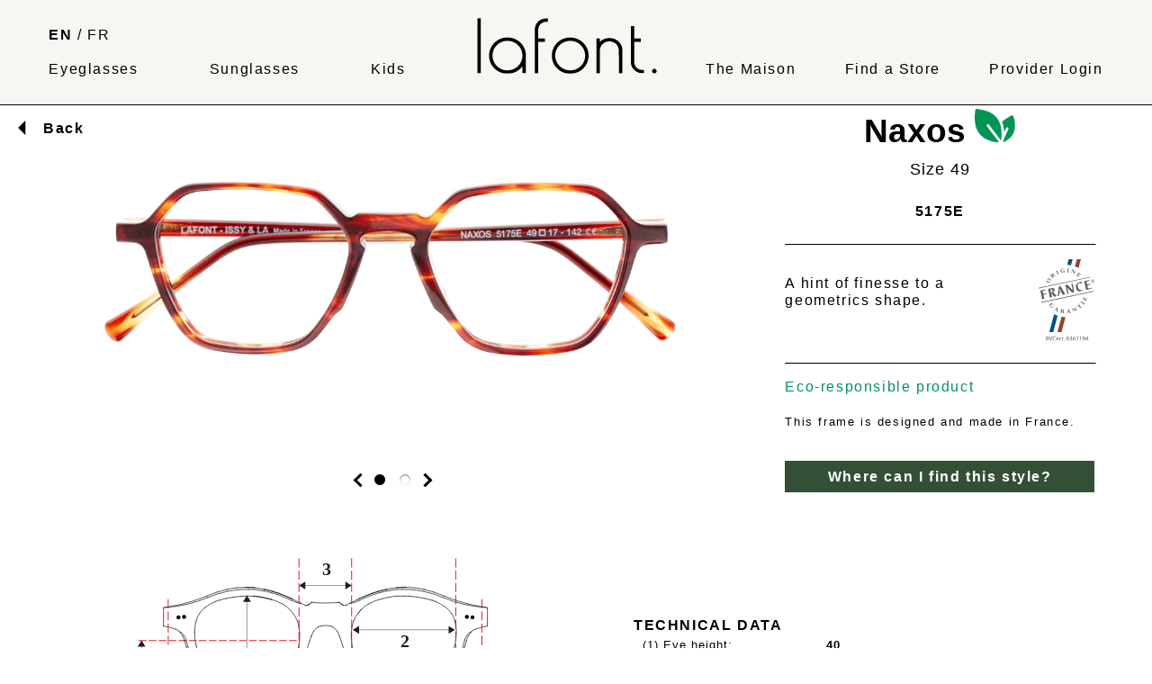

--- FILE ---
content_type: text/html; charset=UTF-8
request_url: https://www.lafont.com/catalog/article/NAXO5175E
body_size: 4563
content:
<!DOCTYPE html>
<html lang="en-US">
    <head>
        <meta charset="utf-8">
        <meta name="viewport" content="width=device-width, initial-scale=1">
        <meta http-equiv="Content-Language" content="en">
        <meta name="robots" content="index">
        <meta name="keywords" content="Lafont, Eyewear, Sunglasses, Creator, France, Parisian Chic, Eyewear Manufacturer, Optician">
        <meta name="description" content="The official website of Lafont eyewear – Optician and Eyewear Manufacturer since 1923.">
        <link rel="icon" type="image/png" href="https://www.lafont.com/img/favicon.ico">
        <link href="/css/reset.css" rel="stylesheet" />
        <link href="/css/lafont.css" rel="stylesheet" />
        <title>NAXOS 5175E</title>

                        <script async src="https://www.googletagmanager.com/gtag/js?id=G-5V4JH5TS7B"></script>
                <script>
                    window.dataLayer = window.dataLayer || [];
                    function gtag(){dataLayer.push(arguments);}
                    gtag('js', new Date());
                
                    gtag('config', 'G-5V4JH5TS7B');
                </script>

        <script type="application/ld+json">
        {
          "@context": "https://schema.org",
          "@type": "WebSite",
          "name": "Lafont",
          "url": "https://www.lafont.com"
        }
        </script>
    </head>
    <body style="background-color: white">
        
<header class="desktop">
    <nav>
        <div>
            <a style="font-weight:bold;" href="/langue/change/en">EN</a>
            /
            <a style="" href="/langue/change/fr">FR</a>
            <br><br>
            <a href="/eyeglasses" style="">
                Eyeglasses            </a>
        </div>
        <div style="padding-left: 25px;">
            <a href="/sunglasses" style="">Sunglasses</a>
        </div>
        <div style="padding-left: 25px;">
            <a href="/kids" style="">
                Kids            </a>
        </div>
        <div style="padding-left: 25px;">
            <a href="/">
                <img class="logo_header" src="/img/logo_header.svg" alt="logo lafont">
            </a>
        </div>
        <a href="/house" style="" >
            The Maison         </a>
        <a href="/authorized-retailers" style="">
            Find a Store        </a>
        <a href="/club-sign-in" style="">
            Provider Login        </a>
    </nav>
</header>
    <img id="openMenu" onclick="openMenu()" src="/img/burger.svg" class="show" alt="Responsive Menu Clicked Image"
         title="Responsive Menu Clicked Image"/>
<img id="closeMenu" onclick="closeMenu()"  src="/img/close.svg" class="hide" alt="Responsive Menu Image"
     title="Responsive Menu Image"/>

<header class="header_mobile">

    <a href="/">
        <img class="logo_header" src="/img/logo_header.svg" alt="logo lafont">
    </a>
</header>
<nav class="menuphone hide" id="menuphone">
    <a href="/">
        <img style="padding: 15px 0 0 15px;" class="logo_header" src="/img/logo_header.svg" alt="logo lafont">
    </a>


        <ul class="nav_mobile">
            <li>  <a href="/eyeglasses">
                    Eyeglasses                </a>
            </li>
            <li>
                <a href="/sunglasses">
                    Sunglasses                </a>
            </li>
            <li>
                <a href="/kids">
                    Kids                </a>
            </li>
            <li> <a href="/house/">
                    The Maison                 </a></li>
            <li>  <a href="/authorized-retailers/">
                    Find a Store                </a></li>
            <li>
                <a href="/club-sign-in/">
                    Provider Login                </a>
            </li>
        </ul>



    <div class="lang_mobile">
       <h3><a href="/contact">Contact Us</a></h3>
        <a style="font-weight:bold;" href="/langue/change/en">En</a>
        /
        <a style="" href="/langue/change/fr">Fr</a>

    </div>


    </nav>

      <main>
                   
<div class="boxMaxWidth">

    <!-- Retour à la page précédente -->
    <div style="display: flex; justify-content: flex-start; align-items: center; position: relative;">
        <img width="48px;" src="/img/article/back.svg" alt="back"/>
        <a href="/"><b>Back</b></a>
    </div>

    <!-- Message flash de la session -->
    
    <div class="article">
        <div class="fiche_article_img slider">
            <!-- Images de l'article -->
                            <div class="mySlides">
                    <img src="/image.php?img=/articles/FACE/NAXO5175E_F.png"
                         onclick="showSlide(2);activeDot(2);" alt="Glasses Lafont-NAXOS-5175E"/>
                </div>
            
                            <div class="mySlides">
                    <img src="/image.php?img=/articles/PROFIL/NAXO5175E.jpg"
                         onclick="showSlide(3);activeDot(3);" alt="Glasses Lafont-NAXOS-5175E"/>
                </div>
            
            
            <!-- Indicateurs de navigation entre les images (dots) -->
            <ul class="dots no_mobile">
                <i class="arrow rotate_left" onclick="plusDivs(-1); activeDot(slideIndex, 2);"></i>
                                    <li><a href="#" id="dot1" onclick="showSlide(1); activeDot(1);"></a></li>
                                    <li><a href="#" id="dot2" onclick="showSlide(2); activeDot(2);"></a></li>
                                <i class="arrow rotate_right" onclick="plusDivs(+1); activeDot(slideIndex, 2);"></i>
            </ul>
        </div>

        <!-- Autres contenus pour mobile -->
        <ul class="dots no_desktop">
            <i class="arrow rotate_left"></i>
            <i class="arrow rotate_right"></i>
        </ul>

        <div class="info_article">
            <!-- Titre de l'article -->
            <h1 class="title_article">Naxos                                    <img style="width: 45px;" src="/img/article/eco.svg" alt="eco"/>
                            </h1>

            <!-- Gestion des couleurs et tailles -->
                        <!-- Affichage de la taille et couleur de l'article si pas d'autres couleurs -->
            <h2 style="font-size: 18px; font-weight: normal; text-align: center; margin-bottom: 0;">
                Size 49            </h2>
            <div class="article_color_article">
                <p style="margin-top: 5px; padding: 3px; font-weight: bold; color: black; font-size: 16px;">
                    5175E                </p>
            </div>
        
        <hr>

        <!-- Texte de description de l'article -->
        <div style="display: flex; margin-bottom: 20px;">
            <p style="padding-top: 5%; flex-basis: 60%;">
                A hint of finesse to a geometrics shape.            </p>

                            <div style="flex-basis: 40%; text-align: right;">
                    <img style="width: 45%;" src="/img/article/OFG.svg" alt="OFG"/>
                                    </div>
                    </div>

        <hr>

        <!-- Éco-friendly badge -->
                    <div class="green" style="font-weight: 400;">
                Eco-responsible product            </div>
        
        <!-- Indication Made in France -->
        <div class="madeinfrance">
            This frame is designed and made in France.        </div>

        <!-- Bouton pour trouver le magasin -->
        <a href="/authorized-retailers/">
            <div class="block_button" style="margin: 0; width: 100%;">
                <div class="block_button_text bg_greenShop" style="color: #ffffff;">
                    Where can I find this style?                </div>
            </div>
        </a>

        <br>
    </div>
</div>

<!-- Image de l'article porté -->


<div class="article_verre">
    </div>

<!-- Informations techniques -->
<div class="info_technique">
    <img class="image_edi" src="/img/article/schema.svg" alt="image edi">
    <div class="technique">
        <h3 class="mobile_center_desktop_left">Technical data</h3>
        <div class="info_tech">
            <ul class="edi">
                <li>. (1) Eye height: <b>40</b></li>
                <li>. (2) Eye width: <b>49</b></li>
                <li>. (3) Bridge: <b>17</b></li>
                <li>. (4) Depth of the pupillary distance: <b>19</b></li>
                <li>. (5) Distance between the two front screws: <b>124</b></li>
                <li>. (6) Temple length: <b>142</b></li>
                <li>. Effective diameter: <b>52</b></li>
                <li>. Lens base: <b>4</b></li>
            </ul>
        </div>
    </div>
</div>

<!-- Articles associés -->
<h3 class="title_other_article">You May Also Like</h3>

<div class="other_article">
    
<div class="B1C article_mosaic article_mosaic_block" style="background-color:var(--beige);">
                    <p style="text-transform: uppercase;  align-items: center; ">
                                    <br>        </p>

        <div style="margin: 45px 0 0 0;">
            <a href="/catalog/article/SMAR7155">
                                    <img id="SMAR7155" style="max-width: 100%"
                         src="/image.php?img=/articles/FACE/SMAR7155_F.png"
                         alt="Glasses Lafont-SMART-7155>"/>
                            </a>
        </div>
        <h3>Smart</h3>
        <hr>
        <div class="article_color_mosaic">
                        <a href="/catalog/article/SMAR100"
                   onmouseover="changeArticleImage('SMAR7155', 'SMAR100');
                           changeClassByClass('color_active SMAR7155', 'color_inactive');
                           changeClassById('556-SMAR100', 'color_active SMAR7155');">
                    <img id="556-SMAR100" src="/image.php?img=/colors/100.jpg" class="color_inactive"
                         alt="100">
                </a>
                                <a href="/catalog/article/SMAR3060"
                   onmouseover="changeArticleImage('SMAR7155', 'SMAR3060');
                           changeClassByClass('color_active SMAR7155', 'color_inactive');
                           changeClassById('1931-SMAR3060', 'color_active SMAR7155');">
                    <img id="1931-SMAR3060" src="/image.php?img=/colors/3060.jpg" class="color_inactive"
                         alt="3060">
                </a>
                                <a href="/catalog/article/SMAR5049"
                   onmouseover="changeArticleImage('SMAR7155', 'SMAR5049');
                           changeClassByClass('color_active SMAR7155', 'color_inactive');
                           changeClassById('1930-SMAR5049', 'color_active SMAR7155');">
                    <img id="1930-SMAR5049" src="/image.php?img=/colors/5049.jpg" class="color_inactive"
                         alt="5049">
                </a>
                                <a href="/catalog/article/SMAR619"
                   onmouseover="changeArticleImage('SMAR7155', 'SMAR619');
                           changeClassByClass('color_active SMAR7155', 'color_inactive');
                           changeClassById('762-SMAR619', 'color_active SMAR7155');">
                    <img id="762-SMAR619" src="/image.php?img=/colors/619.jpg" class="color_inactive"
                         alt="619">
                </a>
                        </div>
    </div>
<div class="B1C article_mosaic article_mosaic_block" style="background-color:var(--beige);">
                    <p style="text-transform: uppercase;  align-items: center; color: var(--green);">
            New            eco <img width="20" src="/img/article/eco.svg" alt="eco">                    </p>

        <div style="margin: 45px 0 0 0;">
            <a href="/catalog/article/TAND5175E">
                                    <img id="TAND5175E" style="max-width: 100%"
                         src="/image.php?img=/articles/FACE/TAND5175E_F.png"
                         alt="Glasses Lafont-TANDEM-5175E>"/>
                            </a>
        </div>
        <h3>Tandem</h3>
        <hr>
        <div class="article_color_mosaic">
                        <a href="/catalog/article/TAND1105"
                   onmouseover="changeArticleImage('TAND5175E', 'TAND1105');
                           changeClassByClass('color_active TAND5175E', 'color_inactive');
                           changeClassById('23933-TAND1105', 'color_active TAND5175E');">
                    <img id="23933-TAND1105" src="/image.php?img=/colors/1105.jpg" class="color_inactive"
                         alt="1105">
                </a>
                                <a href="/catalog/article/TAND3146"
                   onmouseover="changeArticleImage('TAND5175E', 'TAND3146');
                           changeClassByClass('color_active TAND5175E', 'color_inactive');
                           changeClassById('22140-TAND3146', 'color_active TAND5175E');">
                    <img id="22140-TAND3146" src="/image.php?img=/colors/3146.jpg" class="color_inactive"
                         alt="3146">
                </a>
                                <a href="/catalog/article/TAND5175E"
                   onmouseover="changeArticleImage('TAND5175E', 'TAND5175E');
                           changeClassByClass('color_active TAND5175E', 'color_inactive');
                           changeClassById('22160-TAND5175E', 'color_active TAND5175E');">
                    <img id="22160-TAND5175E" src="/image.php?img=/colors/5175E.jpg" class="color_active TAND5175E"
                         alt="5175E">
                </a>
                                <a href="/catalog/article/TAND7202"
                   onmouseover="changeArticleImage('TAND5175E', 'TAND7202');
                           changeClassByClass('color_active TAND5175E', 'color_inactive');
                           changeClassById('23937-TAND7202', 'color_active TAND5175E');">
                    <img id="23937-TAND7202" src="/image.php?img=/colors/7202.jpg" class="color_inactive"
                         alt="7202">
                </a>
                        </div>
    </div>
<div class="B1C article_mosaic article_mosaic_block" style="background-color:var(--beige);">
                    <p style="text-transform: uppercase;  align-items: center; color: var(--green);">
                        eco <img width="20" src="/img/article/eco.svg" alt="eco">                    </p>

        <div style="margin: 45px 0 0 0;">
            <a href="/catalog/article/SIGN5175E">
                                    <img id="SIGN5175E" style="max-width: 100%"
                         src="/image.php?img=/articles/FACE/SIGN5175E_F.png"
                         alt="Glasses Lafont-SIGNAL-5175E>"/>
                            </a>
        </div>
        <h3>Signal</h3>
        <hr>
        <div class="article_color_mosaic">
                        <a href="/catalog/article/SIGN2062E"
                   onmouseover="changeArticleImage('SIGN5175E', 'SIGN2062E');
                           changeClassByClass('color_active SIGN5175E', 'color_inactive');
                           changeClassById('23760-SIGN2062E', 'color_active SIGN5175E');">
                    <img id="23760-SIGN2062E" src="/image.php?img=/colors/2062E.jpg" class="color_inactive"
                         alt="2062E">
                </a>
                                <a href="/catalog/article/SIGN3219"
                   onmouseover="changeArticleImage('SIGN5175E', 'SIGN3219');
                           changeClassByClass('color_active SIGN5175E', 'color_inactive');
                           changeClassById('23879-SIGN3219', 'color_active SIGN5175E');">
                    <img id="23879-SIGN3219" src="/image.php?img=/colors/3219.jpg" class="color_inactive"
                         alt="3219">
                </a>
                                <a href="/catalog/article/SIGN5175E"
                   onmouseover="changeArticleImage('SIGN5175E', 'SIGN5175E');
                           changeClassByClass('color_active SIGN5175E', 'color_inactive');
                           changeClassById('22160-SIGN5175E', 'color_active SIGN5175E');">
                    <img id="22160-SIGN5175E" src="/image.php?img=/colors/5175E.jpg" class="color_active SIGN5175E"
                         alt="5175E">
                </a>
                                <a href="/catalog/article/SIGN5211E"
                   onmouseover="changeArticleImage('SIGN5175E', 'SIGN5211E');
                           changeClassByClass('color_active SIGN5175E', 'color_inactive');
                           changeClassById('23878-SIGN5211E', 'color_active SIGN5175E');">
                    <img id="23878-SIGN5211E" src="/image.php?img=/colors/5211E.jpg" class="color_inactive"
                         alt="5211E">
                </a>
                        </div>
    </div></div>

<!-- Scripts pour le carrousel d'images -->
<script>
    let slides = document.querySelectorAll('.mySlides');
    let slideIndex = 1;
    document.addEventListener('DOMContentLoaded', function() {
        showDivs(slideIndex);
        activeDot(slideIndex);
    });
</script>      </main>
    <!-- Footer -->
<footer>
    <!-- Copyright -->
  <div class="menu_footer">
     <div>

            <label style="padding: 0;" for="fieldEmail"><h3>Subscribe to our Newsletter</h3></label>
             <form action="https://newsletter.lafont.com/t/d/s/uibi/" method="post" style="display: flex;">
                 <input id="fieldEmail" name="cm-uibi-uibi" type="email" required=""><br>
                 <input type="submit"  class="input_newsletter" value="Register">
             </form>
         <br>
         <a href="/contact-us"><h3>Contact Us</h3></a>
     </div>
      <div>
          <h3>Collections</h3>
          <a href="/eyeglasses">
              Eyeglasses          </a>
          <br>
          <a href="/sunglasses">
              Sunglasses          </a>
          <br>
          <a href="/kids">
              Kids          </a>
          <br><br>
                                                                  <a href="/shop-collection">
                      Atelier Creations                  </a><br>
                                                                                <a href="/our-boutiques">
                      Boutiques                  </a><br>
                                                                                                                                                                                                                                                                                                                                                                                                                                <a href="/tailor-made">
                      Tailor-Made                  </a><br>
                                                                                                      </div>
      <div>

          <a href="/authorized-retailers/">
              <h3>Find a Store</h3>
          </a>
          <a href="/our-boutiques">Book an Appointment</a><br>
          <a href="/madeleine-shop">Madeleine</a><br>
          <a href="/rivegauche-shop">Rive Gauche</a><br>
          <a href="/passy-shop">Passy</a>
      </div>
      <div>
          <a href="/house">
              <h3>The Maison </h3>
          </a>
                                            <a href="/100-years">
                        100 Years                    </a><br>
                                                                                                                                  <a href="/color">
                        Color                    </a><br>
                                                          <a href="/creation">
                        Creation                    </a><br>
                                                                                                          <a href="/expertise-values">
                        Expertise &amp; Values                    </a><br>
                                                          <a href="/family">
                        Family                    </a><br>
                                                                                                                                                                                  <a href="/parisian-chic">
                        Parisian Chic                    </a><br>
                                                                                                                                                                                  <a href="/the-kids">
                        The Kids                    </a><br>
                                                      </div>
      <div>   <h3>Professional Access</h3>
          <a href="/club-sign-in/">
              Provider Login          </a><br>
          <a href="/contact">Contact Us</a><br><br>
          <h3>Legal Information</h3>
          <a href="/legal-notice">
              Legal Notice          </a>
          <br>
          <a href="/privacy">
              Privacy Statement          </a>
          <br>
          <a href="/pdf/comformity_2.pdf" download="Solar conformity declaration (EN)">
              Solar conformity declaration (EN)          </a>
          <br>
          <a href="/pdf/comformity_de.pdf" download="comformity_lafont_de.pdf">
              Solar conformity declaration (DE)          </a>
      </div>
  </div>
    <div class="boxMaxWidth">
        <div class="social-menu">
            <a href="https://www.facebook.com/lafontparis" target="_blank">
                <img src="/img/social/facebook.svg" alt="facebook lafont"/></a>
            <a href="https://www.linkedin.com/company/lafont-paris" target="_blank">
                <img src="/img/social/linkedin.svg" alt="linkedin lafont"/></a>
            <a href="https://www.youtube.com/c/lafont" target="_blank">
                <img src="/img/social/youtube.svg" alt="youtube lafont"/></a>
            <a href="https://www.instagram.com/lafontparis" target="_blank">
                <img src="/img/social/instagram.svg" alt="instagram lafont"/></a>
            <a href="https://www.tiktok.com/@lafont.paris" target="_blank">
                <img src="/img/social/tiktok.svg" alt="tiktok lafont"/></a>
        </div>
    </div>


<div class="logo_footer boxMaxWidth"><img class="img_max" src="/img/logo_footer.svg" alt="lafont_footer"></div>
    <!-- Copyright -->
</footer>
<!-- Footer -->    <script src="https://www.google.com/recaptcha/api.js" async defer></script>
    <script src="/js/lafont.js" charset=utf-8></script>
        </body>
</html>













--- FILE ---
content_type: text/css
request_url: https://www.lafont.com/css/lafont.css
body_size: 6776
content:
/*
   css file for lafont.com
   by:  lafont.com
   date:  2023-01-01
 */
/* Path: public/css/lafont.css */
:root {
    --beige: #F7F6F2;
    --violet: #7B2A65;
    --white: #FFFFFF;
    --black: #000000;
    --green: #009455;
    --greenShop: #335037;
    --darkPurple: #5C3059;
    --navy: #1F2D3D;
    --darkBeige: #B6A982;
    --red: #C23636;
    --pink: #FDDADA;
    --yellow: #ffed00;
    --maxWidth: 1600px;
}

.white {color: var(--white);}
.black {color: var(--black);}
.green {color: var(--green);}
.greenShop {color: var(--greenShop);}
.violet {color: var(--violet);}
.beige {color: var(--beige);}
.darkPurble {color: var(--darkPurple);}
.navy {color: var(--navy);}
.darkBeige {color: var(--darkBeige);}
.red {color: var(--red);}
.pink {color: var(--pink);}
.yellow {color: var(--yellow);}

.bg_white {background-color: var(--white);}
.bg_black {background-color: var(--black);}
.bg_green {background-color: var(--green);}
.bg_greenShop {background-color: var(--greenShop);}
.bg_violet {background-color: var(--violet);}
.bg_beige {background-color: var(--beige);}
.bg_darkPurble {background-color: var(--darkPurple);}
.bg_navy {background-color: var(--navy);}
.bg_darkBeige {background-color: var(--darkBeige);}
.bg_red {background-color: var(--red);}
.bg_pink {background-color: var(--pink);}
.bg_yellow {background-color: var(--yellow);}

.cursor:hover {cursor: pointer;}

div, header, footer {}

body {
    font-family: "Helvetica", sans-serif; line-height: 120%; font-weight: 100; letter-spacing: 0.1rem;}
h1, h2, h3, button, .block_button, label {
    font-family: "helvetica", sans-serif; letter-spacing: 0.1rem; font-weight: 200;}
img {max-width: 100%; height: auto;}
video {
    width: 100%;
    max-width: 100%;
    height: auto;
    display: block;
}
b {font-weight: 700;}
i {font-style: italic;}
pre {max-width: 100%; overflow: auto; padding: 8% 20% 0 0;}
h1 {
    font-size: 1.5rem; font-weight: 200; text-align: center;
    padding: 15px;border-top: 1px solid black;
    border-bottom: 1px solid black;
    line-height: 100%;
}
h2 {
    font-family: "Helvetica", sans-serif;
    font-size: 30px;
    font-weight: 550;
    text-align: center;
    margin: 5px auto;
    line-height: 100%;
    letter-spacing: 1px;
    max-width: 450px;
}

.title_bis {
    font-size: 30px;
    font-weight: bold;
    text-align: center;
    line-height: 100%;
    letter-spacing: 0;
    max-width: 450px;
    border-bottom: 1px solid black; border-top: none; padding: 15px; margin: 15px auto;}
.title_article {
    font-size: 30px;
    font-weight: bold; text-align: center;line-height: 100%; letter-spacing: 0;
    max-width: 450px; border: none; padding: 0; margin: 15px auto;}

h3, label {font-weight: 700; font-size: 1rem;}
a {text-decoration: none; color: black; font-weight: 300;}
a:hover, a:active, a:visited {text-shadow:0 0 1px #000000;}
hr { border-top: 1px solid black; width: 100%; margin: 15px 0 15px 0;}
main {padding-top: 95px; }
input[type="radio"] {display: inline-block; width: 3%;}
label { padding: 5px;}
select, button {border: 1px solid black; padding: 5px; margin: 2% 0; width: calc(100% - 5px);
    background-color: var(--beige);}
input[type="text"], input[type="search"], input[type="email"], input[type="password"], input[type="telephone"], input[type="date"]
{border: 1px solid black; padding: 5px; margin: 2% 0; width: calc(100% - 20px);
    background-color: var(--beige);}
select  {
    color: #999;
}

input[type="submit"]  {background-color: black; color: white; cursor: pointer;
    font-family: "Helvetica", sans-serif; letter-spacing: 0.1rem; font-size: 90%;
    border: 1px solid black; width: 100%;
     padding: 15px; margin-bottom: 15px; text-align: center; text-transform: uppercase;
    -webkit-appearance: none; /* Ajouté pour Safari */
    -moz-appearance: none; /* Ajouté pour Firefox */
    appearance: none; /* Standard */
}
.input_newsletter {padding: 5px !important; margin: 2% 0 !important; width: calc(100% - 20px); text-transform: none !important;}

.button {background-color: black; color: white;  padding: 5px; display: block; margin: auto; text-align: center;}

textarea {
    width: 100%;
    height: 150px;
    box-sizing: border-box;
    margin: 2% 0;
    border: 1px solid black;
    border-radius: 4px;
    background-color: var(--beige);
    resize: both;
}
.div_max {max-width: 100%; margin: 0 auto;}
.div_mid {padding: 0; max-width: var(--maxWidth); margin: 0 auto;}
.img_max {width: 100%; height: 100%; object-fit: cover;}
.img_aeration {width: 80%; height: 80%; margin: 10%; object-fit: cover;}
.img_mid {max-width: 100%;}
.img_min {max-width: 40%;}
.bold {font-weight: 700;}
.right { position: absolute; top: 0; right: 0;}
.show { display: block;}
.hide { display: none;}
.show_flex {display: flex;}
.thumb {width: 300px;  }
.black  {color: white; background-color: black}
.beige  {color: black; background-color: var(--beige)}
.center {text-align: center;}
.align_right {text-align: right;}
.mobile_center_desktop_left { text-align: center;}
.success, .danger, .warning, .info {padding: 15px; margin-bottom: 15px; color: white; text-align: center;}
.success {background-color: var(--pink); color: black; }
.danger {background-color: #dc3545; }
.pagelink {color: inherit;}
.pagelink:hover {text-shadow: none;}

.image-container {max-width: 400px; margin: auto;}
.image-container img {
    width: 100%; /* Conserve les proportions de l'image */
    height: 100%; /* Force l'image à prendre la même hauteur que son conteneur */
    object-fit: cover; /* Pour éviter la déformation de l'image */
}
/*SLIDER*/
.mySlides {display: inline-block;}
.slider {position:relative; margin: 0; padding: 0; top: 30%;  overflow-x: auto;
    white-space: nowrap;}
.slider::-webkit-scrollbar{ display: none; }
.slider img{ animation: none; max-width: 100%; margin: 0;}
.prev, .next { position:absolute; width: 6%; padding: 0 2% 0 2%; display: block; }
.prev, .next {top: 48%; opacity: 0.8;}

.slider:hover .prev,.slider:hover .next {display: block; cursor: pointer;}
.next { left: 90%; }
.prev { right: 90%;}

.arrow {border: solid black;border-width: 0 3px 3px 0;display: inline-block;padding: 4px; }
.arrow:hover {cursor: pointer;}
.rotate_right {transform: rotate(-45deg);}
.rotate_left {transform: rotate(135deg);}

.dots  {padding:0;margin:2% 0 4% 0;text-align: center; display: flex; align-items: center; justify-content: center;}
.dots li {display: inline;padding:0; margin:0;}
.dots a {
    position: relative;
    display: inline-block;
    height:12px; width: 12px;
    margin: 5px 5px 0 5px;
    text-indent: -9999px;
    background: #fff;
    border-radius: 50%;
    box-shadow: 0 1px 2px rgba(0,0,0,0.55) inset;
}
/* quelques styles au focus */
.dots a:focus, .dots a:active, .dot_active {outline: none;background: black !important;}
.dot_inactive {background: white !important;}
.dots li:first-child a {z-index: 25;}
.no_mobile {display: none;}
.no_desktop {display: block}

/* The Modal (background) */
.modal { display: none; position: fixed; z-index: 30; left: 0; top: 0; right:0; bottom: 0; background-color: rgba(0, 0, 0, 0.8);}

/* Modal Content */
.modal-content {  position: relative; margin: auto; padding: 0; top: 15%; background-color: white; width: 100%; }
.modal-content img {animation: ease-in; max-width: 100%;  margin: 0;}
.close {
    position: absolute;
    top: 0;
    right: 0;
    padding: 10px;
    cursor: pointer;
    font-size: 2em;
}

.zoom {top: 4%;left: 2%;}
.zoom { position:absolute; width: 20px; }
.zoom:hover {cursor: pointer; transform: scale(1.4);}

footer, header {background-color: var(--beige);}
/*Header*/
.desktop { display: none;}
.logo_header {width: 200px;}
.desktop nav { display: flex; flex-wrap: nowrap; justify-content: space-evenly;
    align-items: flex-end; padding: 20px 0 30px 0; max-width: var(--maxWidth); margin: 0 auto;}


.menuphone{
    width: 100%; height: 100vh;
    background: var(--beige);
    z-index: 2000;
    position: absolute;
}


.header_mobile {position: fixed; width: 100%; height: 80px;
    background-color: var(--beige); z-index: 2000; text-align: left; padding:  15px 15px 0 15px; border-bottom: 1px solid black;}
.lang_mobile { padding: 5px 10px 0 0; line-height: 21pt; text-align: right; background-color: var(--beige);}
.nav_mobile {    line-height: 25pt;
    padding: 50px 15px 0 15px; margin: 0;}
.nav_mobile li {border-bottom: 1px solid black; padding: 4px 0 4px 0;}

/* Footer */
footer {padding: 3% 0 0 0;}
.menu_footer {display: flex; flex-wrap: wrap;
    justify-content: space-around; align-content: center;
    flex-direction: column; gap: 20px; line-height: 120%; margin: 0 auto; max-width: var(--maxWidth);}
.social-menu { display: flex; justify-content: space-around; align-items: baseline; width: 40%; margin: 1rem auto;}
.social-menu img {width: 30px; height: 30px;}
.logo_footer {padding: 0;}

.siteMap {display: grid; grid-template-columns: repeat(1, 1fr); gap: 2%; margin: 2%; text-align: center; overflow: auto;  }


/* contact */
.contact {display: flex; flex-wrap: wrap; justify-content: space-evenly; align-items: center; gap: 5%;}
.contact div {width: 80%; padding: 5%; margin: 5%}
.contact img {width: 60%; margin: auto; display: block;}
.contact p {text-align: center;}
.contact h2 {text-align: center; margin: 4%;}
.contact hr {width: 80%; margin: 10%;}
.g-recaptcha {display: inline-block; margin-top: 10px;}
/* club */
.club {display: block;}

.form_club { flex-basis: 55%;}
.form_block {text-align: left;}
.form_block select {width: 100%;}
.news__letter--input {
    border: none !important;
    border-bottom: 2px solid black !important;
  background-color: white !important;
    padding: 10px !important;
    border-radius: 0 !important;
    -webkit-appearance: none; /* Ajouté pour Safari */
    -moz-appearance: none; /* Ajouté pour Firefox */
    appearance: none; /* Standard */
}
.label_checkbox {font-family: "Helvetica", sans-serif; text-align: left; font-size: 0.8rem;  font-weight: normal;}
/* write */
.write  {display: flex; flex-wrap: wrap; justify-content: space-evenly; align-items: center;}
.form_write {width: 80%; padding: 5%; margin: 5%; text-align: left;}

/* LINE CSS*/
.L1A, .L1B, .L1C, .L2A_BCK, .L3A_BCK,.L3B_BCK, .L3C_BCK .L4A_BCK {}

.L2A_BCK, .L2B_BCK, .L3A_BCK,.L3B_BCK, .L3C_BCK, .L4A_BCK {padding: 0; max-width: var(--maxWidth); margin: 0 auto;}
.L3C_BCK {display: flex; justify-content: space-around;}
.L3C_BCK > * {flex-basis: 45%;}

.L1B_block {width:100%; position: relative;}

.L1C{ position: relative;}
.L1C_block {width:100%;  position: relative;}

.L2A { display: flex; flex-wrap: wrap; justify-content: space-evenly; align-items: center; gap: 30px;}
.L2A > * { flex-basis: 100%; text-align: center}

.L2B { display: flex; flex-wrap: wrap; justify-content: space-evenly; align-items: center; gap: 30px;}
.L2B > * { flex-basis: 100%; text-align: center}

.L2C { display: flex; flex-wrap: wrap; justify-content: space-evenly; align-items: center; gap: 30px;}
.L2C > * { flex-basis: 100%; text-align: center}

 .block_button{width: 40%; margin: 0 30% 0 30%;}

.L2A > * video {width: 100%; margin-bottom: -10px}

.L3A {display: flex; justify-content: space-evenly; flex-wrap: wrap; align-items: center;}
.L3A > * { flex-basis: 100%; text-align: center}
.L3B {display: flex; justify-content: space-evenly; align-items: center; flex-wrap: wrap;}
.L3B > * { flex-basis: 100%; text-align: center}
.L3C { }


.L4A { display: block; overflow-x: auto; flex-wrap: wrap }
.L4A::-webkit-scrollbar{ display: none; }
.l4A .B2A {padding: 0 5px 0 5px;}

/* BLOCK CSS */
.B1A, .B2A, .B2C, .B2D, .B3A, .B3B, .B3C, .B4A, .B4B, .B4C, .article_mosaic_catalog, .article_mosaic, .article_atelier  {
    margin: 0 5%; height: inherit; overflow: hidden;
}
.B1A p, .B2A p, .B2C p, .B2D p, .B2H p, .B3A p, .B3B p, .B3C p, .B4A p, .B4B p, .B4C p{
    max-width: 450px; margin: auto;text-align: left;
}

.block_button_text {text-align: center; width: 100%; padding: 8px 0 ;
    margin: 0 ; font-weight: 600;}
.hat_button {width: 100%; height: 100%; object-fit: cover; margin-bottom: -5px;}
.block_button{width: 40%; margin: 0 30% 0 30%;}


.B1A { padding: 1.5% 0 0 0; text-align: center;}
.B1C {margin: 0 5% 15px 5%;}
.B2A { padding: 0;}
.B2A, .B2D { text-align: center;}
.B2D p {padding: 15px 0; width: 70%; margin: 0 15% 0 15%;}


/*BLOCK  B2C */
.B2C { text-align: center;}
.B2C p {padding: 0;}
.B2H {  margin: 0; padding: 0; text-align: left; overflow: hidden;}
.B2H h2 {text-align: left;}
.B2H hr {border: solid 1px; margin: 25px 0 0 0; color: inherit;}
/*BLOCK B3A */
.B3A, .B3B, .B3C {padding: 0;text-align: center; position: relative;}
.B3A p {padding: 45px;}
/*BLOCK B3B */
.B3B {padding: 0; text-align: center;}
.B3B h3 {padding: 45px;}
.B3B h2 {font-weight: 600; font-size: 1.6rem; text-align: left; margin: 0 0 0 45px;}
.B3B p {padding: 45px;}
.B3B hr {width: 50%; border: solid 1px; margin: 15px 25% 15px 25%;}
/*BLOCK B3C */
.B3C {padding: 0; text-align: center;}
.B3C h3 {padding: 45px;}
.B3C p {padding: 45px;}
.B3C hr {width: 50%; border: solid 1px; margin: 15px 25% 15px 25%;}
.B3C h3 {margin-bottom: 5%;}
.B3C p {padding: 1% 0 1% 0;}

/*BLOCK B4A */
.B4A {padding: 0; text-align: center;}
.B4A img {width: 100%;}
.B4A a {margin-top: 20px;}
.B4A hr {width: 50%; border: solid 1px; margin: 0 25% 0 25%;}
.B4A h2 {padding: 30px 0 0 0;}
.B4A p {padding: 30px 0 45px 0;margin: 0 25% 0 25%;}

/*BLOCK 13 B4B*/
.B4B {padding: 0; text-align: center;}
.B4B h3 {padding: 45px;}
.B4B a {margin-top: 20px;}
.B4B hr {width: 50%;}
.B4B h2 {padding: 5%; margin-bottom: 0;}
.B4B p {padding: 5%; margin-bottom: 0;}

/*BLOCK B4C */
.B4C {padding: 0 5% 0 5%; text-align: center; position: relative;}
.B4C p {margin: 8% auto 8% auto;}
.B4C hr {width: 50%; margin: 0 25% 0 25%;}
.B4C h2 {padding: 1% 0 0 0;}

/*BLOCK ATELIER*/
.article_atelier { flex-basis: 100%; text-align: center; flex-grow: 0; overflow: hidden;
    padding: 0; border: none; height: 350px; margin: 2%;}
.article_atelier h3 {margin: 20px 0 0 0; font-weight: 200; font-size: 1.7rem; letter-spacing: 0;}
.article_atelier p { text-align:center;padding:10px 20px 10px 20px; font-weight: 300; font-size: 1rem;}
.article_atelier hr {width: 40%; border: solid 1px; margin: 15px 30% 15px 30%;}
.article_atelier img {padding:10px 0 10px 0 ; background-color: transparent;}

/*MOSAIC */
.main_catalog {display: block; max-width: var(--maxWidth); margin: 0 auto;}
.header_catalog {display: flex; justify-content: space-between; align-items: center; flex-wrap: wrap; margin: 0 5% 0 5%;}
.search input { background-color: var(--beige); font-weight: 500;}
.search { width:90%; margin: 0 5% 0 5%; align-items: center; position: relative;}
.loupe-icon {
    position: absolute;
    left: 15px;
    top: 50%;
    transform: translateY(-50%);
    z-index: 1;
    width: 20px;
}
#search_article {
    padding-left: 30px;
}

 .catalog, .catalog_filter {display: flex; flex-wrap: wrap; row-gap: 40px; column-gap: 30px;
    justify-content: center; margin: 50px 5% 0 5%; transition:  all 2s ease-in-out;}

.article_mosaic {flex-basis: 100%;
    text-align: center; flex-grow: 0; overflow: hidden; }

.article_mosaic h3 {margin: 7% 0 0 0; font-weight: 400; font-size: 1.7rem; letter-spacing: 0;}
.article_mosaic p { text-align:right;margin: 5px 20px 0 0; font-weight: 600; font-size: 0.7rem; letter-spacing: 0.01rem;}
.article_mosaic hr {width: 40%; border: solid 1px; margin: 15px 30% 15px 30%;}
.article_color_mosaic {display: flex;
    justify-content: center; flex-wrap: wrap;
    margin: 36px 20px 15px 20px;
    column-gap: 5px;
}

.article_color_mosaic img { max-width: 30px; margin: 2%; border-radius: 80%; border: 2px solid transparent; padding: 3px;}
.article_color_mosaic img:hover { border: 2px solid black; }
.color_active { border: 2px solid black !important;}
.filter_mosaic h3 {margin: 2% 0 10px 0; line-height: 2rem;  font-size: 1rem; border-bottom: 1px solid black;}
.filter {display:block; position: relative; width: 85%; top:0; background: #fff;z-index: 1000;  padding: 0 20px 0 20px;
     transition:  all 2s ease-in-out; margin: 0 auto;
}



.filter h2, .filter h3 { display:flex; text-align: left; align-items: center;
    justify-content: space-between; width: 100%}

.filter h3 img {width: 20px;}

.filter_by {display: flex; flex-wrap: nowrap; justify-content: start;
    align-items: center; gap: 5px; font-weight: 200; font-size: 0.8rem; margin: 20px 0 20px 0;}

.filter_by:hover { cursor: pointer;}
.filter_item {display: flex; flex-wrap: wrap; justify-content: start;
    align-items: center; gap: 5px; font-weight: 200; font-size: 0.8rem; margin: 20px 0 20px 5%;}
.check_filter {display: flex; align-items: center; flex-basis: 30%;}

#openMenu, #closeMenu { position: fixed; top: 10px; right: 10px; width: 35px; z-index: 3000; }

/* FICHE ARTICLE */

.article {display: flex;
    flex-wrap: wrap;
    justify-content: center;
    margin: -15px 0 0 0;
}
.fiche_article {display: flex; flex-wrap: wrap; justify-content: space-evenly; align-items: center; gap: 5%; }
.fiche_article_img   { flex-basis: 100%; padding: 0; margin:0; align-self: center;}
.info_article {flex-basis: 100%; padding: 0 10px 0 10px;  }
.find_seller { display: flex; flex-wrap: nowrap; justify-content: space-evenly; align-items: center; gap: 5%;
margin-top: 100px; padding: 10px;}
.find_seller img {width: 70px; margin: 0;}


.article_verre {display: flex; flex-wrap: nowrap; justify-content: space-evenly; align-items: center; gap: 2%;
    padding: 20px; width: 70%; margin: 0 15% 0 15%; }
.article_verre_icone img {max-width: 30px;}
.article_verre {font-size: 0.8rem;}
.article_verre_icone { flex-basis: 30%;}

.madeinfrance {text-align: left; font-size: 0.8rem; margin: 20px 0 10% 0; font-weight: normal;}

.other_article { display: flex; overflow-x: auto; flex-wrap: wrap; gap: 5%; row-gap: 50px; padding: 5%;
justify-content: center;}
.other_article > * {flex-basis: 90%; height: auto;}

.title_other_article {text-align: center; padding: 20px 0 20px 0; text-transform: uppercase; margin: 0; max-width: 100%;}

.edi {display: inline-block; text-align: left; line-height: 20pt;
     font-size: 80%; font-weight: 500; letter-spacing: 1px; width: 80%; margin: 0 5% 0 10%; }
.edi li{display: flex; justify-content: space-between; }

.small_point::before,  .large_point::before {margin-left: 0.2em;letter-spacing: 2px;}
.small_point::before {content: "...";}

.large_point::before {content: "....";}

.info_technique {display: flex; flex-wrap: wrap; align-items: center; justify-content: center; }
.info_technique > * {flex-basis: 100%;}
.technique {text-transform: uppercase; margin-bottom: 10px; margin-top: 10px; flex-basis: 90%;}
.technique a {color: black;}
.info_tech {text-transform: none;}
.image_edi {max-width: 250px; margin: 0 auto;}

.info_article h2 {margin: 0 auto;}

.article_color_article {display: flex; margin:20px 0 7% 0; gap: 5%; align-items: center; justify-content:center; flex-wrap: wrap;}
.article_color_article img { max-width: 30px; margin: 2%; border-radius: 80%; padding: 3px; }
.article_porter {width: 100%;}

/*STORELOCATOR*/
.searchMap {display: flex; flex-wrap: nowrap; justify-content: space-evenly; align-items: center;
    max-width: 800px; margin: auto; padding: 10px 10% 10px 10%; }
#searchButton {
    width: 110px;
    margin: 0;
    padding: 5px;
}
.searchMap input {width: 70%; margin: 0;}

/* Google integration */
.videoWrapper {position: relative; padding-bottom: 56.25%; /* 16:9 */ padding-top: 1px; height: 0; margin-top: 25px;}
.videoWrapper iframe {position: absolute; top: 0; left: 0; width: 100%; height: 100%; border: none;}
.mapWrapper {position: relative; padding-bottom: 43%; /* 16:9 */ padding-top: 1px; margin-top: 15px;margin-left: 0%; margin-right: 0%;}
.mapWrapper img {max-width: none;}
#confirm {
    display: none;
    background-color: whitesmoke;
    border: 1px solid #aaa;
    position: fixed;
    width: 35%;
    margin-left: 34%;
    margin-top: 16%;
    box-sizing: border-box;
    text-align: center;
    z-index: 999;
}
#confirm button {
    margin-top: 5px; width : 40%;  text-align: center; padding : 5px; background-color: #6E225E; color: white; font-size: 70%; border: none;}
#confirm .message {
    text-align: center;
    width: 80%;
    font-size:90%; letter-spacing: 1px; font-weight: 200;
    padding-top: 1em;
    margin-right: 10%;
    margin-left: 10%;
    padding-bottom: 2em;
    height: 5em;
}
#confirm .bouton {
    text-align: center;
    height: 3em;
}

.shop {width: 100%; margin: 1% 0 3% 0; text-align: center;}
.shop hr { border-top: 1px solid black;max-width: 450px; margin: 15px auto 15px auto;}


.page_shop {
    display: flex; justify-content: space-between; flex-wrap: wrap; max-width: var(--maxWidth); margin: 0 auto;
}

.page_shop_col1, .shop_camille_col2 {
    flex-basis: 100%; text-align: center;
}

.page_shop_col2, .shop_camille_col1 {
    overflow-x: auto;
    white-space: nowrap;
}

.page_shop_col2 div {
    display: inline-block;
    vertical-align: top;
    margin-right: 10px;
}


/* page camille */

.shop_camille { padding: 0; }

.camille_h2, .camille_h3 {
    font-weight: normal; text-align: center; line-height: 100%;
    letter-spacing: 0; max-width: 450px;
    padding: 15px; margin: 15px auto; font-family: "Helvetica", sans-serif}

.camille_h2 {font-size: 25px; text-transform: uppercase;}
.camille_h3 {font-size: 20px;}

.shop_camille_col1 {
    display: flex;
    flex-wrap: wrap;
}
.shop_camille_item {
    flex-basis: calc(50% - 60px);
    margin: 20px 30px;
}

.shop_camille_country {
    flex-basis: calc(100% - 60px);
    margin: 0 30px;
    text-transform: uppercase;
}

.fixed-top-columns {
    display: flex;
    flex-direction: column;
    justify-content: space-around;
    position: sticky;
    top: 0;
    width: calc(100% - 60px);
    margin: 0 30px 20px 30px;
    background-color: var(--pink);
}

.columns {
    display: flex;
    justify-content: space-between;
    width: 90%;
    flex-wrap: wrap;
    gap: 10px;
}

.column {
    flex: 1;
}

.column p, .column a {
     font-size: 100%;
}

.column a:hover, .column a:active, .column a:visited, .column p:hover {text-shadow: none; font-weight: normal;}

.collab:hover { cursor: pointer;}
.collab  {margin: 20px auto; width: 70%;}

.camille_button  {background-color: black; color: white; cursor: pointer;
    font-family: "Helvetica", sans-serif; letter-spacing: 0.1rem; font-size: 90%;
    border: 1px solid black; padding: 15px; margin-bottom: 15px; text-align: center; text-transform: uppercase;
}
.padding_mobile {padding: 0 10% 0 10%;}

/*RESPONSIVE POUR DESKTOP MODE MOBILE FIRST*/
@media screen and (min-width:700px) {

}

@media screen and (min-width:900px){
    .img_aeration { margin: 4% 10%; }
   .modal-content {width: 40%; margin: 4% auto; padding: 5% 10% 5% 10%;}
    main {padding-top: 118px;}
    h2, .title_bis, .title_article {font-size: 2.3rem;}
    img {max-width: 100%; max-height: 100%;}

    .menu_footer, .L4A, .L2D, .other_article {flex-wrap: nowrap; flex-direction: row;}
    .no_mobile {display: block;}
    .no_desktop {display: none;}
    .mobile_center_desktop_left { text-align: left;}
    /*HEADER*/
    .logo_header {width: 200px;}
    .desktop { display: block; position: fixed; width: 100%; top: 0; left: 0; z-index: 999; border-bottom: 1px solid;}
    .menuphone, #openMenu, .header_mobile {display: none;}

    /* FOOTER */
    .menu_footer { flex-wrap: wrap;
        justify-content: space-between; flex-direction: row; gap: 5%; line-height: 120%; margin: 0 auto; padding: 0 5px;}
    .boxMaxWidth {width: 100%; margin: 0 auto; max-width: var(--maxWidth);}
    .boxTallWidth {width: 100%; margin: 0 auto; max-width: 1200px;}
    .boxMidWidth {width: 100%; margin: 0 auto; max-width: 800px;}
    .boxSmallWidth {width: 100%; margin: 0 auto; max-width: 450px;}
    .social-menu {  width: 15%; justify-content: space-between; margin: 2rem 0 0 82%; align-items: baseline;}

    .siteMap {display: grid; grid-template-columns: repeat(3, 1fr); gap: 10%; justify-content: center; align-content: center; margin: 10% auto; overflow: initial; max-width: 1400px;}

    /* LINE CSS*/
    .L2A_BCK, .L3A_BCK,.L3B_BCK, .L4A_BCK {padding: 0;}

    .L1B_block, .L1C_block {height: 600px;}

    .L1B { position: relative;}
    .L1B_block {width:30%; margin-left: 60%; }

    .L1C{ width: 100%;}
    .L1C_block {width:30%; margin: 0 50% 0 10%;}
    .L2A, .L2B {align-items: flex-start; justify-content: space-between; gap: 0;}
    .L2A, .L2B, .L3A, .L3B, .L4A, .other_article  {  padding: 0 5% 0 5%;}
    .L2A > * { flex-basis: 45%; }
    .L2B > * { flex-basis: 45%; }
    .L2C { margin-left: 1%; }
    .L2C > .L2C_child:nth-child(1) {flex-basis: 25%;}
    .L2C > .L2C_child:nth-child(2) {flex-basis: 70%;}
    .L3A {flex-wrap: nowrap; align-items: center; justify-content: space-between;}
    .L3B {flex-wrap: nowrap; align-items: center; justify-content: space-between;}
    .L3A > * { flex-basis: 40%; }
    .L3B > * { flex-basis: 33%; }
    .L4A > * { flex-basis: 25%; }
    .L4A {display: flex;}
    .L4A, .other_article {gap: 20px; justify-content: center; align-items: center;}

    /* BLOCK CSS */

    .B1A, .B1C, .B2A, .B3A, .B3B, .B3C, .B4A, .B4B, .B4C, .article_mosaic_catalog, .article_mosaic, .article_atelier {
        margin: 0;
    }

    .searchMap {width: 50%;}
    /*contact*/
    .contact {gap: 2%;}
    .contact div {width: 18%; padding: 5%; margin: 2%}
    .write {flex-wrap: nowrap; align-items: flex-start; justify-content: space-between; max-width: var(--maxWidth); margin: 0 auto;}
    .form_write {margin: 0 0 0 4%; flex-basis: 45%; padding: 2%;}

    /*CLUB*/

    .club {display: flex; flex-wrap: nowrap; align-items: center; justify-content: flex-start; max-width: var(--maxWidth); margin: 0 auto;}
    .form_form {margin: 0 0 0 4%; flex-basis: 35%; padding: 2%;}
    .image-container {
        max-width: 450px;
    }

    /* Fiche Article */
    .fiche_article_img   { flex-basis: 65%; margin: 3% 5% 0 5%; }
    .info_article {flex-basis: 30%; margin-top: 0; margin-right: 5%; padding: 0; align-self: flex-end;}
    .other_article {gap: 3%; padding: 20px 5% 20px 5%; justify-content: center;}
    .other_article > * {flex-basis: 45%; height: auto !important;}
    .article {flex-wrap: nowrap;margin: -60px 0 0 0; }
    .info_technique {flex-wrap: nowrap;}
    .info_technique > * {flex-basis: 45%;}
    .image_edi {max-width: 500px;}
    .dots  {margin:10% 0 2% 0;}



    /* Mosaic */
    .main_catalog {display: flex;}
    .filter {
        position: absolute; width:calc(100% - 40px); z-index: unset;

    }
    .header_catalog {flex-wrap: nowrap;}

    .catalog, .catalog_filter{
        width: 90%;
        margin: 0 5% 50px 5%;
        display: grid;
        grid-template-columns: repeat(auto-fill, 45%);
        justify-content: space-between;
        row-gap: 50px;
    }
    .search { width: 30%; margin: 0}
    .article_mosaic_catalog { height: 450px;}
    .article_mosaic_block { height: 430px; }
    .article_atelier {height: 310px;}
    .filter {position: sticky; width: 30%; top: 180px;}

    .rdv {display: flex;}
    .edi { width: 60%; margin:  0; }

    /*PAGE SHOP*/
    .page_shop_col1 {flex-basis: 35%;}
    .page_shop_col2 {height: 85vh; overflow-y: auto; white-space: unset; flex-basis: 60%; }
    .page_shop_col2::-webkit-scrollbar {display: none; }
    .page_shop {flex-wrap: nowrap;}

    /*SHOP CAMILLE*/
    .shop_camille_col2 {flex-basis: 50%; height: 100vh;}
    .shop_camille_col1 {height: 100vh; overflow-y: auto; white-space: unset; flex-basis: 50%; }
    .shop_camille {display: flex; flex-wrap: nowrap; align-items: flex-start;
        justify-content: space-between;}

    .collab  {width: 40%;}
.padding_mobile {padding: 0 }

}

@media screen and (min-width:1280px){
    .catalog {
        grid-template-columns: repeat(auto-fill, 30%);
      }
    .article_mosaic_catalog { height: 400px;}
    .article_mosaic_block { height: 430px;}
    .edi { width: 40%; margin: 0; }


}

@media screen and (min-width:1400px){
   /* main {margin: 0 2% 0 2%;}*/
    .form_write {flex-basis: 45%;}
    .edi { width: 30%; margin: 0; }
    .catalog_filter{
        grid-template-columns: repeat(auto-fill, 30%);
    }
}

@media screen and (min-width:1600px){
   /* main {margin: 0 8% 0 8%;} */
    .img_aeration { margin: 10%; }
    .header_catalog {width: 90%; margin: auto; max-width: var(--maxWidth);}
    .form_write {flex-basis: 35%;}

    .catalog {
        width: 90%;
        max-width: 1600px;
        margin: auto;
        display: grid;
        grid-template-columns: repeat(auto-fill, 20%);
        justify-content: space-between;
        row-gap: 50px;
    }
}

@media screen and (min-width:1920px){

}

@media print {
    .no-print, .no-print * {
        display: none !important;
    }
}

--- FILE ---
content_type: image/svg+xml
request_url: https://www.lafont.com/img/social/facebook.svg
body_size: 151977
content:
<?xml version="1.0" encoding="UTF-8"?>
<svg id="Calque_1" xmlns="http://www.w3.org/2000/svg" xmlns:i="http://ns.adobe.com/AdobeIllustrator/10.0/" version="1.1" viewBox="0 0 39 39">
  <!-- Generator: Adobe Illustrator 30.0.0, SVG Export Plug-In . SVG Version: 2.1.1 Build 123)  -->
  <defs>
    <style>
      .st0 {
        fill: #fff;
      }
    </style>
  </defs>
  <rect width="39" height="39" rx="3.9" ry="3.9"/>
  <rect class="st0" x="5.7" y="6.6" width="23.3" height="20.3"/>
  <g id="NylPNM">
    <path d="M22,38.7c-.3-.9,0-11.8-.1-13.2,0-.2,0-.2.5-.2.9,0,2.1,0,3.1,0,2,0,1.6.4,1.9-1.5.2-1.3.5-2.9.7-4.1,0-.2-.3-.1-1.2-.1-1.7,0-4.5.1-5,0,0-.5,0-1.7,0-2.5,0-2.3,1.7-4.1,4.1-3.9.6,0,1.5,0,2,0,.4,0,.5,0,.5-.3,0-.7,0-3.7,0-4.7,0-.1,0-.3-.2-.4-4.6-.8-10.7-.7-12.6,4.4-.9,2.2-.7,4.7-.8,7,0,.3-.2.3-.6.3-.9,0-2.2,0-3.1,0-.2,0-.1.3-.1.9,0,1,0,4.4,0,4.8.2.2.5,0,.9,0,.7,0,2.2,0,2.9,0,.2,0,0,.3.1.8,0,2.7,0,11.2,0,12.1C6.4,36.7,0,27.9.2,19.3c1.2-25.7,38.6-24.9,38.8.8-.3,9.3-7.3,17.7-16.9,18.7h0Z"/>
  </g>
  <rect class="st0" x="15" y="23.3" width="6.9" height="15.7"/>
  <metadata>
    <i:aipgfRef id="adobe_illustrator_pgf"/>
    <i:aipgf id="adobe_illustrator_pgf" i:pgfEncoding="zstd/base64" i:pgfVersion="24">
<![CDATA[
KLUv/QBYLDQKXgFZ8kssEEuSHgAAACgCAAAAAGgBX8XHpqyuM4mv4qv4pG1bBXzMuq/ruq4MAHAE
oFRJTFlLYks9LXzupiPQNJIUHI/UEfcRzDbi7aBSmwlqPT9RVq1J5Nr/QXc66vvA2Nih3VlcpJe5
g2FTUZt0h/YUC++sIU+QzNrBIC1/MV15c1ydySOd+pp0oIgwGCjOydch6XB/U8ou8CzBJH42e4qU
1avi7iiq4Pkf47JcVgbMMQJaApfPyVCwTBf73lp8HWDzoAZUfnEoWmYGy64PGBLGITg6mO+CPQST
uMvf/+hKtPej4jWN4SicPV43xSAc0aULHPZwBdtfzasrgfkgsTV6ttcOfLwS0KPinXq/fRunvVty
ynCrWeddM09WIRLMGp8gKDKFVOG/fec1t3XNNBKjMO2KFUjUpnqu8anRhDodv3/hc8sSYk90+eI7
qrCwMs3lHUuf/BGLDm5uJdpq55cME1RM60uqFoGwf84KMooQbdLySwiaTRAlw+8ojchDZIF2TibH
umk9iXwUqmdYe0NFsX07g1lNo6G0O19rJLknvgASSITrIWR3JPdlrVIuUnD3CXtfDH45+RjyMtOQ
SolPESOzJ/zkmQd42/XiSwUPmTvOkjInNwXhb8i0Z5ToF4ce0jPyJyCfrDGuRdCEh3fazd9SRGh1
ZS63bZekaCZYW8nJ/ype1Sf5dx/1d6vXxQRhYE+4/6DuTYXy/7jhG4Xs6qSa+mcfBYOalxGtlS5C
TBMbPgub/HvJA2+OkYs9VDGfsahgsfVCVKP2QR6CVfLFGIYIiYG1krF9j3a/8O3CRzvR2z6FFeaV
THHMLg8SPt892NsHBTe0ZWSmD7ZTi1C/vY7lxQ2CDX0uMMR/8TBXRdbOq5rB509I4uKGAoLWH1tM
ASpN03k8xvEa4Z21dVjPUFJJNSwyGdLdkj0IdhmiIskuOHByBrLxyAaXDssCiUdI3L559EZFxTUB
M5ZG3fdDCCjEvMcA35ajKvPNuVjs1s9NxQ79r9+xJKlxVM2K2MyH1QZ0xbN2gbtiMfSkYTDR4Yd0
K3HWs2WKMjZt1iaDJaIEczJwy6c9y00TapnxlzDaQSQn5lzXy0Q7aMMwxke9H7SjM80vP8n50zGR
pbb5KqcpkFaNiiZc6YecTrwyUEm/eWy4WM3fYiLR7vy5ASYLjpzWZp9UChyEXHH011vQwp1IWf70
h3eO6H5sL2OrdjTPUaXd3D7MTjbfFyvRzy+5GCJhkeo0OMatLg4/4VMez2j4hr+uUTLup0RQ2BZ+
cMczny3E5SPZ8C1BOJ02QfcHeFUkwZCXZ4399i+nbty4TCuCboYFYeKKp+jnIBmKYT+ft/uLboyb
nzdhWuVDbHYEMEPrWDxRNrsE0kknZjFst5jtKaVB3j+wInKnBJQjWPi+xmv7pYQUs693xFWRqnuL
9dKfEz5H/rUyceIxGQZJjmnVtVx+aDe8FjONI4eeJ6KQMNNh6bfKf9jpI7xTIEXf1/zyFoxpDB6d
444T1PJwwa1C0hRtOEUqVwdh9anniTvU4UThryYPsiDOd2+bhJB+Ub2wM3jGP6MLSW+UhWhzaCcF
FHgZs5Xfvxwyv74l53aLOfib0KAwhOtrn7Rrb87DQq0/RHyZ/X2ar4ZgfPtDsw3PqQjF6vRqWH5P
EVZPIDQ7Ax3MVaefHSOsdr+bE5O5OYFvOeirygPjKaT8QqMZZx+BMVilDT9uBTMSPXrCanlyVhku
gZFej5Wk4sPD/gSJG7Hh54hxFxxRegsNKOmKONK3mbKsfUmAi6fpx6SW6p7Pzz3K48I5KC36laBb
vOXEgCTmoCyVqJYKgjGJ75bftxC3YAhhoHS/BWPI/6bbIOqglaiweLNKCLkJdEgrjJIkrj4RQVmn
Xv7Vutu/c/YfxZWJpEfuTvz6s+oYdadBx6i/pQW7zjqRkL1WXo8zb0bIS2aH12CLWlAZHVUXQCg5
2PFxun1+uQN+DewheKBfu21ThAXI5A2ZstM6tHLJBUv3IApitHSVXWdpBMWnO8IEH5uQutdhDxos
zuGMJXXo5YLsPkzXVdEJDJ6pnAEqk+r6iPFQyN37RfzMZNlNc8o+FoFtsuwuTtZeiiq6juvan4SX
hzr5ZIFH5rODLUIKEDeZH7p8hvxxHF9oKF++Vuqnm0G9FbQ8CnM16gTI0oO7tNy9/WXuFoYSCf+/
SlWcs6WW4nWB1yYGKEXHvP2ZDjc3cdCjo+cFtKCPLNhkQsB3EzKtA0Z5vMLx+D2bsq58Usr7H667
QZq3NwbDbdS+AVaCiiBwloVC//X+2aF7IOgklTcm+rzf78ZsjQBZhOONVu8pFkKQWAxNWwSbjnix
eBfyehl/vOwW726l+zv4opjRDhB3sNYC/x6hzHidzktpy9oLSePol9DlZnMHskd/XfmwjQ27vRja
dFgFRYiyCwXF6nBs5v5yxhz+IR5ZEkc2JkyJLoGF0NdDDRJELycw1kNMNeyWmElo8tGK7nUO55+1
tzf0zyGAhrXSDqidfcxaJ+ylU8s/JX8Wvgl2jyBS66V0bUo868go0ch+UN/cd6kbDgY93w1HIoJK
v+5AluuxBe2Ce5zu4YcVMffoRZupVxF3k5KJyoMKtUGlKKeB/W+rcTfRzKS98ufkkHQC9m4qv4KZ
Qe/KLgnn1ieSgqG7TGk2hTohIXomk/P54B5XBx6Ccu4H54eciFt9OY4X1jqudcjmXFIy5ubRaryq
XCaUBdySg3qBDwxnHQhL2D8MT51S3RzGWgs4dND6Jg2DXs0QG7giubk+Cpi+IU6mtOYuEg/6HKnV
VCf14Lu+p444eflI1hDuRfPoMXyLPHQwkgr2vrjjUiZdkBu1cfIIQlZAUD88Kddc92pw1cS2tcmo
y4fkuYS8OyGfWBvKx0gbWx+yvDl9CES3vJd+2CeeCn4WEnHlKmZUKxKW34SF+Zw4rHlhJ1Xwt7jI
u5D8efvnksRVjLShJ2dnXTHtS3HCuUf0nnZPAhkL8frOCctJJghePLz/3cDrbayBUTbiIHIoLthp
M3NH7wOdLMLSWl/hhENHWaL6jLotrhPh0hHhiaI3SJbPbNJ163t16ExvX2KuwT1GSLUbOUf7v/NV
1i8JRjSso2BOzptTyAGdamgcEKLrXL8WZRenq2eiclUcGuBCes41om5rV5nW6DDfnanqSv3O10td
CnjnLovvp0Ji5Rb2mob8vUI0f5goJCl+79WB2zICLggMQbOQycKTLQcZqpDdYOgYa9PW/RXkcosn
kDksEYEvkVctgpU3LMPkTAqzjkHNNneELL4G/HRuifk60YBL2OBNdkynviBvxV0bN7kvWkE5J/TR
DuxFWLFthdx0aeOZzgZUSC/xCffkoP0DaDjPbHV9L5SiD+cFDo7VHatRpncojI6pq3GLI7bYt/Bw
K/ZJJKuYiKAlnIkzCIlqOwZ3n7WqkXoriEvgIOGySopQETGgddgPDYSlofj1JrSNVlM4IjIw/um8
kvAaRt9UOnkZrp7/jJe4T/WF4cm+j8i96OjXrUDICpfFW50Y3+oPsD7YCxDu3Q9V6SiiS3MY2YrZ
Zcq0EIFNYu/AHWRBGP2sR0PfFrbEwYTLUHGDYAswSvh6DQveNs27k2jotV7PTRYY7Hrs/5W3ROC9
ZspkQcUUnkn4Z6QVDfhMtlt7SybgcH3kg/1GpDY4LGy5CIFNtz/qHZlbBd1PGPNwbOcUrgfIXANH
GhBDlg4/l8XtInitFQnaNQj6NT1JPSGpT5CIY/vBF3q8dtcPsRYU5f4odTrCP5Ep7JTJesHwo2Ru
xdWq/yIhlaRF/YoLGMVBeM4eY74kdd0ro3GCJ/u/fqMjNXVw8gKQyYqTjaqpj5VLC19PF4fq0JdC
LE1orulpdWT4MXnez05nOgdbdetI+Cl3Kvgs1YSfsXoROZQlf9QEhaSIeiV2htRJjCSQwsEzQdY9
thIWxsnKNDHk05drEEOvTu4APb61Z79LhE7FyZlTG6CVb5FzhjKdqt7w6/poscyBCeX4swjNmT9G
WEXETfcXygrmKuYH9oJWbHgZyxAJAZ5kT8Zt7BwtPR5YkUArQcSsSLwKxBhEsidcdqxb5eqqPYfg
iHvVg/LNvYC30cs7sTq2d2yYq5Vl9hKGIVmB+5qd5p6tqJyE16QQJJ4omumgSzH25Y2ArlUBn7mp
qDID473k9PsUj73pBk673xhbtloJDLIKQS4Q9LlfWOHcStk0mPxsFLyCGzVUesMrLcrxbwE5CHFG
sJZWn1fPMWIE6r/3lLoK+vNQxGPltPcZWa9m2ifKqDhrrE7e/teNc6jpu24H+EyDhhzZY+aX5n1V
0LJaklN5/5u9O7ItsT9XYFXJ4JvjnMYZn01gRIqYqqAiBTrYqaonoyeB2pyXnHC180jGwGN51VJF
y+f2Chhr602+p/dHpdDI5ZiuN9TyC/FLRvhzVwhrFUMVRKtxMOyYZtRlBqcDfZ77svg2zoGlERuI
2JwY1qKh0P3/z7KGcOygniiIYRfKH9TIEJzb5ntofwpEiPgVZKnGbQzBgUIlUS5ahS9DPg5zOJOb
838mDpNZnxV8yBZV5GEUZcYApWhlOf3c1wWZ4ixaJlSh79ySttSpWDCzbkvnbsGwYBZ/PZqTB8nc
1xLK3JCmd5tltgotQb9/2pCa8gQRUbT1oHUJ9yDzsvft1SD9UdcSUCXf/OKIEZcfSKGuRmv+OyGZ
y9WXTfcKMaMocL3g2rZvmLLbd82gUHRkGF+r46dTRWhRRSt0ums+q/kJLBzsG6jlQRSJ/P6GrjF0
WAt/1ibQEmL0uYSnmteFQNNf+hI1/KyMeQNZ/hB1A9WYX+Ubo0L9fYzpbgpr/1QE21K4yHLhdrry
xZDjAZ7NxLBSxZ+QgsnBW6wpTmfud1ryDxjLnvJbuBL+UCfjH5UrxYeP7Yj0sYRNPpxTe0G1xW9C
gyP+5G0hm2CiaPCSpgqxVuoc6CsHzQo8ONQtjXeMUzp0guWl5sCj6LSsv6ULGTBXHcndFiclvagM
ZE+C/wbR8uWzHGtdUT+c3d0Lcj+I51abfA1K45K72AaVSuRjODtjQR8hXq95tCrPhZ2V3TNdgjL1
SQHkOdNIX0ccOU1vX6RydVslCtpW70Of8RN71XluOKVupbCH1BzUqNkVHNxfM6DTo+O4JeqVidrC
z1L1EQot1hjRidEy0Bm8q5PsZ3S5T/OD5WBi9tjnfXSjcvFQJMmZC8FytTqtj5kv2Q/t0appnDqH
6NDsmVW1Z+MyRtwjldPYT/blJFLXJBPPjARvf4sCKnlb21iKjHw+argXbEB7wj+DPet/YqJVcRaP
4ztxjsgKcBNt0DYi2phaMqxwEuZmIp3lsc8dK8r5qUxKNdknp8eGnWBMB9lAj843cug+xC11vvmb
ZG7/HiV9u+Q1yv31yUQq2pBoLhhiCfdp1ftrQPlIXTY0O035KTZt34yqFhH9W3mLevFtbA5+QbOP
jDgq5qkynr1dSAQb09ST6szyJcDNRkmJaDeDZSYRoo2MEWIkQdafKyEh/dgr7jKkY5qyeoXf1nQJ
g1NNyYa2GH2l9CDClhxabvxjB7C2DJlg3fapJZ3HjZAEK1/ZyBLZZkI0s5bosj3uJxp41hPawSMf
4xIsNEFz4nCNoGMoExgYRfRonP5M7cShnECJWKbUQNbegT0kM5uS3QOdVKlZZK9eBKfVeQqbkGAT
PCsTqWM8CJyt+MvAbqb+tPNpb98ampOCHh/Q8QRHkk37ImCME9dc6s+41GBL4KQSwUSiLZeQp6HX
2tw33xpGOzhaMi6WDrTiJn9ldvY+dSdvNtsSzRcaSdcj7U/MHC7hqBSRR8M5nozm8S3yfCjYV2Ao
kRDsAvglS6iuT2EdaLSKbGKKE+pF14Ek0Kacr5ZHEdBSgtQUQXEWGwou1tWIAUFayECGdhQW4UOh
e83gnL9p5tr6eQgIY3QX79G2zOFRt4quiLc42X8EQsoD/sMHO6fq/hecGf4Mbx4arjB4iBNvs/JA
8yUnJXcSXuUSkMSjZYIj0fyuYnVjqdxP+EuCzvYxwCo/Q6xdE49aVg1yvXFnUWhi7YJzd0qDoJIk
Sw7FHtpOL+S4zUTiPEpEpPjBAM2CR7Z2jaD46HAuTB5it42JW9BopyVi//NKA19Xlb/edPNcwesS
gssBxmDe4guZ//kyA6cCijhvFcnqH5N5T+JYnJJ7wOWmb7P5Hiz3SKwKc63c9b+HOigqu2CwZCv/
eHnGo5RQR6SNYwafgDmZL4WG415tepSS2U0vRXCIM/1QVLOW6fhAP18REbKyHe1U39S8jPlK2btj
ZCAH2E5RtoW/XcQyfJUclUnYRFCQ1zBifJHcjrFeP5Rqhtj3SvbrFn4gQWG1hP2nRqIjW0QX5kBv
aJkb9p4PP/FFZ3Fq/BfLQrjaQzv5d0ebGK7iJozErEfsFAxeVkKZ4SWDKHGo+O4ftZo7MIuVqSpw
3yFQvojMj8s+61g35Y4abUFSqUVy5aKjKhGzVXA4csYQxzDHfQoFfx/d89D+Fpwph05B6kcCBRma
zcEm0osT6HPlR0s7ExnufSni2dHD0LV/pOv7P2lfY4QiHo5xG7W+dST3NGZeEa1vbplV01fAVHKh
D8xBWBFBRzRXjQxpnP2JitCDguf1BIOtRPUMjjJKPX2QiYki/Ye0KC+DpswRjuT6+XT/T4+ixPNY
1qwKYqgA7aNFBG6DkVDqdKRgXVbxlnkGsUF+or1BYmn08Yx01QHfJBrTpC0e0Cj38BuSguQU1esd
Mq1nLY2wsZr+MOloLM1+91jGL17pA1alSc8c0T5CJ7QkM/jR2482BW9mGmYW89VwPmzapSck8Enq
rHsVrHIqIStNhxJV9lspMf0orQYYTxH2vLOgX4NzsfmhKPdbgeRv7Kcp1hA8QnsBUdvolus/JJFg
iMhRwL79jmaZ0Mc02Z2zeR3jY8A6dkYbkTyaAEe7r6fDuqdm6e63cDgiVOEXjBmp+CHMox3r8dL1
rGyKkia+VkGRKEFW9YcHn1POStFjfY9ytOYNwn2eR99Q3mylYVh/ojszi9uQQnGit/qCpyC9ml2C
D/F15yAnmRZflON+EIyb645Hdcbb4QsmiwoabM9mbX3HDTbkmqdfudza9DdC6+pV/YIjOk/6O4QB
hUtIWR7tZPCGRk42CGMLvX4c6rZJPkB34fHB0sJgUWD6qwAz556YtGzRb4R3oJZ+KdllMfbnUecV
3fgwkh0+8azPfFKkvQ0fRIFQpo8QtDBCoyKOiJNM6VghCZ6wMKA368JlyFNFFLCOG/5gmXyC3nYo
Srt7WokMmt7PjLcWjFFQvQ4TAdNuxJ6eKHdhGK3dnrhFIDnQ7+ASSu6VOD6TPPuLV3ksbZVwjVpA
879pszJzt1IjGcoJDSaGfxNBVYVVPz/u86+BegbCaT+/Km1dsd5xqm/Wkur7SSsC2cFVDYZpmGX6
Ob6aLFTAcaWYUOB34aJlKczojAe+tEhFmTyb0abzlQmaoP9GRfeHpcDoc8j+HyvQXaE34NFA48GR
abgozM/bFeF0gx+jh6OyXSflYGJeyP9W1JGbjn+FhwLdxL93NdlD5Pa0Rh+m2ud8oteFgtarMJ4n
T3X6IK1l6Aet+9m/vAfKElHFKMbfMDvh5sdBs1bt/Aq66k56usMeO7HpNlx6+SoFOyMwHrQEiaDn
2V8FvK1bMCUgaYGvf+h5hrj91aTzQC9jcG0km4PcqsRiV0Lcpj70j7/quRLlvhLMIUcC2XD3cHK3
fa8pzi2p2Vml6KTWW1DXW6RsriLoEMytUyhxxpKcrETVqF0eEY0rDyEiJQ02gf8jlBjCjCfiRpSo
r/cOZLuL5napmTq/sYbPeGvP3rsNB0FvZ0nzz7fbPsrkez/ABC5V5SgtKEunBK0xcJBq2LoikLBQ
rFeGadEZFAfTwD4XlkRy97WUAQssgUqLh5DDoqn40SmajEnG3Wo+iqWhq2RZD1v9pMxZhXeoRcKU
Vb9pXCedpWQbTYe1zpGwkJ2R55oLaf5PVnCgxrqGUNRYhXempTeaCCnJspYg+kL443SgrGrYR8LI
o6NiZ6I2ns0vP6lVaXZ8xTnuoVEvpLqhqOzZaGi7yPBo3isbafWlquNpSaOT+Ec4XmicM8MgN3Se
KDtvRI1b8vLvdqM29tnYT3e3KOJZV8Rwpse/hHWuCbRvVVzNgQ32hi3+Nb7Fgotynixh0IjNKVU9
R6pbStUcE6VpR1Ny685ZZaw7XdN0a3NRi77JbOPY4I5e51YkeTT5n2pLo8mXKv5PHRrUWVlvXogK
8Y77pU5LEja7b/7KlcZZU8eJcLTeaJqFsmd5zQZ8nF6EiaYhLu2c/22CEEioyCYZph/Pr6RRSmdM
msydtH6spl+Orj+pNPqhfI33cMfBB6xrp679kfRovperUC6kZ6dJD8Ji+OPWG8vrReXGfzfLIWTr
2IlkG+6PU8eEbHffKtuvbmRQzv/62J8dJFlrTyf76psAwdXLUN5rYNBPHMxaM1nRaZbv+LzJOZvq
1a1ny7bSsiUb38K8A3f9x0xgH/35pFGutPAJ70BslHWxbF5RwV7TwF4PtM2QB+ER8uFR+fFZ3lJs
O9XiBbUmC7EmLjsOfkC2mcka/4UV8/GR/uPNkU4ORNcqLNFmBtFlRm3Rz45Hk80+C/VhwoaP3D/p
iIi/eVJm3DirfBtxmZTqZ8Zq2K5u/xR5df89jUFQtGmsyzsQPkhtO9WqPTUiHrGmf5elVLKowGpt
X1Kfd2zvy0/vN1iFA9K6YA98H0kS6k0ldtBl/3B1OJA/pIDK2TWOMi66HBvTYKr9+kgr4x0aDvKX
dnSa2BnVrODgL2o6WTDEQ4Q8+163QmTCi/MreWnhSDpNdGxvkWid4ehPNmh8JHN1geP11kMj9otV
WIKiqmPB7DYSIttrQrigZWVo/R8ilIPgPFaKqQyPBoL8NSH/b8tu3pmipmMH2fn+9nW9ODfv9vUm
180aLaSU23KIBhGH/6FEfPLszCpD2ZXCLZR8OqQmZCgOCHYfL/12ri08Guiuu9VwIvXm0vvQDI+u
BcHJBAReuI0zLW1PahShllzLYKeHWqMqLtNALEUlnaicHEkWcZbB+vEr5r6Pb0sd012Hcnv86HVn
EIjMXxF86wrR9kIIRcu5EBeW+Ae1GapO8iGTaap3h6pMi55qjzSOolIikqx3m1lHmPFd3TpbwrbX
NPCOmKgbh9r6xo2ewz2uJ/uqlEU0+XfAX+LZR9rYbaXL1m2eporoaPrCqP7CCAPDSADFqA3FCBLL
qGjLqHTLKHHLKH3LaIPNqIPNCOzTqOjTiPbT6PrTKP/TiBvUqB2ko5FtpaOhxtuixgulxiynxkyp
xmSrxoStxqPdyszeyuzgygzjyizlykznymTpyoTrypTtzrsgz9siz+sii3bpyvb5zP6Ozn4iz/4q
z3YzMXnCSHHLSPHZSnngSnHxSvH5TPmOTPEbT/kqUXk6EYPCKHvLKPvZKgPpKmUn0ysn2ytl3ytl
yC3lyi0n0y0nuzplvzplpTynyjzlzjxl0zwn1zxl3zwnpT6nxj7lzj5l0z4n90pnu0kbLmmPrHKP
rHaPLHGPDHuPTPAiWQcjmQsj2Q8jWdgvmdwvGeUvWekvWeIvWfYvWf4vmfAzWTMwWTtIhyfXiknb
kHtBjbtFjftFjR1KjT1OjXtSjbtWjetajQtbzUXTjUN5StSFmic5YpX1guqDzSzspcjbHhHZXKvu
4NCRr6i97MZ6ieZyBeX1NObVRbHF0uL1TbI3RlP5XtYETaoGptUGydXWTRIyNpW/PdDV6pn1TBIY
wqHzRYT38FUGUYPn2s0GI533ZqZzNRDyRbHJutUVxtUET5HnNma/RYQVwtT32NX35432f1rmOmrW
Dpn1GZkGGpkXKpnUKpnlKpn2KpkHCzKpF2RWCBvmKRv1ahuW/FT2FlVXGVU+W1UfzVZ+J1ffKVcJ
a1eX/NQ2XdknXNkXG9lJGtl2GdlnGNlX19hJ1pw2bZsnbJsXK5tJKpt2KZtnKJtX55pJ5po2XZkn
XJkXG5lJGlk07FffYFdf6FbfYFZf6IneUIle2EjeoERe+EfeYEde6EbeYEZe6HndUHld2DjdoDRd
+DfdYDdd6DbdYDZdJ8XJCpvJClfJChvICsvICovICkfICv/HCrt+Cpt+Cld+Cht9Cst9Cot9Ckd9
Cv98Crv8OZ32OVn2OR31+VAXaETZZ2TXZ0SVZ2ST90dh9Gdf9Ecd9Gcb9EfZ82fX80cSoTfgoFfe
oDfcr1ea3mC+Xlm+3lD9VHrXJbZyJXpuJTprJPZnJLZjJHpfJDpbI/YXHbWyHXmuHTmrHPWnHLWj
HHmfHDmbG/XXFbVyFXluFTlrFPFu0VTP3lSu3FTP2lSu2FGOplJtpFLOklGtkVHOnlGtnFHOmmkd
FZePW2khC/HsE0lVC2FgFrGd1znj0YTspj80C2FgFTVd70eQY4XQzULU89TfAn/OYHHSodWHKkmO
lE8vfzuoFHzta4fwAW1f99/cHc07U3rWrCNdZcg2znY0V9JtL91dFMUR6kDG6VW1MxENur+FpKxp
3g5LOVZ8nNIbBlAkXWkT5bBTbCXbRFsFFXfKO702pc240iL7bCx3dXHBZ03Bb9HoldHkhUlzDdny
DdH90tHdHtUFUV07lWomNWI29eEV11nCXkWzPX9kuQmsgRLeQXq20E2sOuHiZEeTCZrjuI6mOLqm
cTeauLqWIqVUfD5azT4oSRuWdT78w6iIv+hZzGdvJFFiy5ibdZKIuMLZ4deVtn4H1oj/Qmh3Y7/+
ibrFgRrFxsd32BIwLq4jUZ2KXxvsSll4ew0Wo0p+XW3iVB0aPdfcDNepDA/WeaKqLO05w6E1JbP8
FlymO7DtxW/dpe+NpXnnG670vh0MbegtO3eB9B+mEduBOTC9U3pk/y4Z2eHBhjlsarOV48LnZIOi
52D7RjREqjP5hXXeKIzGwnbcY+mOHqYt8IUOeWIPxkWPJvoHXcWGeNR43RL+EFJRbu9XvCQzbPun
cqwaeyJIMH+TmRzr2kUliyisJsWxviO8B2xVSjhxp9JgUD78PcT+fh+JcexI0Hb8Pli7XFmdJF+w
hzpUuCQbaM4GqGcfk82NgrEh9zu+ri2j2RkF/+MuDwRX4fuPxGNnqpLCOphNOKRPNbtamBXj4wAT
sMkUQlF1U7cjTVHOx+PQiy0/2Es+5+gqel1bDtRaaliegDTO2WSHKVqmzLTAIRzCweq3swVaCd9u
ae1WqcWfXNZHnItchl+e4a1QSdZsUKlHNpzbsUdCzD48rEONhj8vHqp7EkPyQkHEP/gsDof5W0Gr
SzEKG4/6oeG4T1xFrRvkgiP4oKCzBYMUslwJy7uZDgTK1mTwK3QilOPXILyh5GRo1zvwPeu4s8+L
hfrIE6L9PbkwTbmtMI2sMx5wg5RYtwUeavtkmHYJhOUm45LSvtQhorCafHPD5J/kDLiOkxSm96YW
JB3hQpcWeu9DL3i+GIE8eRlBonhwzrAkmGNC4WLCoOa4J2cip+a4Jn9x6sDngki0Cslt9tVs5uNr
bmvyL/bvJzAWSSi+k05hMAzsVxC4r8HZ7y7I33cgv6ggf8HB+GbwCm/rdb2otb0gHYXRRGwPuE/5
YJrqwTDd+0dJPB8PvkFLWNxOIFFLIhr7/8Knhegww/7+KYKIgOSd8J2CERPjZxPeuBPryOhuS6BN
3+GvGwiLulZr3xym8QrU5z/+QXcPjLqA+bl13LIxCkgIhwkLbI2LJQweXKgw/2BwwdK5K1i0I9j6
VNG78PqvpIaAHqMa/iSICXqE6RiBZrDoazgnQlW5yuhjhWKC6KJkWpTXvt9NNNTl0SA0uHNCD25m
jx4R1XVtSVM1A02/tKB6ORAW7zpoS3qbYZCELB9QyAfZRZX7ievz0/bF93/2K9MVp+Ctw6Ljo7Y3
I/wVhDLSYn7w/Iu6RIaNrpsncB7wxLZOlT4bCfVOEJI7CSczcgoTOHCyPMxRIsBEy6RRgUTH5sao
ZbwJouEX4g3VcoIsusneHSeKh2Q/Gy0mzuUc6B7n/uBIdsS0pdLiglcNXRjVIcJ1omD9assFDXJz
pHWbvJR1/quk/bKs+fGUM/vwi8BdaAFYF5+o/Mg2eB+rnIeFXCeUOZ+2/TmQH0Qcv/Sl0+GNLUpN
11CYwQ2GaaiiTMe2sIpWhAodGSgNMlCEVI+OLwThmwhKUBA86Ll2Xbp+1bqGlbCLfe0mglxP0JJn
LNRgRPRn1IHCxINfIBrIsFvBHfg9IRFO+fv9AAnDZfvZ5QnS5RHT11CYyQ2GcahCKJdROFNdSFKB
IKSbMGn7z/prq09xi09yi8uzgJi4qqywKrWoKj0p6GPKv3GYnK4EuV46OX48uVFFmlFOGlFWm8mO
JYnyiQjyvjjzifjy0/jzgvjz0wjxCEFnWVEvJJ4zZJ4LpK4KDAx3/0j36kZAiysboWgv7Ocg6Mkg
cOggdOgi7Ogi8OgiVG5mdPTAdrxRdgfSkYNACoq21Iq+FIe+FFdXQNWe29OB05eB49SB69SF29WF
49WFq9hUUNIDW/pGWSZIV7r3ULKDMTtKPVtMelJE/HVh0zex1VNoaUVN6kgv0sAR0ajGpRC0d97z
bTw0inq5+9cz9NcplJ/g+2epnSciFr2VXSgyil8QcB17+U1jaBPLAVzm+TXrzx/xSU97ZHWBv4Nh
AuPDq9aSbsFS4rj16u52HJkWqcpPJWj0m3ZYUh5+8X+F7UAIFoUxVX0JKt3Kkpmg8NcnMvCb8Fg1
BP01bm0wb7WkJvZmv4PhBF1KjP++38eKsjfyYLbfyDfQyLe/0LZBwWyDaaOeiJFUrPeQhPqTk9qV
ZPJATP6PS+hLa+2PauJxZ0AuGETiyjqi5D4omh6B8hKB1NGc8t2kch2h8hyhcK6dkXkR+1mRmFnJ
K1vQjG0ZFH7vMq/APl7GFLxLy7yL+b9I6r8H278Gzb9TWrwRK719NSqtuFQdPD+D1u0H7XcMWt8e
tN45aL1qZZB6Y/z6t6pYMvbVgWDtl7PZ+82/QX6UTV+t2YQpm1UH8atu+IXBZAh8jxHwHi7gvUug
O6SgDyDBpcIMvcLJsT9mlxAyNjCzwuTzjTCzYuQyJdDkXyFktN4TdTIGvscMeA8d6O2x6ty42oNh
pfdOL1TTTk1IfcIVihdcppz84a3xH8XSuaPqad3JV8tkS9KMFC+cfdOJfcjjxG6alXPDnpd6EAuB
EXCU+/8DfyvL7MK9l3EFD7wyULWvd5jsXqWveXZ1tE91V3FR0zgzLTYQWajWIkRY0vN0VIUzbBf5
0gHpn4eJSU/Kawt6g+nomppAl55cVpQ2nOMmL06u+Ou8bs0uHrEBoozokolfCbF6m6SlBF0d/GMb
WarPTA8QqUp8eBv/Bd+lswaYLcswnbidP54c1g102YacarRoyWFMwleLL/lDJCJ8wT9AJT9AecxM
auGbs8gKOUlTU5N+nfgtUVQ6CdGI/qgYBLowtn7KdFaE1L5tW5MdfzXSlhR8OPqBYc1s1h8ns88G
/2hlMI+2mdpzr4j4rjr90bNrtnAL3Q3ukeaBGVgaeZqB0dDtrFAlU4JWS1hAVY9KDNC1ePlFq/me
S0RYuaxwHgfy0bB0REbswbfyLr/EIIYqastuBPGjH0GEgcU98bBC1lZql3YtvEXojLuPUNglFVHx
yxuno9aSeyXuOO6kmoOUnxuiZcNSl+bSdjBV9gBnvyuVV65gZKyTPlJ9BMYmnxyZcYwQaIcKQcbl
Y+APqvIKR5WkistnwOBRXPOdQcbgL/noSsaUnGAXZ+5Z/7NGJhJeQG34poTXOmZnFg9cf+qPEEoV
xx7WW4UZbYwRTOicihFC+gldd/noJE4ebypFg69bgfCB4LG6Ux1SW+p8D7r/V09xlH1Deo+7EicM
Nwqn3JwgmUe5ghanU5NzqUUjjHJCS6AjAbEbBIX/ExdXbMmLaFES0gtGXs9S571hzv3FAovV6Fb0
6uA518iphNMYQN/74+MAM6opXmkDo5Ssfu6d+hAicLP0AxEQedajfilK1ak7f5m/D0u24zLaG7+W
o9dP73SptnGqjMYyZuxIGgQDFNKYosGvO4NG7PdOSa3mb9qiC0ecrq3G9Gh+H4oeZKgCYx00/ipc
gg87RNvKBGfwKzAiIOxjNegNKWyBT5VnWH3scCx6QrVfJMcyJRZarSk2tR3vdUTt5PMzeS09ir71
Ue7x0g1UYudgk0AxzUWPpxO9rSnSiIpKnhQ4eoplaU/e7j5lGsXwQvXnr9uU1os/ysL/wUBdu0MB
49BciqjlTD1x4HkoXSG4eEgWYUlzl5AtNtR7l5LMRqsYr7uoO2RZVZ8DtV7E+F00A0TBP81PCs9m
yDyNQSrvX3o2UO0NWnx+ld2BS7Z9RQl8j0EYtM2TFMsYnsZIcg2NLU4sH78coY+6pVqeeuOzFW3Q
Mnfq+3C7f8xp2WwHzTfcka71UxSUa2Lp2mXgS0eTSUnsL4OeFCfzDiqZ+44tctaXcj0HLRlxPMEF
ajB1MyABM2iLvk5E0iPDX0KE8DufWop4UxqRVWxGIvkMnPD5f4RIq+mX1ZEDSB5fOjN2WhlsN+BL
SXDd3b+qlmI9gq2Rvw4Pnl8d9G6cOu2GJZX0pgx2ZHmDLrr2DxR9cKNX7grbCvpYQkFkuQq82DZO
NVxxQ4t7OAyi623STzmohgUwNcqu/HsB1FlZcJJ5pAmZ206fBxHbcxim5AsEdnMQpTfW73YhxH04
kg41gg4F0uVmMv/YeF5z3fzo0RsEBFg1VNkbxroO3kLown79B1tmpLQ1N+iEpQFvCH3idaQ9fOjI
dK4nSgg1qO/fNpMj3VTmwbimTBgXWH+fXF0fV/BgYegHUR+bYy3bLf6NJBuWJ06E63kaOKpFmCNd
YlWI+CjID/6ThmK76Q+jNi7euzTVZXhlrfMf7YwSiThvAC21T/XuwBaIhQ75V1HoQ9We96nlhzbn
Ch0FzZO6Gdhi1RBJnfXPzA1pGecQ59ZXLOj3zACxiZjWEgm5y9FaUdnzktun0396XGXJC1Ctf/dG
7HfjtovhpFDVVhpUt2/2DJG4uc64FrgW4IilkRcz2AT1YVyBPg56n6G5j/e2Wh+wtxEsVndxurLV
tRcLWY1ioOLxDtfUrIb7gRuPgOyrginYCFFc0har7Tdz7yvkSF3pLqh6hoDRNi3+yT6WIJhKNn11
LD5PK5r8NBGaV+MZxCks1pYD+RN0UKqYa+vvRXa5zjFMgzMjxzt/YsgcfMqQDZVbcW9PNhe5I6QQ
XTgSjB4LP+7KLvWTuWeuEGWPTEzLcYPAQ1UhCLl0bdMBIRmz2bqySfYwj5iDvHXoc3CWfu66TiqA
GOmzdoKkMZLbPl+a2r6Sq2B4LJpOBVKD3tfuwJSQuKQts1Lw579LR6Hau4PjI4fvod8e/U9s0SfE
GzuL5mulIni4SzNNd1+GJw3YPnDxwiqkRM/sFK4N8jjaR/5fMjlrlze8Jul6C0Hv9JjaZxGIhEBm
WUdfsZ52H9YqhIR7VXUvh1EINvw5HEqKmPF70cEnxmR4Y3ak3HF81tnUPqhcocDx/7NNgOvHoOKv
S54VgXQF6Tlfd4+gHE/MhzVcp1c0EZsTYRQ99aCsY1SIycSvz13A1rm+ZNUgyHm8OxJFkKKbm3xx
m/7seHGvCMmid3+Rt8V4RaALvyFXJZioQzbvZ9/bi8Cl53O9VND9rI+mcnH01blCKKoB8/Cbnm51
M3RBXbMWJKPkImSiW6Zpdb6HEZgDIU2cM6sd1582S50E2b2dn0xt8OqE43nRhA9e6qCCkBe9o/Li
Ti/nnzuaJ08cpAQ97ld+DYZkdQWOYdcGtOFdMq15ADEdBLYFTq7zgtFGbCYwy9GP/HNDRcr0L1K0
17U7WkC/5CXIrWufJ1HaAF2QUO/E08itQpSVyIqvMwS/TVyID6VWtC1YAtq8mNNEaVhhyRyMV6AP
7LWmjAjPXQpvxnveu4quWrxNHsqSXTVcwatUfNffKjXZ3vU4RQ0WlIdukafvaBpeS56HbhJj0j0i
Ebjd+JwNr4g/hnGRqz58W6EuIBiVdBLH7X40ofpgU/nOrHYtsc95jrQeFmDNZ0Ch/mRbPmQT3pc7
OqFqan+DJ7+IvC1+CDwv3gEhcIanS71FZyD7wT5eF0m0GUINJgdClpVAQos5V9o5BAIsZsy+qhhE
cM6/Z5jPZX1YE0HFS+U5d4nUElsrj7tt6yEdehCHmrdY9qWkZhEv8An0TEZbl3ULEclQw0swsaVc
8Myun3YKbKY2AWv9NVAN0xXPpMa7u70utFBFQTaj5xdYqhmX3TAMFl/16EfHuf4bxHt/rmcWLE5Z
l+HKl7teSun1RGJ2iRoj6C1sBBuG4bd5zzvG9vZ4SL+r4IA7FStPBZD+n1cuedjFWl4Xb/wGZ1hF
viEp0Eoaw//UXo0D82uDtrgcOd637DH5mVqyvBm3GqOgDdrDbYgjtodLUJaPCe05/M2iMFYbdmgo
GooE/aiui7RU6qKmlwk2mzByfbilgnEmVBngpo21di5v6ODFUIF6+rOMxUvmKAioxx9MD1bsyLGp
YB9xzvj5N3H5S1ZRjxd39uZO0eJCuQnRpPTcYJxqD7UMwzGD5xnxpTodNbUEluMXB2kqH2iJTG7p
8Bl8au2EbtRBfUOnb832MioOLC9hH8DmTfHuoLMOBL4F4IAZxTk22/LuqSataTdQjHVOIz4ZzHD2
pIzjdQudxnaymim11WzH2uILUSq1O3CXPlgh5tbEdseKKBK4P7fjvNQAud+fNyVv9MVCgyiH/E+S
d92fnoqYuRdlIE6eqPq4btE/Kvx5B0vychz+Qm4wIW/wEfWyN9pVyP5BOSKCLN4ZzsR3BcQXp/2n
C0zb7gJDQdEmWi9QM7N7F8gKYTbQPrUxOdYLPnncrOYMpbOH8UiumonUL68FqVKXWryKCosqTvdU
aMYyX9NNxLA/lwkGLRNZWX8Q93IOTaQy98Ufwv5Rjtz0/IoQni30qAlHmohUjxRhgq2TV8ZpU469
kU9M3wkziMjni1p54D6WpnVO5RkQEicD1nZjuBkNOkvFzthfyNVlTRrdgWJ/OC7YtCaS3eDnElEv
Pp92MAvmDPmJ6BTrRWpDAtJeJlc+gjNirTP+EKVEAloXjw+ThcNKOcOJoBxWdhD62xhLJH42NogW
8TMpRLp/6gq006adIi/pGKeV6/J8mxbmaol3znUc1r/YSSZIrAwg+y7F6XeZ0kyROHckutSoWE5H
9Xpbe4f37uBe/JAf2JoHfTs9TVoERg25t954oshvKOfSfGIwLtpyrYVJBPrdhD3evDv+NoTNeWRj
HXbCaoO195qTGnsPqgbpdQ3n4+aXPVxAP4+mR4IUp6uWRsVV5smUMJ4gCbzcGxgmdy0oo2zz5nbD
7zJvLpS0IN9Yc/AO31jF7fL4I+/ULLiWQ+SmC0YLxA8Z/L6+/E9ab8eKZGqtcF+DpCG5lxYKYqbf
vObu2+m0pGpaePkLIjZK/CrqGUZI5PaG4Y0yHfscySeFStZaqZcVHeGGQLeFHJS/GV8y70eQfwnF
kxY9EeC3ZCRjCihD3geVKRFd4L5BTi17S1MdOGSDIRtM4HmoIT27oCUu7JtP4mwOBFXZXL6zbWff
OvVzomUNwo++WIqBZc5/HazeW4kyvMsrsS0Sk9WRDgTLJYX8RqgAvZKgjUa931z8G+RKVsTfaWU8
/m/047dJo3DtPuhAReTNQYsqnRy6l7M0g73aZiJ18iVwG2xJzHOYzYw7GXBeb+YklFSxH/gEyUIy
FiYmZyvk+Ul0X9yVrwPEMoxlpv+jRjKLDOkgy4o/44vLu5NfB4yNlx3putQCMyUu5kXOb+4rkNY6
YSwSdTEnYqagFF3COYLr1FDDNtbjaKWPddyE6qXrNCxzbr6EMPxCHo/20mABtiUkOjK4CLEFX13w
UC70MxPKWARxHVhu6P3pqs2Y8chGxbsmoxeWQCVoQizFpubBeKDDBk6sF4bZxUv2YvPfhI0EGZyy
Ar0dFfJUjnkfurGpyRRaCyGXMVLAhfn5KY0xLLlQzX6U69FnXOpHeR92CnSsc+Mngrg5x609B4J8
ziqcSrUDJxa7fbmFzt1E9QbX9jzjWHYl0LCB4jfHzSCEKqRKUNhkSz4vmKrgTHDGtAaMx/DGXuwO
DS+pnhoql+jrH73wreB4h3rth2ggeCv1SZ+DsUrvx9FBLG3OhJ0um79SNc8OSodmRk7UdD4/5ZXW
gUbmVlnuQUkvWxlrVRAP+lAat0EOupSN24xXofrgp4y3NU3q8mk5t5Cf7MOVZHsDRW/GH/ftO5+4
7231XiBnAF0U85yVOZ3+Sg/UsGxeDX46E5puJp6psJgGp5OC02fngWPhaGLPaxh39B4d7yYumdYN
i1oYEHmPacCXp2BQLedtfecnuRyjJVzVA+ELVSXBPL3jSKRh1k7Ia3Bq2vF722gmg5iojvi+bd26
8e07vJ2aolHm7FkBwwnpVucpWNDKe3nFFBKFcHk3zFeSqAcyQTRJfGa3d5hw+tSlQYFJ96fj/S0W
YImtuUzJz/cYSh8oy0Yxty86x/7O9GjJCwZ6uYWG/PUJf78Md3H1DuptCd4CFGWLSYeyLi+JqJFN
pH2j4IW5YGA3KZUh+Jic9BWyWtaH+d3Fg4Jg6LD10M3W3uflIopyk1d9HLJnjl0flx8jbRZ/as2h
F1LXJSSTtoL1JVA69orWT/N2fyBHfu1HXijboBhDh9c9gVYm+WrwPODbw8NqpdeJRjKviRDgpwzg
QfApMFyvKOkFwfCSf3j83EsvEamS+qGXJNl3e/9jGb0V6pcPRxwziizLdH3O7X4kiiOJenTixCJ4
ouBwGGJgwapEkqS9EfN/jcwkquUhQPouiebVUhkBIrSzFoL/JiPJsO0hy2Y72DZZL1jXoG4IN2Vc
CbCTfnvqiR2hgM12okLMjxiDrzASJnXNfR1EoHFnMlkMayC+XWOFc9uUarVHc8fTGTZuW3CDOs/W
NHsSdK/nP6FFQev0vkzp05Nq7W+BswcRzo6UrIFejRfbjyaYJwzPhZqSVDyh83sa9P4q2Lc39SZR
eVfBWpnXdQgRFhBozpNyyAlbZb8UD+q1rZ0qiEvo5Y+KKRHMFG+DLDIeaHWFCism4xNpbNG0vRRO
cyfEOmX6N2RkUrdrih/nI4RkK6PMCRKJzcmKnewhI47ERveDCnysmVpDELqEfh1O8Snmx+DcW0Cj
P6YgW3pp6sBeDybXersq3OwHgqOUYpLqea1Whpv0c3b8uiHMUWxTuayFPoFDDXj2g6S5eYKTFC0O
VGkJxJ+UOWafJY1xh9jrCsWxoiy7PLHTxHOZISO9wyHPvSuBbg5qnQmPmBeO8tfviSB3TliigSTg
FqUHNro0ujUe1U2kwnDNythvK6KHj7r1x3x9E1oXASvGfq2uka3pgxnpoWJ3v/lxCKm9xmL+IHkq
pkdtOl+4gjmSUPxIG64SIMOSuksvkF402wkR+R7Y9majtoiVlelg40FLYJ0vyihqbLP8xZkPvR5/
8KSPR1oWjB2OjEQfMYPQBDvFO/hrmS58o/tXE0Uydt5ddmGscI8db+f+KY/OgUpPOLuhu4jqnqj8
Vjix/caHnyZALeTA02qafDIm+DTuCim2qdePyiptwFSWrjlViQeZFdvlisGBi4+9yoMuaehQkaqu
avQN4bGfJX9ee0saWvC2okY+x7xy2xSMiHKZnsIXawIBSmAa/4ACXG4jFyP448felzBnnioo+v10
YlzC21xnoT7cOT5+6MB8CqNz5mMmSpLpYoJYizzLG26MaGqdASpfvcp711kP/rQYnAR7DY4e3XkE
O0yYY+dF0ktBib6MNpZkl9VpIeGg4Ki40xCEuQDmZMwj9JXTUsvKUk9P7V0K18AZBe1Ok3foltuU
35QgZ8tZGUHcaQdEH3fuBYK9P4aM6Udd4GTpYGByBR/exVsUm68UVVQEnFWdCsz8q0yGtJGz06EZ
wvxb1y7Td5vQ/P/PWCb5BgZeHogJo/DsEM+hLW4JVHAwiJKKl4E0/gcccaKcnX4e9k8nTAcZJJvV
tVl5SGIwZbfXG4TC7AJE9khU64Nb0/TGy5jmsmi/FzcWJt2FaI/yE2SUKDiMSU/v28cs3Iv4XhSz
lzw63/exeGEG77kjGm3mf6reyZJWE9GX5GEY0z3Y1biWkFpz2/QbG8M8Br2YssET4UJkewr7LJ8R
JbB0rxWj4RWz50pwMdUM8VIgyx2CnUtLOLoRY0SShRssGKz/X8VC9IXQWNi8owm+Uf6ZQYXsXZyK
sAtrkqi35C3KP+nd698Z3S1QjXh//WzHIdKPtJngBkxwLKyoI+Mi2fue9Z1SOYeVxR+3CUH2NzZC
UYSmpW77eZIpZVhuhn2FSSp8hbgpjmtwWGK35GVq+3GlK1JNDQfjsNVrgpyxdN1nWN1qR6t/ZL8n
BoQ0eE9mgumfF9gO0+iGpJLujW3nuj9YsTEi4xrrhcWImmJxMfWXJJgh687PVX4xMQxVekg6vrwt
t3fFbaEMWTEPhOaG0X6Rxx0nM2Rn3rY9UulIZxwHqk6tSyVsrI10g4Czaap8SybyiGHKSoZmrb7L
pr5AOKa9xwGV+tQU8CEDp/onPE4MBcNZUlmOo9Y3hP2J3Lj6FyOVfUWSS99ox47zElCgS5l29qlQ
3IVWSANct8OjHQeB1PiVoi468TyakX/GI8HB+vJl4euUea5FExaWMCfw8UkmOqBVRFLHRXt7sZ8G
DWF5RUgGX6Xrw1X95pPf64qNRD4XPxyWO2rmnrInxA4fJROzv3kKYpa5bHKb+j4d0U//C9jDUzDb
/d3OBVkICVJwHjZ+nycjy3Euzn/wOIWeLtynNzQeltW7O5BCoBB4aZwhrVNcBUtvVrlkHfOh8NKT
6GXuLFjT0M64q1W5+eAmTuHXbGzGQnbyAVM5VGEG0qnxef36P/QPnAzOYHMy3KG338RBCZuy50xg
F+AXIkZ+57B1wCCMoh+Y5TA0PmniDjLrRb7vPsmKNQTTFOzYeWFtrCL1WzO0oNOWVqdjd1A0hubL
csR5+anZHi1QBNYBzXAbXUX1Sli0XoddCq+3ntosMPT4pD4Ebomc5snK4/9sNcFiUUaaLN1s9/ZO
YhLBn8cN3EmgMApie1RNUEdM5fNQ6/7U/TRDjSD6sDE9x3qTc/41WiVIxYWKWe8IJZTN2u9HV0Vd
EZKzMUTMgR9t7UcHFOwFyZxTqMvTlDva4bZVoZk8o19GpsxlF9JhK+0zctwZ86gOEkUYxE1+tIky
wxjCj5ZAuaaWHzztDEp4RwoIURMF2No7XIKFqoDbNaqrWsrKF2qfyPkRcGmOsdK+fQs7VAbzOnXF
Xrj3antItqIQDxKt4lkC5Tw9dOF9zOq+K64dIV45+OLOwjr8hsFz4HTIXqZteX0/qWmO2Sj2EylU
APE7mztXFHSZY5+Ey9ktRZ8YwoeeaQy6Fa5MPmcHix+ls/GMcSruBS/1Mm3zfDrqCYPO6W2Y+vxQ
3s+yiWb4NRpDAuo29baabR3fplPg05qTLFKAOSOJSPRU51Yk2LFXmsg3hJ0X1IQouwPUoJIihD6a
DfGBFpiIHBIC0nfa1WCD/+gNlxBJEqbo5Wmpha+tyaZ6DJZTQiDpIW9e3YvTl+AdpF1sC7jSmDAB
H52ajdr7VwWu8tKhOYfJqQeVGwRC9ftT4q3pTk3wJMjV8CCluN1ITDkFMVTA0rm1t9QVgrK2FVbt
QLxprt7jkya/3CqPU/BQIR7oT19TUvJV8Hm37acg2olnPqDs+hOJL4kFwxzDBTFUwFP81SAo8d9R
57B9Vir6YzQTiJDgGdxsSHySb011c78epnoFRhYLbG49wBPchEGWvOI/DHTeqUjlKQUxVCDEPO1Y
erdHq7hFN+7DSEk5LY2uW/m/yZQbvOctR5wmKhPUNk89EuWmYG1t3/qWsmG/H2ffl30/sbsghgrc
b4KdCbYIzbAU3fGD6if7nBG6dL0oJKXlttkqsn5PvphjvIZciRolPZunJLy470AqDNFNt47JbzUp
iKEC8W34yvqTPo3aLCcLkHPg05x9auV5Sy3qYx5/oNkOlmuVCXEh4772lCQGo9e4tuGJUM5cjkTB
kpIlFsRQgZyLWsEwidBo+4WnZzWRtbptSvStUSXjgr0eoxMcC+nKxl7cjeZ/zSe6FkSuXR/6pFKu
yMutduXIkgUxVGDm83+/SYK7St8QsPng42dIqBBY5S+tyGj0+zzDDUK/hwNqRiuBVZUtJA+rfcrz
lIggxtmFdbKQxioFMVTANkQubF/3Ix4nWheUM/2lpH06+sVuYKnwn2m0HYh+ffbBGupTq87Jodx0
o73LfFCfsOk9EX4BBapeQQwV2JX+FX/8tlZbF3t5KBkJHbmq6sNBlxgUNGDugQwm4vFNq5Cv41zR
QMB0g7o5r9R+ridsmrepGsMzs4IYKsAQdXJ6WxXFEhsPJLeJ2qpr2MtN+LurHo/turF2qaZpmqZh
10idop/2Wa24uWmw7tLpBHuIXQUxVOAAK76AMz/VVAAKeMAB+JrrqHvn+VmwNQZcDKworZ4HUN15
vdXYbVMHDFZvwNbu2QCXWFU6dedQ8AACzvxUz3yVz/tuBLWf53MleIDR43PHAAEcUMADCFjlc15V
el7AqtJzLPcHeICd3Tv/BA8gQBXAAVaV1rCM9O9zpt08dRvwgAADBHDgzE+IUecIA0dxFDnuYg7n
QMo54MBPotya52t8cuocOeCBwQoJHnDAAQ/ks3tyAgdUBzzygcEB9YHBAhR4IHtgIB7gHyAeeB8Y
HrAeGBzwyQcGBxpyYQ7kUA6FYcDwQLEMSLIQCkIYCEMkDBgeUAyEIYgEYYhkSRaFAcMDyIEoCoIo
BUEoBMEwYHDAe2Bw4CQfIB4gtgeGNa5l9xM4oIAHVvnUBA8gwAK5fg40sAH1gfvkKHAABxrwwMzT
8yVwAF9jP//yu2GGgTiKB4YHiAM4gIADOIAAdY4Y8AACBGvs5umZP7Dq55rOLveAAAH3qt7bA/fK
nvOZPTAMBOGAA4QkRRIkPZIjNRIjLZIiJRIiHZIhFRIhDZIURREUPZETNRETObBESpRESHRERlRE
RDREEhRBEPRADtRADLRACpRACHRABlRABDRA0hM9EPMsj/IkD/Icj/EUD/E4MDySEyFRAzXP4sAx
MIsDhDIoTtEcDkQOFA4kQzIoy7A4xUEgDjzH4QByJBCBFMiBJIjyIFChJEvSEImjQMXiwLEky7I0
A1MwB5MwC9MwDxMxQ1M0R5M0zdNEzeAUzuEoDuM4DuRIDvEYD/Is0TNAjeHAQySHcRiI4QDzRAjj
OFAcCqI0jQOQA8mSEAhUDMZwLAPjDM5AEERBOKBARERIxFAMBVFIDhjGYSSLwRiN4SQD4sAyJETi
JA48g5IwEGE40RIdwzAQgzEcAzIkgzIwQzM8AzREgzQQREEYxEEgREIoxEIwhAMO4RAPERFDQRRF
YRRIgUgF5IADEYmSOCAlUrI4oDCLdCRN5IDUFA8UD6hzBDkO4M4DA0E4gDsYIIADn4MBAjwwDMQD
A/JA4gAFHLgdDBDggcOBCDhAFA4shgND4sCyFIVRHAVSJIVSLAVTNIVTPAVURIVUDAZhFIZhHAZi
JIZiLIYDjNEYjvEYkBEZkjEcxFEcxnEcyJEcyrEczNEczvEc0BEd0jEgBFIgBnIgCJIgCrIgDNIg
DvIgEBIhEjIkDhBJkRjJkSBJkijJkjBJkzjJk0BJlEjJoBBKoRjKoSBKoijKojBKozjKo0BKpEjK
sBBLsRjLsSBLsijLsjjALM3iLM8CLdEiLQMzMARTMAZzMAiTMAqzMAzTMA7zMBATMRIzNERTNEZz
NEiTNEqzNEzTNE7zNFATNVLjwOAQTuEYzuEgTuIozuIwTuM4zuNATuRIzvAQT/EYz/EgT/Ioz/Iw
T/M4z/NAT/RIzwARUAEZ0AEhUAIpkAMLxEAN5EAPBEERJEFDRERFZERHhERJpERLxERN5ERPBEVR
JEWDREiFZEiHhEiJpEiLxEiN5EiPBEmRJEkDFD3P4zzNszzIYzzEIzmQ4ziMoziHUziDEzVP0zRL
szRJ48DRFM3QRMzDNMzCJMzBFMzARMuzNMuyJMuxFJDiJIQiNcmSKAWEOPAgDcIcSIEQ0GM48CDE
AQ0OPM6SIIdREIMDEQM9jEMwDjzNsDiwKIriAIMgB2IcDkTPYRxJgThAFA/hJEbjwMEcz/I0BiEp
EONAoiQKohzRkzjK4cCDOIiDNAiDLApxODAckhElxmEYQ1QkBVIcDgyFREQE1BCNMhDSEDmDwwxL
EQEHJCdyIAdyHsdxGodxFkdxEidxEOdwDsdwCodwBkdqpCZqosYBqHkap3GapmEaplkapVGapEGa
ozEaoykaoiGaoZGYiIkYiIGYh3GYhmkYhUmYhEEYhDkYgzGYgnGAYAZmYKRFWqIlWqDlWZzFWZqF
WZhlWZRFWZIlWZDlWI7FWIqlWIhlWIZFUiIFUh7lURylURhlURZFURLFAURBlEMxlEIhFEIZFCmR
EimBkidxkiZhkiVRkiRJEiQ5EiMxkiIhEiIZEgmJEAiBkAd5EAdhkAVRkARBEAcOxEAMpEAIZECk
IzqiAzqewzmagzmWQzmSAzmOwziKgziGQzIgAzIewzEagzEWQzESAzEMozAIQyqkIiocgIqncIqm
YIqlUAqkQAqjKAqiGIqIeAiHcAiGWAiFSAiEOAiDKAiCkIZogIZnaAZmUIZkQIZjMAYHHuAABRxQ
neKB4QEHECDT8wP4fOIPaGAD6nmzGtgAdIAHGpDPq6ue9zQ7DxQLWADyJURRAZyuZTrNXf174F7V
2R20+cmR+TqfMWcAVT5nX31gvfV8dlfuPuczXncXw1f5pgcPrOoDCVFUQD1vNiGKCkC4Oq+x80C7
u3m61vi9cmnqtvV5s24cn49uuznu5veZ380BHkDAwM1p+YG1zU9u3m46d9XogZnDURc7wAMIeGCm
3cFcPdCm+cmr0QMxTYMHeAABK64PBq76wCrftBTTNPhAi+u388C95vmZrjnuf2ucuvl9cgd4AAEH
eAABMu7GNCr73wEeQMBa13S87nO0zvea9+sDa6yrdCbf9GCFDvAAAh5Y7zOWEFC7JwPWf2VP2TVA
/MCqPjDTbn7iB3gAAXm6vuj2gLr+7k3n6SoewAF6MFe1Tt/T7LJ6zGFg0RxgZzef3ZubaQ0DtZ6v
H0vH9M0RgAAO4Pm8yjL9qHNEAAI4sGUMGIbswUAxr3l+xlJxEAtCJArDFMxQMAQxLAxYHigU1b0n
DCgHQhgLsywMIIZjAQ8kCrKABswu697byp4cARR+dUVEXTGgzhHPVA0BHFjzc77XPG4woBAK8kCy
EA8QzEA8kBAK8QCyEMNhGAxSGAwwGGJ5oCCQJTkShFASBhQMsTwwPLAwCjEkRpEMy6IwACEeWAqG
MIrhMAykUBigHA8kw8EgRkEQw5EMDDCKBTzQgNUVaXBe6w0DA1E1BHDgeOAoGpCzGNgxMHAxkM9r
PtMPBmaXXR0MKMS9+icm69qS6zGNr16+svcJEmcs5XeDASReVTpj1vhMv5W9TwwDR1E1BHCAeKAB
eO7O4b3GujcMx/Hld7POtPZAA/jV3VcGFMXxAMMUDyAMGBJjAQ8MSbGA2AWRhWES5FgSYiASBizE
AwgDGGLNz7iWVxADRtXg8H3KNX0jwAIre94a2EC9ehQ4wAODM3kEIIADwwMNwNnZzfP1W9lTrjCg
VA0BHHigASt74iEGjKohgANGQTzQgHtFZV1TY1d3MFAQVUM8kJ/yTUtr7EoYQKqGAA7A6Rk7D/B0
HK/lA2c+r+yZPTCf/vNAA/CbjukHx9eUvrl8XmU9pSF89VyKAARwgDEeYIwHhgeGBxrQ0w47u+qs
0w4BCOCAsRgJ8UAD1t/F8XOfz4cABHAgORowEA8gxVAICkJgDA80YM1PaKZdBLA7zgCYptE1PQcH
eKABa5y7IAEI4AACDvAAAioQ3KYHVjdOiKQCt94c4IEG3LQ0MGAwHmjATLv4vYoYWKqGAARwYGDA
UTyAAO8AN52fd47rcVw98EADbjo/1/shAAEceGBggLGAFaXVZgEfBwACBEeEUzzITP9DEYOsrRyN
Ip2ZyQwEx3yZZX5jvJqNZoaDIV0RFW2EGrewi3XvE2JnXKlr+SABRBO32ASbJZrxJdsZx7dPRI0k
XLWfE8bb3MA/VOuXJbL4d1kiKvAVOl/PEls5vO0qzOOLtVliGe6zlwtp/Ada/+vuYtfX6KD1258u
3PuSbyGqcQRvINKrhn0iuXjegSSMbZ4wav6K5fvKqlyvwSxYyrCwbZ6wtKwneRregcfmrZqycdMG
6rKK9ro4wcnfqaoh62wryqOxeZpyax2WaWIGTCOvWe9+wV5maVin4l1XIvh/KwUVO1tcNUZdw7aQ
3k09/ygV3CxQF0V16eEWxINOlrXQkmM82D5tM3FS1njPIjaP1UzN80gX3m3N+02C6rDsQziD3TaR
r0PNyDdoaFXh0ElZxLHW1DXtpUVVx7vTHD534z3TN3ibd8JN5VQpu3XPA+nPzGrf20xZt8Am+16l
daod25BOT7hdyh6aR18sJ9GV/PAX9PK0Js4PMUGGg8fw3V1uxL9N5GJRGjdw1JIVyHUO3xFPtR7K
IDksagtIeD2NmrvN0HTFQHtN9NpN53wCl2r+km0Qp2nSpigFXRM/1ecty3L4BATLUZg2ZdS8L/Nt
jmXzjdQQ/O81VNlRYStJaAQR+OvAFKs4zxP1qN7z6nMaUtNhXIY9XWWfeNc0Dg7yLts4W2k3dAOh
jpVJWZeUq/NEWT0089M1fUOAWQovfDNyGxu1fbNGWJnSz6AZpOoSZyv6JH6sJq87jsYZqKan38Yj
3hIGJ0k6BunwlghaMVWBHQ7lsV8Ykl7DNvPEdQ9LlVqDV13lXA2LRB//PE2m4pMOgS9ffJ7rs//j
sF3XHJ3TNKH2L5vNe88X0Y3AvnVlNk+Il7EFR85USyw18diAVAvkPVwJwV++og3sGajG/T3EQdFV
0uDbTPY1sXfjPNFDl23jPDbM9p0DLR/U0E3UhVkX0vxTNNcVVqFeJ1rHyhJNpyzMclVTxtvZTeAS
mb6Domzjv58T1U3adaLzRE3ny5SV8RQtNt7lNAfucA/ffE83RZwMjZGKVWAzaDpfZil+LAfnORDE
ddiXnVF00Lyt1jiNc+JTySMbb+jN4NR4p3GaIeempmsSp5YeR3aykuZxXH+iqgKlpuueaBqe7SIa
2XkyjOTgi/0JD9VKutHV0K5wKpypYeI9qj7biN+8EOcPSNALtoVOsnRwNqK2lms687rOr5EbCCab
hrXhrojZNn27qUmiqOvdsYEOrineZX+bZpR4d2rMgfkqZ/JGaIJLn9Sq6yknkG3cENGbEfKcTXIa
GPLCrn/ERgajl1KgqOKb35Wapgo5lnGgJqPxqPGlhrFYxKuaLZ+ejH9Kp69Z56D0E2a6xhNTI2+O
rPIgruu6airZ1pU+qWnaT3ZHh/ub4oHRJoSqvpFQFMRYKeJZV7JT2qpoyHGep+m47gShrgu9sUlY
Z3Ciq5EaLcRDqaHDJhx5wVll1pWfm79CdoFot2mmT4Tw94kadMjZ/Noffnmm46wi3psGJ2tKB2cb
il1HGZX47SIm2sEdpikt/lqbiy4JGwsrlgWjhn4gPB3+2xmTNB2qlGVlBllKwp6whIutQeRPgz9G
vaimjjf7Rhl/ux5fqep63LEaLTOukYdSl/aaxkQ7xdedpomwUup71m2isu6NYoya/Gsesp9ghzbD
xgud5+MGyTckPG3SiT5j1p/0pn676XUdpLk0qqzwLG+avsNNFjWX5ik4u9SGZ5oynp5Y8cEpdhqb
qOk9rlHvp/Cnhr6KppKqkvUdFuIbeGyoih8582EzXos+eRwGSdM2DZ+WXjNNPNs0Wt58T8ie3thA
WLgf5RPhlfQ0avOQ7ID/c7b2jmdkPbaBMJo1WQdkn2uMGnZo7Plor6cZJjSKhviJKvMp4MdpMvxo
BlmDdg4v8RAMTRgPRVHJWvyJ8o2DYr2fslHlSJ12DinfQo3z4N6JVYOnk5rHiUI2ZLz0cZolzfg4
sm6oaMSpsViTEBu31BywSR2ysRxK8tyl55rO4pPm0Z4KaYuWhZr+9OCxOZ6GVp9B08xmSDoUWzad
Qzs33TwttT5N5nwPIoKSzTwsXAlMV2vjZ2KrpnkIaft6FazgGIsaFkGt8XTwtjmkrYWg2e8L9myw
hmWdxnEe54mq+Xec6sno7oE+LNudwelkLLVk3cE6D/RFiAiVbfM5JOYWEaKnDShi3dg0bKfCLww1
7TNVperSy63ZTeQcvPMsJHtAPk1PPHSmZ1l1jfNU9MD5vmaNqPPi2KeEIn6EoYv3ncZNm4EGQ9GQ
R/352OTzVrRcxZMPOuEsfmzyMA1LQ2bTRBorWmydHLADVRNreNvYdCauNfpLk/ax5nPlN836Pwvf
0A4PQVPFH8/nOJ6FmTPfdVBTTarNVrQGX1InOXDjo23HWk/UsGnTNEeFOElZsqwzTU1+U2AXNf5T
wY0UgTMbNQKxxT0NUp+wgbm15Y7OfsqaYMcGrtgGbtgBG0l86azZYlU+XrLNYjV8EznMkkUlwjbP
E26904TaUx2sIFV+Q0/88zxOmIUtBr8N3wyuprNfB7R455RmCUdZgokenmIvqKztsmkOJ41rtDMo
sPtb6QqhhEZZtatccdzZrSsl6BCab0R4h18q1pes2z5tz26ud9U1T3qmpgoffGudQqephqUc7RPp
poSexo9Yf+qqhl2sho6aB4owvlQxhGIHehAPEpvyy8M60dVEmaex8Tfdf0o4T4TTGa+uT/VIDf86
B8461+RS/PKxbVT51k0flfNcMgotjxNBWd8M2P5ZmvPSYOp77Ku0KsfOenq/Gt5xpVziWV2iJy/n
Gv+SsJBl0Yy/prUaSrzhnENvl+e0CtB/PnyPnCbDG3Hr3CwKm6aLqY+PpK5ynK7jWecaGyeCdlHc
nHJpXNaBSr5x2bZ5oK01rUuqmoaVTqvpWudvasqqut4fIViaxuGZX+iLaDljV1F0niZ7hqw9Qiqi
vQb6uoofSr85UKJ1nIdtGyhuTAhip9XF7GaZ2TY6KsQpSr5pLKVsFAmG5azrGgfzNpjCt7BrnuHy
6omXbTaLEkiGm3a6ulJEm+nA+vXjodBqLKxk3VrLtAhqGtdh+a5/IFyLNl5TZxhi+6Yzmwqkw84e
RNDiQA3tN80ETmFjN+GC01/pPPBWXfyY7p1WrXTn3DZBO6zsgFq7YpLDd/7fFG0isVqXJqTW01A2
dLF7DpoohZfm9dSqymC0vK3mzGqDajzS2p/Lk+AbfZwmqRwGq8LiEZ/ofqPnkpvJlSp2uKpqerFm
8bVBZBuK/iY+Z38WEk0HakvWwUK8MZ4Ogh42at8xWkRnlYdzWhspmwjUCecY7Drro74Mo7oGh9AS
ehqnyXingkAHlvArbODKeaVryNiufyo3A6mHhVLoCM0GxdhnzvrWUrTYqjy2qrgMs5wlbeCqyxw8
z5rWlRrtifLGGl0sxDuTpQaxIIYK/K0x0h3Lu/TDp4NZdYPYyBAVctiF37J+bu4ZsnseVfeEN+Xd
fxBr3g6v82wjIclancUGuSfb2OMb8eZgd477vJLiXFi/RneS21Sv65Tuv4/U0XHeVFtYOaO4m2Vu
8eogN0ZPyI0XO1llOW/FVw/LXtYxProINUNj6w09dbz1jc7QCY3jhLqDgFbFsuHT4m8UVUzj2m8U
HUyzrSx7UFXTufjjzyOVdQ37nOSSqT+90d6I1Ob4yBfrVG4GYs+9wNX5Vlqkwl3XRxLWPRCjXQ0S
TU0BVZf7YMnaNCza2JIYNiaWip3+CGbEG83lLo1c0l33OLgjCffDNsfCCRqKxSQsajpVcZwGijOe
b+SrZOfG7JrGzKFMbJ6qmtyrbPDByS6Tpc7GiTMeyoY+/QanifrBYzUO7zQQ1cFZ2bHNMlKPO7ON
wYJFKB2dA0YNbHIUNFEb7GTs1IYXrzxNRTaK5mRZeDUeKHXG2mBU+ZRV1l3ltdp0SzxOlK1W4VgZ
1fCxEzZ2fvUSVB2ac/B703R055ykeCHUofQUCYbOoAKjOkq7ylE6dmKnhssssm6iR29ivaftp1ub
IWNLeKvEG3aVqWogdnGIRup8vRms4WmgIeN9fpbDqD9434e6rn9eDI3EaupaZzmax4GiqmOX2lqg
jn1e6T+fpuFd5GNNvnTWtWleqqoUp+CaJsOe7kk8Vm1KvOEavnTWhzWhDgK/NCo/z7piWz5254s0
mBJNWrzt97rGxoloyinDhmq8AZFCYyhGqZJt0/GMMlq2r1OxJd/xfNOygtU1n9MUrqh2I9tQULN/
RkPyOfs39lNVE5TRMNtAybNJ5bbQFYg8mZtB0S9DFRhpMFX6TtegEM05kLexg9asYm82t4afH63y
2EP6n8dNm/2J6AqnoobvXNvlV9aRW/bSUSq0Ipo2ncFuGsNJIayrcNe5pqw+u6a9qm6QqvJ+UsqD
pcVKush03o9vJAWOyuvtShH1zoZ1iGma2A57H3aIOtaCQskxPj6PUixnW6eeHNvBa6din2sMoe7f
iofmHQiCoortlG/0RLaRwBua8OZM+cZCnehwrd+nS6gsopF08KThrFRrY28UWfwsxDV6jkvGw6nr
v8EU5tnYUzguPJ3R0FffRFnHf57VmIwzVR27mGTzhWzTQBiG1pL1lc0/8WMD+kMjRzxc+l0BN3jW
OmzWSuxDefnZlCPbOBjZa1XXJWBGPY/kbxlpPJHbslnlqxjGQ0PHPmHagUgkhxurU1HkEjF2hCzC
v27GDnoZg55GZau3qzmnaZptGjI2MqevaZq0USK0a1iIlbxpc7OqGTy9aStqhyI3bXZo+zO4io4f
ipoIaTapkYnJTxvuaawn2pvsKhsnatm4ruSYDndpo8hnbqFWheN8JEbYbMAP0ab3Kq3MieN8bBiL
t6BhbuasGzwpDzde18VRCk0TaoZNdXpDc43h2dBTQzVWcyGV8zyDqtbcojIvWbE+vuufcmJZ5xlZ
LdYHFHqziRo8L8SLYQHqg6u2fdR0ndktznhGDFVV7whVRIgvTTexbMcrDd8x2FixVjx2LB9JGEtA
UndlIz1jjtx0EA05NvLT9vs6WVyxHekMMNw01l/JcGfxspPS4MfCl1hJKD14l1Ao2y0WjFt6GuwT
Swa8gySOYFIhkNCbc+3bkw5ooqxFryAtMnlnXAMmmpYH/HkB+AlYZZL0ZlfFz/hwJ8/Rg5evN9ZP
Y1XlKaubE/eVxRFO20FJrqg8ewJHNxkgb2q7xnwc0+5QnAILXuVNaNIoNyU1zh9jeU4K4TOVfjUu
l2/pY+qdC1E0d/Z63pkUCMxJLqkq8kyhLhkFl0U487vbx2PvjH+OlTG6kyhU0GdZLKYrYiuXigqi
vw4nYIgvnPbBwIeVP05CihhO4ew24Z34FRxzwT52CaKXSam6SstA4709JLqHrzTF+GBVdvzUhRNh
opRYc91UN5NcH7+lzsHk4BVmoOH+O2zdDId82Dg1RrPJt3XhqvEXONEZo/zz5ekW+YIYvqE+99f1
EPM1pRdC2mKhLqamSFuU+1wy+sqWEop2Usy6yytRd2Er/Lv2tVlE8g1pPgeWPqtyvW1kVwpk/Y3k
cR95i4GIkG6mPsXe+SS6bukNoU+/XOZ9HSTcerBK1l+NKZKsXf5/Vf17tRXCH35FwaZ8eJf/IVu/
vK2Le+CbpTB9eGg9wi6ZxAFTkE2G2ZTANdnaI0kIyuiAM4KL7X4gIgXzvp8B518e7W3MPgEsd0Lv
Jeah0aIuw7lJjq3tG/NQnyGiGvUe1kFFiMqntpObvNxksIm/sFRQL3LkrohroELyjfEoLCEnzrJE
bY5Vgi66UF6mYhz3ON3r4mYN2T2VnfDfq6BDscKOYbo4uJHSEJWUxdC3wZ56gQ5nUODhejdlyarx
UnrV9LniPumCe9LDSJA3yp/fscDUOrGZnfsiJLt20O/cnI7cLUDLtnS+43p1WWgQrDMoSbMFGrpJ
7duySC9aO+5Gmfu7joDRIr5eBhQmQ/a42CHbMWCeZ6SYr4eSmRznop5P95kl6Ps/W0rOo5mVKrRB
2/TLGLxW3g9xwKSpMnQYguz9fcbTK/7OeAKGG0ThjwSHhhyf+QkCnSOPfxDxGbnffV5zQtPOYOJC
iMNnBWTaGpK+2fR1NSUsAnk2Lm9LUqEy2Rxc2dSPYgvOoCK4i2/qUwh6dbdhiQRJ0onvptsIAskX
rbTVw9T/XGaGe/Mb0HI6wChqiusphdvi8M2Np3HZqV6XuGsH9NHfRgSfsgnSwIgezzkpH8maapU2
EJSZFRWsfT3PZLNGh+MNseqtG8hBt6XpLRrNgpiZyXmxtnNlPoqcQBldF7Knc9BMlRKjWW3kWNGA
x284TqPmYkEqcAVzLzMQ1sFNazdrS8eBF3ZpCMUwpUHW5XF5mlsummZxGaJHP0cQhBXc4qbfAUov
RIa3HS06h2j1+p0FVt/bKYpF7FQ47f+EZriiQ54zxUXxXMTFUxWjO7C3shNhhNTCfuQLS0ekODU2
r/rYVlqDdJ8FpQ5xCZMJBJq2/0SyvKMdHnk7FtWcaox1yndAZ5HGxzX6J0J/CFiB7F+6dvhY3Io5
Ww80iwW1zII/x6BgHglgvCS4IYbImmbaObPCvmVxDROsu0V2X9VbO1IoIRdDJN3CcDBqAkKGq/u9
OdHb1Jn21c+LBKLAto4KYlvscb3Ryf++tS7IhBiha3WfSkj0G+drJ4OgezfQ1OKMcn+04qsKqrWd
0DR7EE99R/ks7pyyAAU+7g+2Lf5YI9o8kqUh8U9OGaazQbDB0Lmri2WpwlJHhhQMUNWr1mqYaK0s
2IOGtGwVl/uPPyvZAwZWpjp00eylHjxfDmdnlWleIt+v4XB9jH/orjXZJHXXgpB72oJEzS2eQ6ET
oEuTdLN2Kr8AFwjcfxR0rT3JRxBq2dWrAS8aOWqFEz4qmf8+Gg5aPT3f7GJU9TopyRLK31FK7awh
ljbUI2PaE9ZOPfqaYncmnuxR5MtQSBJ+lLTMu6p4qFSd/lv0uoHOUUlbjzjLcS8PBgJVhkfcur5o
Rv88iXkt+nvDKO83kLw29hQcM3ZFR35uMOPeILw/qzhFxYTgC4WtpyOTMWQ8pUSJlG9QTyG/E1Ux
L69GS0uUNKdYjvJZkP/i4PWxv15+hM0mGlZcxaUkeTcYkdD8WZf4WeFxRuK8XOerefJQavZpEFpr
/vmKJyZ+rj/nss0FH/aH/Rx8YnvnpUEKIXXZY6bqE+UJUkOhFkF4gYOWtazATLLiDv7nTAVWwn0B
WQqoNVKTC80Qr9DpfOYQL0n4hK0ZgYtCNQJt/FIIjnZ2viXAiD9/SsS8VtBJ+tsIIAKtuyLvclYN
N4+NguUCabhoNJwXuqvHRwOvdagfHPA5dk9keG8Ed6eFfp/wETbMpKoEj891enE0ruqoeQf6fiGO
vjfUKvDbLaV2Syv/1iPXP46Rg0rV7+p2LNZiPdcAdy9M43Nh1XxUg4rZJ37UMuBMTgTtuJdQRKNo
uzzznaTuMdgnkC1DV76QafqmapR6ZDiOrYbMIUQ8vZz0yi7AnBZwhpz323H1/cNHoleyOBJ4Zhpc
mrJSAfuwUqHcxkT3w8oO05dwdfZE9l53rh+qAXyKHhUs7+bxoSdCx1qwj1A3OG4OpkogoGNw/XzI
mBx6MIqFh6MYHjUJmndkUkcWxt5cyVh0naAgGITZm1/GT1qCeyVuImvBxv5awYCp+5MkuEHrSJay
o/N0KeX6LyoWstieQt2QTMxstObxE1snqL0MMQfsQRgxRUXCN9frwG+9of8IN0NsYx+NahjahKBx
b5zK+IVBrPKZlsbHzQMF3c9eWOE7fW09mMOvyxDQc7jTCqx5sc3vpr0PwYRWnqBUAltQyiQrtnyh
T5BiLvc+foJGBQ8imLzsvnjd2vsdCGe4C6xCQJIfMRpewdjZmOCiOp1KBq8shAnuIhduCxFQUQsO
HUYFoE1h08r7BHRbSCKAOP4K0UZlb1DNj5p28XuQgVasMSe6C9i2iRcpDRCBWlyqhn+FSM+IFzX3
NnbrmggmozC/XaEXY40O4VoaBsvxHddpITDX3TiWGtMypLWdLmHzf5Ivm89jEnXcJBZPweE7C5FE
2aeodgoZyU+GDm1HQ32H1siI4rBUAzA+mvDSBNQN3RhnUBOrKuP+gvjxZ7dnxDNfeguY766u/oan
lpC/IUjvTwrHJiii3YqO/oaeHSlMnzFzD1JIyELPd5ZBRk8Bqsl+XjDxQF/Xeo0lUaUgWkX57Rq1
/dTjOGYP4hHYntqIBfvXsCscWXQMO/8zlgAxt8wg9rnfw24H+yjFuVYwpgWyEsjrCZ5Ho112oHKv
2grO4Lq1cHji7RCY8jZWJRpviLbQyxy07R6POdNwf63Mfg7fl3hpWxvtf0oJLqUityJAngHWWVnd
dXW4rNr/0ognNK2gs73SfFiUCu+Obumz6eu+Kgup2uW2FbKdOEFQrhY/C99JV7xcj33bGvSmbLkW
tpbgHvDa9o/FqglUdSoFYd6InETn6kVJS5CuOuvynvfppkbr7btp4mLYFWr7NPEyyTgMok+NIFuz
ocHzatIyeuHpQBAql92FDRpiQ8JoPINEQQtkMZn3M5LwvutIaAvenZdd3Zhl3j6t8dteWLVr9Gsz
XdUo8rSoLnkUZeC/n0bcFliP9Ch746nJkP6M+CXn0htVXV6/XroEpiDqdfSeomvoxZFD2Tl/HW/y
H7Mf5ZBbEC2/RCaTM1IPWtBa6MMvdtmnIziCZXbBXR3rEp8tCI4JZrkpP+WrvLX4+j6YaTjRz06U
aCCwHo0czl/8kd2L4Jp9jwfOxJQzWnr8vzVnxtHiG43jrGKzuy/g82JN98gTc14ksVaSMT81Ieb1
iH0ml7jQykJ5ZjQ8htwuKlQ/Dqnbx+ngfM17S1Q0pbzEwiGOUYvaUYe6i+TIKsbbD+vYXHTUt/Cl
xFjljwN/C1MveAvrNUMeE51wVaoVB7OnGpO8oSo+3oO1diQdiWxBgBE6zOq66BtimekJRUvWoCiH
f229dAhAM/62XRbAVQkxa0UJonx3UtuuZaTeePkflbJYAk3i0HiPjjeRDSFEJa/MCdL5Oj6mcYPo
CWmZVUqQoq7472u5eNBcjuV9InZTDq4pQN9+kB6G/znCibbpOtQeis4abnHrhlMFhiR+lVTEaRM/
AouXZasrhBKgg0cvTGv25RAL/Oyiger/ccKimKxWCMMHWiYwR1Sd+XOC1ibX1jE+jg3kOI9zw8oO
SUSPa/d6OnMDB5bw9Z0387Dh4xh8YkJEHoxcGoQMmAdUp+gBIUnVdrclx0G+DHfqlcqqdKZSSvJZ
c5zgFBdUh6SBLkUgHkbaBiKIhl7cX8wwuHxXq3H5fcbjJSTmeWCPNtBfRKEnyRgr2SsRyBXUqmTb
k8vRqC7TyhptaS6X61lOnlClloCRT3Lrf1AWtHhsiZZsjxlOGbFgI6lEfGPX80w/JXOU90W3/Tt1
0nDRpmMX0ZUvCeCBBAuWmRs8S0ELpCpjp3px5EAp5bVGrO2CN1R4BT4rh+zj4IVbGLFGQcemcNIX
u+A1Y6c0OZjm3M/Uw3UBpxN4qYK0yrCaYc8+IbzFM+k8I/1oQ5ZOiKCPB+t3eXepuQd7KfVIfJwv
8x5MUsuPJDhuj9/wd8n7R6bK//j9ffd73DqXXUAH6IJkb1Jk6gU1DEHZx5/yP+u9ShwFnHlyFhRq
Jp67pdtUxEJcviCz5oyL6Tn5qd1fu3FqZbHhJIeIpTMvB4XAop8W1RS3c1/mFRAjvnule+xjX733
RTbtOmfiZ+/6HsXQ3698+xuCZ67lUC53KwRnTUO+lhrbjj9qmODVxF4uOaQtsFKy+3e1LhHqfVIx
aYSTpGZOrmtkVxl2Io5Pvg2RH3+PnPSxzYYmoZl1Bxk4W7THrIUz3HhjdJHu3WlRsL1LBvJfZL9q
2uLkSiFt+oPIGd4iMYtiBfMKONt3eJAiTs2cjNx+/JO26zRAzvkd+ZlMidOsWy9ll6yRFkMBMaI5
L7Jw9NghGYQLE2YKDcUcd7mhBORjfD6B9tQZGfT14hkcEZE+TBcUMAFsLx9hCRLvEnhZmIoDtjkW
0K5zmcCjtuQZnldGqnTUD1biNqqZ1XPZZhQTk6VNaB/2WXCGgx7YUsEkZ3vg2vJRtU0ULfQeZNsm
Y97Sxh8aX+llxiwOjFEVGlN9m+/XFBlnETHSyhdqqe4bP4PyEZJy3cGFFFN87KeJL3gyfZr3CfRS
p1MskgN2U+GeVdBcxZ5bQ/FMG8p/kbc6/J3BNVM4Ruppbmd8YkChvystNA+RI1wBKaAQzUfkudXx
KJCav/pBs3TD+d5HDxFAvBVbr1X7/Crjf5W4HP8LbZ22DPKfT0LVtWif1sX99h+cAiPNKbfrsGC8
iz9HNtkbb2oMHkKrU0XDL62noBiXTTrHj7HvWT8ncNFN9u7CgvL4YXYYkh0+BAKmHrzU1sKLbZZu
09r3CAZVMuq8bbQdOBh89s834TUNPBqG+CNNkUCHFK6fUhuhw95grJPaHZLPPhoyC1LUR0/oFF24
vULf8QG51Ssj3/O8sXqya3fNuza85INYnyeSukqRh07olT8Hgu8wuQBhjsR9v9Ql3TGlFkQhBX52
+SBukLeuJr1KcYHUXiNSo+OvCxS2eTHK+w4WFoJqMD8S+9NlZBwciI3q4GmKca6qY5ON3jEk5Q2y
JRKFCTVbKZ1cTmjOXqw7quKhr3fFd9KrQczy6ICf5w7md8EFs3CfvdmE4b767XZqEMhCqWufYjXJ
tlodrp/g35vp4Ay11b3CuSdk6DEMPI6I+0FaCwUmmr9hnbrJmptONmTIFOWFvqTGES/9kkUKWU2j
iKlpz3VTtMna93QZoy1xOcEaF00C04DTE515adD5Fgz2rpZeSuVvfU5hlAafyP2lJpNrF7XOOXZH
n6DCm1ErRSb/iqDbEJuPh+mcSG+86F3sYl67uNvWnUggQ7RYmcTOQUqXLq5tiAIU+TaM/5e6ubT8
afhhIIa8K46ReiQt3Qyix8ObwJEgxw6WGd3oWO8gwooRYN61/cQ93qdaZ8XxvDOyJY0bUanGtJtT
DQHsR3EYwVC0X2ur3e022OeltXrP5puqahfmdx0cQhIxuRN/BJQYRKVWCLH1CYMO1b5XbIdT2jzC
2SnspnJ14I5c/WC2GqP+0xeCQUT9ZyYFKXEoybzqAvjeDvRQyr2PXWbYX1QL5nrUlyTitrhgcB1h
Bvgfh2mfWJtBMAWBCzjKhlfi7nLxQpWeErn7zutbzmee/GcPnoK52zF62iQcJMGTGqI6va8VW7/f
2YOxa8nrxsWTs21G/OfJJCnWPL6M2+c/tFtOhYywjND5D6ZxqfIB5XKZwCEZJU0HbjEESROvZsQg
0Su70i4pN7tI4E963jDIE40YEUKeT5oqrSgTSCmOirr4+5RBepmHDWFO4QOYAAedFPaMtG38hOq4
ZhxBRFWyKLDrnjZ9s6FsAYXJXxHJ2q/wGSIjiDHYcaFWzPs5Ur2ytZq+DY+ICPX7FZVVGPSWUs1p
Y3z8Xski9SYykWvs6SxnjzJaf3jY9got9pCJnc0kgt4onngCH3PgD/qDVCouPgxk2yQ8p4TUFYWg
LkLN6q+l/RjxzQF8zZdKlmskwhvUKFd8CMFCeHXeDgZLuafwXMnXKKm7rYj5uhKElSCzIujUsGVE
UrY7+MNEQiFVkSS1wecJakmprzZyfzpCTsqDYRM2/5l9nWpiHo6O0bJnBJmwYpFJIwOSOdiyE9r0
fsCu/HCBbEU/swxcsTKokc0GVNXqp+vtyDiIa31RxEzeGPcX1JMaIxwm1tnVxVkdVz0lj3q3406i
EBh6vM0rEg9xJqnuMYjWN1ypYGGPHIYUrCgF2b9LkfiuaBk1oHqyBKHFOJjeeAd8C8v6Zxa9ID7p
nekJt9cVdmZ+UKmvo2epqoauCrZpRFVhZpu0qXxUD9XSe/VDZj4EkVHU1l3h4/udJtFOTkhN5ur2
R40KRposutPolBiWB4bsKNjHgWz9SJSALYWgThHJ0qLDva9yH+0KYgTRIJ9rMLD2jyy1WpBh8KMd
p74aBQOiIIqUTj9oudR7x4tcBHP7f23Be8jRmB86kLNoFrO0Z7J6E1Iykq669O2fOpnx4HX/hHpU
jHpOJ9affNUd8fYHKlVR+ha0FhggUsz6XKe0e2+PeqDjgKCiDdc+h4Xlxg1rfpQe8yxYCjGGe5xR
XeYI7BRlP2/DkCeoVR6Y8WLLAo2D+3cjt/F1vuRjA7QqedNtPyIIcFKS49OeKESHeYZktMdsFfhn
/tARVKYvnBnfcLIA03g/kgU9EvpDveY5cl7B9ymBnFc4uY0Mf4xL3FAzxQdRl1ytt7sKNlDQiNwg
/nDSexgmOAhDPi7J/OKHxBuk0oHgsECwcCUbqV/oozMXLItbImHyFkdpWUo0oNEyHRQMGentk/O6
O5HPrZiGRcpSoj7k1tP/Zzgi3czZp7mFByPJtn2PSYX81+FShLVf+0vcKfv2KbD2rR9/cu0niwmV
ew/047yGT1yN4kxWVRTMVR9oUAKNaolpuEfoNeRtJFl1llT646uTYgnJ5Xqp2AYSOCd3iKEonTCt
nvajiRl1SHYMK+titH6uy6UmHp6H0ij0sOSh7nkOR4iT77XmhtUWRWtItUSA9+nfkQAyOFQuB1gm
njfz8WevWJJtcXefeQvhnuq4tchPzGXTHT5PLOF3v2jS7SsyO/HPEZgjtf/PdOEdIIJQ5jm4S6pI
BAb/bC8+WIjfwSyt0CXqm2TTdztqZMaqou8nG1HSchMBPwlld051/v/r8Bm6+x+b+EiOu+wPdCU0
mMnD+WofLg7gOBwwAU0ZWiGWaQYJVHmeoqtW9l1/nIulkn9XU9n3mALnmx/ItDVoltT8XRvDGBy0
Qk96cxJvH73DizkduA05V1eefN6AO0kxeVJwiBZ75x7Bkddk4MqDaMCvYvXS17aoF5eyUB2baaTH
Wjygz7w8ENmmFV27oW+X6HRQoZVpqiHOft107tij8puVoxVMCRg0Fj2aqCtENVXJ10FcaNa1U/FY
S2x3XyWHLK4dBLEtL3P2i32SzgNmffD6mlWtjKhHWDATM+9XgEfEtD4uuT1zMnM7dBDaovWcLlCQ
eivTtKxY6sBYyMnM1tVJYWXxWlPvqz0YFwbbwBH1sNXhIe9gwlDMwHBN1Qtrj+f2fLtC7yQFK3UF
FvwKChMvePsiTXPwt6TkPJ2Ra/cRsOLyQ05Ij/o36oOp8yXpxC7OTpFfuwZWHFkx3zNiHg2Mt5jM
AJR+9pF/3qHNI2Ncvpest17g5+39MsY7a2hRYcUwf2ZLWar1RE0G5y5wKLU7nXepvULsYEgNUt5C
56AHG9zCdfjjvVbyhShB8KgAvyhdFJ0CpxmCDqSO93Mbiey2B5VDPKopWFXF5ZZT4RlwUjjRwQVX
/FGPpnepFN9VmLLc4VGXaLd0uVa5zWh5RFwlSZFh7uGtvmiFQj8iebNjVeKzEttKVuKUF5KrEfdD
vLZXIQ3GEAUnpSP3+xaHqIU+SzxOpnx7ux0zeSilLzjSlpQ5XOrjMBnXEBykmTxe1y8RJPSNPRgx
fe5wqHUat1k6OVhQqiZoeadinptdMfNLXxfEekLLKY7ptFdMWzurzXCAJdFgrLxA3kcKwjicW9ps
d8TlTqJXlzSfTOjVdhS5Cm4jGwmNJu1qgEGCRWBhEKKiQiekSEGcR7MgK+UdJc1bRWJAE7q8nYOU
jnc7xfxw7wbTP7E/gnvuml2w7ze8gTEtMeoLhpyq5Rut19spyLVBIo3yfR+ghBc4CyUIq/IWLvpr
O6Ti0d0vZrRtEGzKUPJtSK/RpqVn1IzwmqluidKViyJQHliNwyH0UWuo8WEMjJbn+NUnFnIfdkw6
VVeS//8ls/iHVbTKwiC/dGSgkkzTe/3yV5uTmHuuyg2BirLT4QLs26ani0y73zA9c6kp5kPBSgtM
U4ieibbchs1hkomgrTBr+67YSfsQ2W71ZX3k1jqdEVP917sGwzpibryD2pzazhEfMNsK465+LPZt
1ofGFlY/qSOt1iyRh4+jZ7rTRY3Cf3shAkNwqtusofS+oPM1T/GgcJUYn0UKpRUyib5MMEG9vcr3
LsgQKbdT4PVW3dYrBASZXj1vSWXPcLlejglvbdy2VZ2DIwtEvAT90PzUsHHbekKQuznyXpMk1ee2
c1pimiUPX4kJ6YpQNPqY+RlHz2A8mv87fPhIDyjcldGFll04wJCvMmYQTM5GspV4tOwPh8EIAofW
qPILd2pHvXVH/Cjf9/gUrWyI/nQIMwi0p4y2S7/SdccsortRYynlnWkwJv6vJ6oEBMHMMFDSWFPl
kxJcThBcEOih94wH1YnIRctaTnv3TYzjQvZ1OFD51IPW04jiQms5myEMTr9/EXInwdQZxcq/vjmb
6iFACI6jbPYVtLJ4S0u2yonj0RDYEdFhhJgrgCuBO6pNPYrlshvZXLIl/QmxhXf3T47FOGgMbSQ3
/fV53t9oOklW6APmw6yd36zOzCdX8vRqlfoXa/oZG2bwdBCB4wz24dEm/S+haIEaVLhPXKxYUqjP
5XrGRuSNp5XR3r7UuJgxWvtnz03vOOnd24Oxm6S1MLJoxaAMQ/Cj8XCHerqnFPHi23dinqAw666s
fvSpV2pP2HwiKHx5Rav+mWcQUhCELiBusJs+FdzhFHBCfVF1o8+pfXQIH7uIsyVt7Mo38BCtlF7J
pHb0VXzxjMm9YurRQHa5GnMDKopTM84MijV4f7gr//WoMupfKPSZd5P2qEixoSwum2h+0HoETuk5
QtIG64Sc9cL10PnPdGlUUJu4+y/j3T4IHfRMyD+7z0SH77R0Sb6fXUztKMGmp1mEUpf5qIQfo/RX
uvHZLalMMruf9I3UfKzr4Kpqn32TPmmBOTIc3+bdoV09pz/cLXTWYElO2sr6vU/DKFpqrhj13qsG
uQdNCJMuFGTYLb/B8JPJOYzy4wbJlZHQamj/A9xj6U2rylMmD5I/sGxYZEaTQXeQrKHjoAdopBUq
kARY+H4KWyNDop13YHdnaQvVFks3/eytJwDfHtWiQUb5gyeVdiZLW23UuC6aeMcd31J6R/riq9Ku
failuhVwn242w4GbfBfVRErpoH7mzaV5DFZ4v+EU3a/JnPnRmzQNngEj5KYav5osX9BIEYTIgd8d
c+5EGfDuIH1Hz9aOmYUmQGifD2s/Sy4DJmadRwYU3Vs9hAqf426wZz2WPRZLnwokgzkYfU7bReeN
RDShqyGlS67o0bsF5NyWSbcOGesZpWLmPrJqZcEY31osMmUnLRPEkIxDbn4IdnZGy1PkNLvq0Xvh
BnG1B8mA8ShaG+jckdT7IYtRwYIjGjJzmtvAouBW0F8hhbzuIPjAQT9B6dld+RdBRLVAsXWh1007
JRWcPX9uh7bfzj1V2ZX6ifjolTCKCRFHyfwNpczR2cGd+IeP93+8frMqLCwIBF155gh+O9qca568
+7Uj/b88MciTuJ9Ei12vky1Q0KK1ShW2lpTE0MQSCKIiW2eC7GELtNrqCj3kJsNUYJTEHOYO1/8u
rQ1S93YjIdNN7O5uGyelSCBNKWSr2ObJ7THRADagQqZBmsANWSjkrZsj8Strjacb4nc/TzRdAdy+
g9vmGNyemLVRaeX3X6pIuG37PK/0j0HjzNujG8rlvN4xrDfvfQuMhchH/NI9L3h1sfzlT5rO6F9L
MGIzjtdRhwrpXMZcQYJHW+1Y3lMfORO1+ROQ/P3oC5lQGeyOwRLphSdEZ1N5x7PSsvBR8eWOlMZr
3e5asAYGyKuCemoVXB0sIVLQCmFJbcdqi2rB0DfImjrIeewSr7YT7zT+cM2EZhbWVsv/FSYe/0We
NbJRroJnqPwf/IozEPa7Q6wJyFrRybS2sRhGHhjGqXRt7qeIpieoGKbz7Y+xdwFzDrZBMMzU+FKL
E+NlKA0asZNZ6lG8p8UXrHA9b8T6bSiXQ19bL6LYnE5GOKwaBo614rrDYPg3skoUZHM7aHaGlHPs
m+35te5JonnnwN6T/ckp5ogVWsALwUK/Myeg7+XJqbW5AvkWBDhNBvRhYGpty+mQrXPivrLD6TXM
fAtZeBWCMf1UrwO1bsQg5uaiC60luLBIaY54xavkMcMkoDUhSujnPFTomezL0ixnt4rugXTQVpCK
FPwGX2RrI8RwAbv4FfuOBBUJK6kQPJ9CS/FKTcMvnUG1KZHntFnTYIsZj6ouKxG/RQqV9pCfdYCc
jE5nxB5RTD/l6qugZF/lBwFmUevHWImt48b5ukC62QCr2jKGn2osR5f4YI3g4OoaBqXe/l5ADXaX
PEyvX8vQKM+6mHF6Rhxa+TkbP6q7kKjwq3bU9JKf7umr+9ISrScLyH1GviHGxYSSqKYUEHZhjE71
wbkW7nHARkG4xXrIFFsoRHOpKPj8MHIl89Y7aoNidF5ab8m/MMbDkTlxWGIscA5CrlYT8uTZtxTq
y2kzxjb3tAVu6lh6ay95dICJ3K3V9WKtaD0xibWD12dha1H8Up4FNjXaf0VKhyRCFjy2kQPaUuF5
g7pS7ThSwvDS9kjBQ3hWR7xKiCmiiiFTdwoReBuCYYtCwLrL/4Q2MC6r4Y3g3dnebVoRllJbzPqO
du3Q0srgr0T2hZs4Jngp+YSSE/DGh7UHGjGh+wtCX/9mSUkD77xUAQqZsDGgQHeX7IFc2jbDiAMS
qb6E4eocDSRXXaRyVz9V/yrxsCEmb3ogMI2SNzni44695izBbRhqTTaUcsFKWf4OQ17Hfl2rb4yP
UieqlK31XWNCxiWJT7rm028FVN2bOfCLcY2QTDUjHjl6Q2HCcRCCKndBdoGM0USPyZBUIZ7jguuY
Rq3Y0SBHb2GCBFP2ZxHcJoePbxVEd9uYEeT/6PDXSEzM02IchwMmuJVgXOur0cFGQIMGfTffJK5P
8NFCxxbUShrEsE41Hz8lCD1EpDKXcjJUGlNF0L6b/zzIZjj7orvfEiqGyfAFN9IUU7sa0+OXzN4w
NBMKfJuvIPW9uupBMz1DMNNm2KsZRYgSUIwHE2SccT0T/6CoIOZvLY09WDqz2CClLslJUKLbxWPL
DcPsQrNpuetOKigsSFZR9RTeZGjTsXTbraHdyOH4p8JLqcwQ5mrTjdlFdQyEBRIVIP7FrZPlcrU+
NhFM6UX0fwnsRuCRLwMD95/2O0z/xRbcUsEheSH0EMr58NOL3wTEgnzU7MrJnc3TtYu+sOiM+jPH
Q7loKSeJMW4Vn6XRWyaG/MkOJcg78x2O1sW6OQkrzclUhQk1wljqBPb0BQ4FcVrNfc/mqsUj0DQm
RtGsv0wvdOOncfbjRGcNTtK5OmiPnotiKpRs+vrgcyaIBZ93eyiGNbV0VbTsfZ42R2zSUzBfT2Wj
xDQhlfbclZ23TTokqOode30N0RG82QO96nE84aPbKtmfjh28pB5Ul/KG1BVyCO+e+h9f6zd3fri6
fpDF671jCzeobWkGmhqi6KRSGgSiRR/HntL0fy80/Q5Mw02ny5kL97ceT1WPtkMrq4B48ezG4uuw
6d7WP8oIk2rMLpMk1rqtN5Y4nHgT/n4HUuyc3WbX5EnVjzWJK/UIXqkei7PrAQ8NHIK0df7PANXK
AnE+7B+04vl0TH8CZGIVJRisLh5ekjlfSAfZgUV47tzE7mAOpnLLxBD3dQ+RxDH0NkpEyt93TgEh
R9hyq1gz2XNh61kiOSQORXfQg5u4cBC/ReigpXZ/gDDvQ43El8Kk6uACX1wtWnrr8XiojnhP5U2Y
1TdQh/B2RInZE+C3kqeCSJBxBBTkafyUDEq/Zkr+dxIJxvTYiTmoNqTXmJsVuwiTxWq5Un1DLT5T
KcYxeYEzDGSFZ7aflwdYBJ5bmhFt9Ix+NsitaaYpdcUxL0u1cxvndusowQhPecQP0oFvSss/opzM
FKRs0leTw/0b+Cm5/18Zv0VjuBX582U0FVso1vsmi9Yyz8r/W4XWcmcqoGpOweFQuQZH9sC3WpDL
MpgHYiugJ7elN1rf4QCjN6fdcro1ta/pGzbDJMT+BGbHa4760xi+2EQbkgRtpc9WZKFv+2KSgsQP
OGnu3/z5JS6zJXmKyYq68+uRVzGxNlJ9w6kxsGiKDzTuroyXIUoVjnvntFyD8QJU7d86wTm00KFC
J80UVr5Cq2yaXcd6aWKED+4oP2/BD4b0BKdzL2C5LzlOf8/A4BEyZy2aMrKdtR+BI1QWu1qUGz1+
lnquZA5ZWqkf7efvzsG0cMBTSCrkpOHe/a3QWziikAl0aXkhfe3ouZZTe6q/zkkpaQals9NTEtNG
6IPVndO1WC5EUzNTo8NwY8plmCF3+tkKcUivy0wFDkcPqfWGVMSDIdGHGBu4egn1h9K80rjCpMaF
qOBI6JbM4ZNhKgO+EC/aBl5Wudh0XCNzff18dIXSex8jFnA+Z+H2zyPBcT90vCZvQE6wDIyZZKOm
zr5AlWgn/DHdRStnVZZYEkpk4JysiellzQoJzEToAL06V9fkQSmNHYzGWuUMa4VLX7P5Dk1KZkB3
6kEkzCYoWTyx0CPX3IdWWLWFfV1/YblrpLSjFLnypwF9/oP7WToPkmELFHTGsKkR2JlGu2bp1lez
AB0EvKmPpaS0I9s+xwtWuVCwiLt90KD6tg4iWaGxedxLttzZqfK7ItrCEoi4cd/LQKIKVXkSl84M
f/2BW+1pBdy8T6EUDTqYhqjN8apakFB12m5BYBGuV32EZxeerMIDNzpK2n9w1OG5OjjkqLtRerAN
uPmY/8fva0QrhziEtqgn+HD6OpN6biRebZsXLFycuvaWE67MZ7yOFZ9vZnc7uauBSsgoZCN8fl7P
C0qbBfLgxbh0ChcVfzA0CKzsomh8JSEBGr6UT6/OpJ5/gWppwmHM45pzV0UphbsMpjYnNtY7VXra
KBh1SR/wyJY1at2DXkkZibwxJLaUnkg/D98VV7GSgwGWPPTSTkJNKoXQ1oqXy23wpWrSN+rMzX1r
CQaDbGlHioNeVoAMoKt1k14+xOvGBKHLEUgN9Uv8Sq12k/iKjO5VauQIBvMeiJm1cNIsmZ/AVOJX
HUCLb0GBer7V6ATPRzxmphAhLn8W7OwUHZPyPJo9HGlE5Gh5EYiupZky7M7icWQfTQ3ShUqcsmFi
xsO7T5XDv1YMZbILmundV03gminXP8rvHN316Gg+thY4Lqoq3C3Y8JiKBxkNzcb2wJCPW7+LnaNc
Xf3L+l64ph/KyN5am6Qs+Q8I/pggezLHWm/EVK2QbDMjQ/AlSQ6oQrzsnKsGdO1Bxz8KpY8hE4Tc
BSP090NHY+lVS7BKCI88MqiX/lhQysIt9gTGF3J9iPz1ly9/R/2sCnUPdfAbIneS6apIctG/3t2E
K1bk4eNKdU1wJgRTC+HqvxkHJ5vqNrBI/BJepbyVnJMvQSEYEuoWx/g+BBgeYK1v5j/GF57ynIG6
fPeTTdV7mJdBHJuDHd+Zt5XuchIXI8GAowsSQ/sOQU+POHLtcQ3xJrLQ7Ue8A30aOaeDk3gjdSCR
MX1ZGQfyJ5YurZ/0ULvsLYhQSmQV4zrOx6dFa4/N/g+59K/ueC6OQOPOsfrA5PBLMOypi4TJ97r6
NlKHHaXRylin3k5J/RAPD7dr5WwS1Es85984I73DhFyGEySs92o9OT1i8kp2gfrT9R0fs1aEe386
dEwLbacmJss3CXfd1Bw241Cxibavaahyv9+Oqg6b7roM3tvDCoHdnH2T+6K9kk4cnHXfcvRL/CBf
DFC0y4gTTlHRf3bzLoLrBEohn9+U/M2AJ7CgknXNjS2WSkYhGpQnGWUYuiJWayWxHv3nb2TB4efx
FRa1ozQdwsrdQ3btJ+EgA9dqEZIL40TQGfh2I7gvUcEFsGAQGmj9sfMgG/ddsVqA3nbCjvXI3yJt
Mq2zUgVH82DFO0Ym2ZbiU5Xg4qyD/JBaujG/+eqGxhihGONrH9ieDc7jvUjLvDnMtH+B1JOcWele
UJWal9time7eR2TuYwhcwXImEDdHGSwjXPa5+WCyX1/w7QPs+Bzt19ad0Cap/4X2BNj6FmhHdYqA
ZvgrrIcce+TEyanjlbcx0fT2NOb3FMTvuZ+D9VxEU0/d88Wtf+QNcj3Q1N1mScF31GBxJqT0lD0D
UsZtpZ7DWn8Hrx1uCO1ijOFiNyMuuEFfJyjWAGO4DjXEFKHkqMu5cDdP9tPUntSghkSZXPM2fxjJ
zGXh/uzj832DcfDyIL6uq14j/GJooCgw2oNttPWXFL1KyyrAM1TlUdBB5FUEsYNOlZdsIeTL1wH1
72eSxnXbB886UYG/LEXvevxrI7dQe+UVgJGa/AS+wjscwYIfbBN7ZXrQ7XkBSSs2m6ClS2DEGeaV
4e+RR2NEGoJI5G6OkYCDVJ884umdm3TZW9jGs4C+d0y4Jyyp2hPMBJOf857LRr3svDREGNv2NRKp
4fjXcGH3fERl9Y+mrLgrMYIvvFlfv9KiNuiqup5kxDmtodjDsR+2sj5p/bCZgpQg3PNYRir5H81z
Zf57Wt8X1NV7UuK8CMAxEyB/gLVtmcpjJhn18Bf/GRcceFr/TwyJTW/6JQxGwk9sGwp7M3uoy9Dc
DRoyPm5K2Bw7HhHAMBTiMnKF8KUZj0GmnoPKuOG2nPOKGgebcz8wuny0ZEMcPHJRHULatBRqE9Qr
6Af/U29+rWKNZCmrwqhqzgLGY5+4eLxfzVMVV+zYYBai9gfqWV2GNO9wmcO1p3RqlBZtkN1w7//J
AnLzLIe4O1Wq3dfEC9VPCz57yV0SP5SL72x5whRVMQx6JQloGFy5+P1II37/C/2OI9I+XqZIUgft
/eVy0a08z+/IsTBUVRUOzxxot0o6TglvLmxH18S+K/y5MtXxxT/Y1cnzHjP3otga/c5GYiCRO5um
0zYTBnFbg0+cE8v/lFOcCSe17YeYi0S1FB9zt1/znbieGiHTucuS0HfjQS0/OerzK2b+832kft+J
1sBbWH9MYxqp40hv4mM/Mz37C0uUPcceuMmtigBDqXOcWh3U9fvPEBp0H233c8ZIk8Yg2K+Ws0m0
rIWZNP+23iEPByYE7pOuPkb0c6Lsm3Qo5wMLofjeQNyEuJP1jIz9YTxCT1YucsrBIFOVyeOlDPvw
oEA5egSFwBnKcOHT38PlS6eFwwRIZ3MYv9CjFHYL+Hh0/n8JmhQhZuWqgmGYpL0LVDATi97wJY0r
jMxfa2YJd+5ZLYEiP7BQV3i3aKXFfczaKdnZTaWaTEVPozhpULrg2H8fZtfv07jXe7p9y0RggQLJ
Yx1I+bYIWB9VZ1pRwidz/rwtlXH6vbhvQqbmXVYT+liWpVAvSM+0VUQRzFR2Ai5c4nqlmBSUEMrf
z/7vk6PmP2x9u347Xy+AoVpAHxmXkIzHlomFIBzZrmbbO0RvTV93dmp3LLhPqzo53cfmMm6tlwNV
yKCFpyJzF3zXsVFcqKJtsKqbfVqDfcITI1cCxAJxH5Y2N1ZRkLUFXxGFnCENuXyKb7C23qBwCw0N
ZDi/P+2U16JFmXrrP/kQcZtAWc7wtQ3zy+Sc7P9kwE8HXWUH6/CzBI5qv2RJHneaLGvmCVwcdPY+
DiZ/WtcfriWCuEe3Ah93p1wBdmwuf7on3Dfqm7VCR0RxjKivUYWWqIxeYbWDvWa+pH29TuxZi0HZ
xaakX27uPb8rL7NeQ6ixSihPH3FIcE3cpA9fI3I86xMEaZ820s4NShyS2fRynUChrUzBW4uF9FN/
EtTVNKljn1pnQSqqSq3LPSeVKB7B2+ZvArTmAq0fS622J6PbsV9+XsE//9mnynNcz4X4ywMunPJY
1zvM8nCkekuVcAWr9/aTghLTM0CPC7/6oESQkb9uDErfQgj4X2QWB7INqmVEcUyqGXKVLB9CXe8y
C/balxLQwtFgJWX+r1qZRaqcAyojhEW/iNeIwceHp3gpS8FiuPy7Bz2VzreyoDyMBaL0i68CqNSQ
XPmRTRbsvQO5eoPBM1NupMILTBTAMHcV/DnU+e1q0Fkxcm0MAuXZclmkvyqyL890s4Me/zDUysBG
bW/7fJBPC1j5wmkKfoTyDAEkD0H9tZiZQdqR05aDeBhx/4Pa7jLj0BARHiLJppbeGVTOA4sqScyp
GCJz0IsiakebMZ2SXucrZtOJ1W4hUbxizveD6AUMWce5U12uQ2r8ISqmXUO9yCB76XFt5xT6N3Dc
R1K+v6ZeRsefr0YKdOGiQcczz3NJft5j0Ks9PZDMgw4KN+ANQzJlbdIv3ZU9sQ/cKfYbVBg9Yrv0
VZH6Y7oyab4flKsQbibUpU/sdTGycuvjC41j6aHSQIAb/vO8yU7T6UXq64MKaIiAHjZ5fdbKEpMt
EXxu6WpiYJyiBXpDScpb9YPw9nFBHLJ8MoPyNfTeWvq+TgHhxlotrkKVQYztEhJ44vrZazR/DZbJ
73DlFH7W6Mdr1eZhW8ZnwL6DNUcmAjWPpbT8SB8YCP14TZhMriUG0dNS5QZCMMOhEiJIhkMniYct
WMTGzIg/TCFUY8pR9OoR2Idh4AbXy9iJ5CqSP3SS5H4q4IgiZIMqENww85i1bvhFeO4ysVl/NFS+
6lJ9JPZBGf77yx/tQr+ce0SY1smJVC/qWeP3MN6TQS744JQrrqWjVco0+s6VStzsiKMkUHLL56dP
04Tj/CK1kwxzrRi9PrZvURRyU8Ls4morceGmr0yC8U4EiQUlKJaZOSxhfEJn3mU4n+RtTMev4Dne
XgweGzeiGT+k6sytoAwgJqRK4kNkY5H493rQJOtEgTIT9TwV6vJZtBQMbSy0Ew284d96NES0NqsO
35Km3jBHzcH77jcFlD5QBlqwoNkQOr8Yu3JC8/yGTcec0xbq1V+GachG6txJtJBc7Qcc86bxreOq
DoqEVUSwEUOJ6OsU/zeGrP0hGeOqFhDlqpyp53ssX3pWboatSTLFDKz54k2zM97pbUBv3J1TgaPr
udKa3hLNMTxMHmzy/MuCROyjVH6PjXG+x4zHASkqqrkTxJXDU3wF8+d9c1JRhynNa7ovBFFJ/VLp
cGH/Kv/KW8+yu2L16P/8uR7XIE9hgeJE2r/H7wlaug8R8OQ6ZSWwjsmEovTqh54Hz3dsqWC8HcJ/
0db3tgn5VtBS3ZXJpJ1s5Rc58p3nC2MFXe1xLkqCzho++YLEH8IspNDRLvF6pzophqyeBQvGv3ss
1rFSTHSlSIWw3bbrfr04dWeGD/3r20PtmtSDt/uFt8oIpsm2FCeGnbq5dP0zsz6dOMwJWYjJSgNU
vrMYvwT9yguVvHrf2NAv1+c5Nttb6fxBZ36SHhZZ0g9883Jj8Ti3sagivnpvz0WtQpZ07TQglzYp
haW4ltJ/QQiedrF0xwhdyXUNysmqMQHutGupVU5AC9ebc5owS6Y0G9/g7QQHVYaTk4VV4HAHtO8V
JM4DoSKqJt3kIUeOjkjHgYod2Rkmqk36I0OiOlj+30fAjnwRSPYHUu1fGGXMSIjD9byHFn1Pgo9v
GWNIRkcwU+1Yejl+7gKoGuq06u1IOi1nxiQiVfAosw1FwasMTjtY0tIhE05M0j5RXStooucwvdzH
UzgBVqDyqBg2RuWd8M4C6dIFS1aBAkNTzQyj2LKGcOj9ZQujY4Xeevo6f2MAbRU5Mt4kw/3HV0Kc
GJ5IfUGEocNcO98p4clnCBioFreEppxzx4WR0+6hwtv0cLP3ftIGTrkvdAroIJTdHaNNU7MHEzuZ
H6CkHKgPCWaWesFjMO6PTfvHarwh4g/l1FMNhyqsVA77OWjXQyzMiV6vIVT5ev6KpbzJHPpfphbk
NyRXey8W51R+SKUpAVqut13YGvkzaBZpApEw8dVHTRuAsTO+iiCodg9HuHGOWXolKNUUaMgnRKjm
oF9FsHG+xbHxm9F21WAs4w8qHN28Vv/WPxV6Gq8Y2TAYDyq4nIkr7AUa72DJ4sP89AvyLq9piKJb
j2VdRHsEoyYIWy7OW5l+7VO56X06eLOtaDMbeKnK6hVHlIMuNmVt89w4xMyGO8OXScv8CCN2Vdi+
wWTiQlCO//BcCua/S8S0YB9q9LBk9DZB/82H1mgL9U46hld4L9T2QkJ1i+0m7MnRfXfNJzOuTVNj
3me7rJkF1E/Y2hVPEAx2/ENSKnllF+0LEFsVE7fJw0wp02AYglq2fWJDpsCHnhQtSEYGlnQJg9Ac
q+gmFlR3P13gzqv9FclU68jtqrXgc+fAcm8Y1X+6OtZoHKvxmUZdYcVQTM6B44jEp+zJVxMix6cF
s+tOvblI22nmDN58LDTih+Ewk6xbtNvdvC1byc/+pJ7shaIXMt+Dp5RnsjgbBIQ8xsDuQ8ry+SkO
UMnDt1oXJxJnUICkndkbsDETSczEodXP6c/PSyoV4p8MjE61lifKxzyYDmThfoLlFvc3imc5bi0f
QDnN8PXl9WGvMcMfbIWr13VStoOnTufHuljkZDG8HULhxzXbHB98ozVuHfptpVYDdJ6E1gUT0yv4
JMSQExm8E8nXYg50qfXGwclIgkjfhPWY8Dtk2uZ1+LGWGK/a0w6LwE2gL+577pgWf4ykneojMsdR
CoVi3O9rjrkgbGGmT4o7+HuO410FmYsS7xGwmNWjyFqwQ/RluxHfEnZH6QW2ee4g35CfpgkWz34E
eA9v/6VmRCWO0H5tx0ZJmDXs9sCZO9lkN1kPCliV/rqVcJxlvMG2t6vred566Ut8i1s9eUE5UyuO
ek1cwtFLH4nuDGx25eJkUBkLVBhcFw9Rf2Seg98HH15UP/d65SGFylt9shh5yGLtm+Gkcl/XYAjT
jP/drscDxU5bOfdWKBurbm7xFmIuG/MQGmJD1fPdWejpdrbIJ2RQqXwv5C/hPpdUr8BFyuP44+Lz
OHT3tYW7//5O5Bm/aHH+kdzrYJE3ZqCOAiTlFeaPQHop3NBGUQwfyG5ob2i+DktUZz7SsiUybNJA
y7h2KDbsr36X9M+SzlusnD4mwH0/8QdWc5gPRTFJRAw2aST8cN7b8aFZmulb8Vvlqmpx9ikoiKkg
IbLs+vqYOG2VHi7sFEmH1tsprdR71haMbuKQhBmqzNA+6FQZA8JF90nbyLBlwcdc810eDLfXHItk
Txt6dJ4qgMKIj3ypNFcMmmYdiVwMugOl3SeI/au7bH+G7s37WHSxjYvVTgVBKEQUE4ZzusBmQkIL
WWzriNpdLajhTnPNks3t8Q665jytflP6J2YUErD4uy0FhI7fFNSnF0PvtUxO+Sdp89fTejrumPBv
RS9yn84I+jsLM+BV/qVhYSZ8osu92eJrboRny6VK6HbPHBv3GD1yVMmnq5q8WkFxRQXPI+RZQpIM
ixHU/tzTgqTC+j7FGTt++76+Uaax0PmIe4Kopc5CibBhubnta3VRixLCqYPL64p5F+eFxhNb6k+L
YD7sXGTSLOX8qVN18o834+RDfeVScVBemeExtwolk++sY/8O2cNcfZCudzv78QtHLEp1obhXXugo
nXiOT0m/YroSyH42ylORhQqfC8bns8nZNmVJPLJT6fCnCLGrXzKXpQWS9+4DJqEFYUyKJ47zXk0V
7Eup8KVDTkDY5yEzZl9rfY3NU9W+TB8hoa7ogQ9vjLrSRkH4NBJUsWCipGivMfuR35H37dpTU4PY
o/nvsn4iFRkut3VOvpLv99AJwq4lEAIKApKhNg6PB6q2jQOJVG6MEQju/NwRcdAN64loXOgpJ5HE
5aKOWFMn2NfICFvo8KIZMU4HIY5CU8wvLFEc7obXOfQXfWXuR+UNckLg6KT4rJWvnOsc9oICTNkU
deno5iHPSekng8OgPO7qSeIVOVng3unLSxKYGPTruB6Wsr9JuRnSK+XUKvp71r8XRe+YRGFrggbV
q/D0k/L8XvyZSHY1d5YVafsQ0VvqSukYQpvyyycvuE9NG6x/uYGseAlONakH7Ql6s6e1bs3B2VRk
zrk4ZUh9GAGmyjwT1cGE7MCtijJR2wk1ufucTXJTlcp3sZtLKyxBL//b12YzHKslpOkui8YYsDT3
NHHgllXdUs3Hpn+l9OnCc4ubkTLuhBc69DLkrASmbjZe71sf+pzrwf+YCEseIEmlth2CREzQjIuK
Nh+0w4WRe3oYUJNA56QT2/Fxmz1aXATGuC8Na7YyYoTUAxtOw4WoZ770uG3TMDB1iH1Lu3vyrfQf
715SYWhnTR1ZVAWHzinqSOC6xkY8hhM8sKeyJSE9IRv4oeMMnJGluWM5+BYr+eRAICr5qalUJj6E
MZC+mmPQxdj2TNLAr6FcEthWaszTk+dCRRPrYIs8bVKKreq2hHPI+W4Jib00SG65NgrWuWSMWUaB
AI3unxQ83qAzjFatXa/BC5bxlCRvq2F8q4TcRIEup5fG8YK7jv84ys+KzLxaa4ndyDwigx3nmTtM
zYQil6Kgi+tJqXU17DnIn0oU+JGHrv5MCxaFzAeEL14EzfCN1It3Nenou6FusFGDe3KLvEXqWPbl
uo3inPx84vbqZoVK39yFi8twGgHb0ZTYWH1f092jeKSMvzxXVhstcMeixq2oR0EI1SVdRAuZpLmE
b44jL7a0zsVHsIwoQequAQv8rqE/a9dZxzZCJ6KTB50PvPsUV/Fr4zk77iFbM5GQM0ONiuIIFXIF
/Xjv49VGuml5/oHJTZiAIOVLN7zNy4rXJcKn8llahns+MgPZZjmg9Fn1ipsY96HQYVgqQ/ZEmgja
zSBqa8+i2bqZiiOBdxUL8acXKsV2RRP2SiswP68JM6mHY3dNi97aB+HmRZabgQO6SS3qZIVv5TtL
CpsLuzC8ZIvdOHyBZKPd0q8QfS2NBWWIZPuiQCfowpKoP6Vg9+y8Ygt2xdEY2Kd8HGLTNk/K+8qb
HMOXp8pZdG2W1DIomsyXLw9zg0QjOyYplfXu37Fy6H8d3Z2o53Xmxg9W76GW4fB6l89n+CK2hFOi
TDIgbZsjlWFbna9zgy3ynPMPJl3obS/xQECEqcta8nG7dKrb+NCplNTe9+Drm+NBLZO+VdMvzfJo
SdEjkK28nFYxPNjX5Hgs6h1fnqGCBJvEzRDTmWuHIYf7oWyiHYht0eWo1z2bIjvUzY9DvEehIchs
zMVwJBoaUFpcWDuy6+MA4saWa+JvSqK2EBX0PJckhhyoEdCydVDean+wSAXj+K3VORj1mr7NBxF2
NXQGniuhMbx18dK03cK8ap9Ml3MEdEpP/5g7NoYp47KFPehKDd8/lZfN7ADraGPQzt3Ym1gmvuc3
5RvhV1TLVceyPlsU5q7krtTYDTQ5g8ejEU9BPEkd3Sgc1zK79JaptQ/vIYsLXT93TdM0j/vnTUPA
zczVkXNZlKidScSaodoIin2YF2osIqx54qobdLxDzmkvOEMDlJqHxKs+3/JSMIjcDipol2GostLI
Ztid8jXr6tWEa0fKhFOXkTGLGmoIISzwxFTJ/SKeHlyt/Mx88naK1DHHQR3zb0DznvsRJzdzq6J8
P+mWCDkP0m5Q1iAaIvMj8NQTQZCMIrosHgX7HlLRM7CFLafuc5wGusQI9mGKq1B1nvtq6tSztI0H
xCIR6wkfnx5CVlQxu0I/gs0uGONNJvwuRrhQSGSxMUrCjmwWE1r0dEYAJWibX+Z/K80n83jUEKaD
MouHkI8f89A5iCTqgkYopwVv8jeSUR8FZ7G8ig9yxboTtGTluCBm/brDMl+Vh1thpl0WEeofbtfl
PPKP3UrTXgzOs6meiuj4+fm1Qf8YIV2+drgWxcRMhsxO+YRN9z5TWFGNl/qPj7WKcWkhSF2NY2Ro
RQsPJj9MeXRNDi0eEJpiYkkOvRduSUMkN/ft2i6C25t6RwP8DvGfNxTMwvzAor0oXfs3sXO+OghL
DzH3CogzjcetMzWkZ/fwyBW/9VmTVIo1T3tEFMzUhcVageE/cg82KKGYXyXCfVVnBrnG3jAYbheI
/dtlDhKgzIBrNOeY2T3KTnaBJKkz6gZpFYHQOtvDnrmIsFqGnXyE50QLhSp0X2bnKNSCgmMFPTch
tVxTKN0DOeOUmOWjMEg3063y3iGRl2ET+bwhOEzpjGZIQa3Bb9SDiOcekD16ScCnj90jx3zAQiFz
rqAO2tAJub8PzeWDYnQ1GWVmo+kWCHD6Lmtjhca9ttp1K4x4KPhoHzhFkSSZMen6x3W9SRm39FuZ
dQ5p+b5JIOYzYvh3IDqdFKlK2v/TE/8nAs+oIyjBjgmzgAoF6SAi+qcPUdoNut0EkiO8FaOHN/3I
N+YXIeFQ625UJq1LOGk3I4o1lnnYI62Rv+DQp/6IKKypUvSd1WYkNBTxPRlMXG/DvihTuM49XnuW
YIsl1Ds5/KqRaALm/PIQghuh0xGDHun+t+gud4iS6QHzC9cxc9rp7SgkRJRWeKdsHWUyt0EncqZD
UBjZfANDYgStQnCQaJzCa+j51q3+hAd0JqmfcF4E8X/CRhwkxA8DmtlQ3TNgZOFDOk9Us6Ee2RKu
gL6LJnuPGeVrzw3rjSdexy8oW5ssQVHDIlxVfi6al3wcwkcOnJqNjRvWqhr0ysOJfvSGjwVj11Eg
4tgJLoTRJH484OJ0JIkK+j9z7Z1tYkJqSIzMnhLCWEb2kFWT/6x6+n/sDbh3z7PXhjb8Btbzs2fK
03nZe5Fd5Fo8iLf3RdbNBm9NuBrMZa9mTg44+VFxUPxi/BnDYe+cZSjuJBEUbqi7+vzQy0SU4dDC
9rB1cGiT+Z2gd/5JLXAFthqKw6ysAXnohMBwUGQrj+OvBk3ZQmRskU58Np6ev1R86C83bGReYf2K
aqFlAvlvxpoLPLP9ivPRnyGb2T7Wf1hgN/nd9LNjL2txVpu1iTdQ4nCz9qOCgSbasopG+zmX8ofz
OTNJ06g4n0e6kYcRWZur2vpnMHx+vAFT88n98v8rNNMKuA2zbcEnuI5lsxuUz2pOBzT52AinPq7A
GjqZD1iaVwWVg4JN+MiM4/yVrbdEBLXzW2Cz+VXMwwc7xaNsCixQsSB6QieubJJ/kuesNJdlZq3V
4UAtrbN+aozSQWvLj6BX4vzNXGwnZLqsk/F2ZB0rw+QlQ4US/J+f1UYBO5v1zzorM+fMTGnTysBx
9Xmhb2w/Y8ksAnGvjy1BhSaa38j8j3VTI+BOL0HyxWFTHIPZcKS3fMYmrHFTBlXYQi3sAHvseiab
yQ/97zsyLiwsA1vRazZgWU3lm0J/MShgE7bON8bejCVMxzflIRsL75QjNs7lqSpMREBbK+KA81hm
pk63S2z9Flnqad/ZwjTSjezgs+ZZZvmXJmWBcjPy5zlVsaZbWYVmTknXEtw255IX0eAw0AYsq818
h+Ynsz9iYOt4tRvLWKN02gpMOFDufLyE40E7pS/Njcl4pps11yD+4Q4TW7z1N6vfyfy78vFg+0OF
tZY4Jt+skUvnt8AMHAvt3L7WqrgLa808NnXVz0qf1/upAjMWWYakej/4AuUMXpaMtahlwudM2tMs
RTI/4t6RmuITlS2T1/6JD7OWq2uTbS1ZI7Ofv3sp0X5e+o+R75g/MuBMMGeOWWKyI0amf/yZNsja
QW0mrFNIKD0w3dTnJC2WuaO6eppumiUseNyYzWpD5FbM1AVHWWveuIYz/bf/w0cOnUnNhnP+FzER
N70VYEt9Y+vNUMJEXHMqspH9XCdl41SezMI0lQqUt7Hhzs0yo3zOjjJrt7oFs+dnn+wHB382oJmH
jIg62ZBckQu+8OXxyaiMHxTJatmbZpC3oYPa84cvr2DWjUu48JlSoW4296EtU8XQ4Jnxw+KcsaTZ
EhXoShC6oZMJW/ETIyDc6aYburNTwdbOoW7a8UedYlA/oQNXnooJbm/WqUvKsk7qcI1musL/284P
rwue8iw5S+lssn35Qg9U88+ZgdaLu8T/084/rGjqjP8wrGKjnxPZR/o7rd/EC/DWkaBXfjb/t5uJ
5xeeyKB34tIrU2QPNMtsYRYcqcBpO4+vfEJ+csfJEtQewbatSFRywckWXeoO6ZlyJS/4ALY2iIOa
cxxNqHyzVqt7BPYwz7PU7GVNa69+/SsWLzXKusLAzQH18pS3WBNYWSRmvieaJow+odx6mQZe4Rlp
8FiAr9f8l2ACXUHsKmOG5/9IfR7mM47PWCL7YQocwrPk+OqxVpufvt0PI+TsopIQEzQcXDCmfVfs
pXLsDqCh0j5e1baKDob60gdy/Q8yEL/aElVZkNo0ltsGFUFZHf5AMhGOHccGNLKGyeCjB2xaIXYx
0NPyYO7GN0HF+NL016XxWq/gp51Fdnh9b2ZhERzDbDAsdtTH0FqcnaJU9FYebHM9P8kI5c5oVI0p
O3S0rL1HU2cFugo8KaKB/cHrkRtQqjBD/3lUWRWBo+k8dJGkY/1N/RwrCxdwzblnmy631svs4OXX
8jLRXvBBU7heQlYugsTzFTGGk0bg1pDuzZsRR9a6Z5X40hhaqaZhUzeuG0Vv6rlx7c1x7s2i8OpN
D1kdDPvRTO25xcLNJZyg1WmjukgWSZcTTbiWT/GqlmQFLCBPDU2152znaLiQsipX6f4qp8Rh8DeR
pWA6au5CWKPzhvUXvTTLXCUJJO5J5CF+Fmk0LvZrP+U1Ba4Jzi41teVpZwlL3zAF9isCSO+r5wxg
M1Es9Da9mII4xHKOb2ONvlvMeJ5rIWeJRw81pDI1KZWN58yHgrQx9dyRGlIKrIfEczhrUgw+yhlt
/PTM0bQlUXuuTKDvNcbntiYfcrsrqZkotnYX4Rw1zyYN1F0P8EZ3XtTVwnTufT+/9t+0l6TBBVNb
fBchU8hTRaLAUDyXZt0X49Kv9idGEKcPYsiQZUN6KmXBfDBcMA87+lk6QoRRwmqwcU4fEd4SNEgP
Z+si3JjpfDF9xZEJ7RIFn9KfybNqvGwSWdqJzUMimHhZvJuW4YmVBjLo+KlMXxkxNiHl3x1XLBh8
LvClOjfhf2p54JPY/IkoNc5aan7yy00UDAgi9RajrWVw9jIBU4Fve7EIPrAHJuH0eI5lqx9sbQ/F
hVdPNxoiv/Tgfda7AwvfH7J2nFQs7gtRl4wzr8YMBH2KMSr0EhTTI0bO5bfAKGgXTTEffsoT88pm
sD6FlwUCyd8bKk411ApcAMO1pOTp92msIM6rEde8JA5V9O6+wr5Nyt/zsnzT6l1J0H/kuhwO1im0
3C7cBC9ugPjcj9nox+ZhmmL6vxktdVmCvNSF30dnKha5bQmzldo1TbRxa/HbQ8/3VmRzfW+IUW3n
1I/RZNGDPmQu69FZe9qg7/xZ2JLSGQ8NUXSgaX6qplrELigYqhn00dQ0OEG2ixwvA5mfBuWtPSRo
azYtvdaibjHggkBRIuf/L3WamJLfoHe1nVxDJlUSd6M1LVvwjOEf6KosPa9FcNKBCexmS+YLPKF6
E/thzTAP/PQVpuvFpB7hM53Grf9qLY5cc15zujb/6kEU2xmNy1ZOQL0CuDqeVKw3apAyAuuZD2UZ
aM3pOJmHYf8ww1Vq9ACfquIRVcudhuvmRy++fyLXBIvelmq7wFxAcxeNjfZG8l8C5mczEhx6u6mg
Ca1f3mdtY34vQIzk/uhe7QtcgClzBhvTm/aK8rbbopgc07t9qtUoa5Otetj97zam/I2Ct6sHpaxf
V1Va8cD9zjx8iZOGy7k/duOYtqL85oaygoZ+qVcp5+TP9gsj0WyIOFb/rRn2bkfjTFbtHNEnlGZa
1wmxK54xrqKM8Zh+CwEGPTYPH6zObZlskORoHXT6BbPEBuagPOhZwMYp7AUhMs/OI1sb8qUybrrf
7hXUiTaVuhg46SJ7H519DXGM8oY6LmABgy0ay68GDztD4ZZLrGCrQyAcYbhClVEcfSzSzrOesLKP
NuaabtR9fHcDWnylECoBdQ2IEK9Ezt8H5ChdbHGmu7SXi0gfkkIVZ5JO10aFTYB9HfII/8wIPSun
coOO6YJSmkaY3/Hnfsr7sZOqj8u1x2HCpJi7PlZ5eDSZ8PitcIVsfpwJ5NnvncUhFJFMyKOQ6x/V
r1ZSuZixmyQP2y1u1P0r4wEcmZrrRn16m23zqMtTEgYJ95GdvPt01tZ2DJBCW9DzhZi64ha/WG5N
+pwi7zCRyRLcHZhyEdeNH8TyF8OfpwZhTkgZMNGUC0rI/F37OILP6o65n/7jblaLw1oXO8/vhK2i
ZyJqzgOlwFnWXnqu9Vl5dMuivAypkiYvHCTcrcSlMPzsqT7vvJnlitigjWSTK234JTfa/1YINNwU
U678qn/HuTNIJIhNPpMGL90vLydquuAeoCkmnN6x8FkB3g6EunvUCcanxD5WeWtUABnffUESktNV
xlSCFcF2Pvi60sbtNt3YkBXUcPVdowiSywAykpjhgtCOy8PmyWBFXaPnUG6Ag/l9sjXGC/2PoTo2
MC7iDEXbzvNaE/FcwAxQi17BCM55Ia6+kCgrFxrkog6njdNfMoQuQjjblcSdNQjrx/WGO3/200Ds
Bl2nbIhjkrTg6884CDEQWBmWvLM/OLPzpXu2MKIRtahwLrrdiSqYs0r1Iwc6jPvv7Sfn2zUsPQCx
09t6h6QZRWsnfWDugl9p0lzvBM+ZHgxtwpiKvVK0qwHlzFPrWviG/6UACSYTEVtak6h1P642tLu0
PAbcw8rUC6aB2zpVl7fDwCuT88/x4Q1WG4Wsr6EdLBRFyNzBuNTEzJ6Sn4WfCNx95mYT+aZHX7wL
X6iZw0dEnzweLIOi+ARvEa6blU3u4wpdpvH/rUmEPKwKNY9vOLNslP+iGBOPJUQDTlQqoEynttV0
vxNk7swUejxO5KkB+1vcrwa6xoi6kLZnKHHwwejrzjkOdeBlu7GHygWrIuhytuDimmkN2lImkhHI
c2gRguz8YXqpKqNyuwXc7+rJWzNdO1gDz+LSCuvTR5d8lJAEYZiVD2cg+GejVZgCbl3JEp4blx4J
o7v1U8fpjKYOasrYYKPDopOjZgYQQvJ2Zg+O7cnNglLQZuadEc2wZuOCR6OIrutEt5XCM97hgxc3
lKCuyxAEdftUbZWmYp/NDd5RnWePqH98guqZv83lTd5st/IgYonMJlnoUTQSHE67jsX25FLaVeoC
BUa479cgh5SvZ4/zSCGyPLpxE1Vh9PBgMHwn6ucriOCTt9y2i2XXh9smvapECmMVH8Kl1KZGga5c
lzDU4q6NpfnFs6qBn3ZO5jgvWiw8WK4wqkvlAXLugAoxcZ2nSxnjVKB52ORHseN5zOQp39M8jQtb
iT2yiP3iRUOijmcO1WXk8vjovDJpjTkJNaeQfTC4/88rf1wKlKYQDNIGpwkuxJwy562bghwsNP+Q
rEJm3SeL38uddaXqPRPZrsXIx7Gb/Hs3nRmRv3jCXiA13H9nEYNNDdWftjSyeaNoSe0InsfdGYXZ
TIWFGrk/jFoyN2iZeEXio7nu4ifSlG9QCq1a19ZRdf96HQuRBhZ80TECHf8nIvGfPrfYJGMzUJ9e
6c0BHg3mYy1jsn3sgv04r/ZBbdlZlOtgtSalCS85JCRkpaPCMz7X9GD63a/aAb7zON1+9rlQTHxL
PbcTEMOP8Y863308yMm0KVqtv92JkaSEQbMjtLFCUD/9goGUgMVgYu89ERy+OBZUJUeuGNnf+ufo
JWg2d5SrF2wCahuH6OwQdJBP/5AdtYXWvb6IIk3OwFajjD0HIN93gxVrwEOHGXJV3HSeM7/spMF1
+jfPtjKqJDX3yMuiuOdReckdnGy1RRHCCyqVs69vSLc/C4cIsgXDWYsK34geGlihR2hVlUhaqMpK
KCVKH6N0+VEu7yYR16yMaaFBOUBMn8gQ2eXg8MLlxGUKUezDLRHAFkz5jhHTs1U7loNT45D7gTHj
rhWq85ARYoWFBGbW+XmSxY/AyYnSftnr2qXds70muiRVpSV1Jq4gao9xeXpsFNTP1cD80h3/TuYL
exul/25Ufc6To7LcXHiv5vgZQnm9zfu3Z4Mn/txcFYPL0J5TFu170Grp0Idizh1eVGJ/f6nBHEvc
07QM/inhVNVZVMgf/+pZxxcIj8+rH3y3WeJ8JEERCiquu0GoX86vCBHfemMMWs5OyXZ9QlzhYa/g
KpqXXSnrqT8b2nWAOtBshlDccLQlCKu2RkdPpnYyShIGEU7jYddpBofyR006NLgMhj1we0XPtnse
PaeU+gfXptSqwLlBRw7U2x0KBJ7nIDxI7zQG+01NDyLynKDMQmrgT8FiHBjriSfoQkJhHvud3UyI
Npuj6J/qErVJ2QI4VlPWJGMjfT/jnDQUVfU+XvhPvMT8nUrk5IXzXLQP6rHJM8lULQd7jqFxzaXk
NGk66iw059xFpInlF9Wv5PjSbvHRDYtHYFINSzf8OQOhLnKBNAv0uWS88D1ONCDzsSAmV42aa4aV
YPA7Ik7NpsMcVArhhtbK+XgOqlBZEdgY+LMLQyU575urC3nEQkJoCNyoQ5yLx76zYBmv2U/82InZ
PGN9v/CV3fu7Ha426oariUhoH0mXvrMErtruKZ0+DnKq7kd/b1cnNyLq06ea9vv+XAxr8OCiZHnl
V5SaxKj4sINcESjlEyolMikT0WKyWih7YmARjD6U425srPy33RrTMTL9Hi04Yo6oRn6rEy1LsPRt
zvi4NFBmc5nD4cbLzt4Cfuc8Wf3ieBP1UArSYxhM9BBR/zZnhDWKLTM4PJ1JOVKhfdCUpO6YTCMK
47gYWNWCQztOVaEgwAFhhSC3OoVVSoyHmQ6fozQmKVIKGiFfZgI/Fyyg60Co+3wEPqgo0lgoFg9c
hmcK+WB2qaetTxX4dErUQh/qyVP40ld7ueCBBmbHxAo+KR4+Bb/AQ5+LB85Quertq3WRnceOPn5d
YagSPn0LOa1BdualJ4FJ3BgkmuBHua+Wh5vvC6Z4Yom96jGyDjeJMhJat8zSLxXeO07d5r7x4Ggm
vTg1hXBiwAv++qyaObv2AYxxdK+pfIMVk43WDAqD9b9M5cbijmoUNY2TNnQbkiGVQgyeWVnoOLst
mJATJqK0O+NlpWX90SZG6SkvVjvZtLeHnVh/6Xh8j2BlX0Mm8fZ/HMvzkqw7C28lCUoQCTTBpLll
Lzi1HS61cBYIW82XJ3uF/YCOGL3uyaiuQQY3UWDSLlS1hnE7aDjPgypPPN15QeN2CXI9JNpCuSkN
JVzjY+lbBQex+pHAZ1P0Au9zSd3eHow0GvKemnqpbLSPXXVE7D+WxI6guutznSJjmSAZWCXqgLOt
0zlUnMWPOl5PdZ2YaSm7JQBxUBzs4gB3EIFPyOD/Wdmcj1CLGqkIp8ZlwcXEhybqta5DmngCNhsX
fjP/kZJPROaDOZpgDhSuliHG7RiKaoRn2s/prkynmkVZFeSemZo7qKYmd44miFBFIs/4LcMTl5wh
vLuZDe45o8yYMEZGGNKS2QoIXCP4eZNHahDCK+Q5DuRXIDjg+1sLE2GEP0Eg2hlyv0eQVn67DPk0
9uFBLOoAzwq92GeEJDvITLTjPcRLz/9J3Qy4SmClu0fTBgexJhHCYA3rF/QdrMhUJoOvAGKsmRso
SH1df1xp6mdNfK5ZBe+ZTCBxvZv8UkASVX86KG9c5HCH4r/amHbj9IAdVKA8RkoymORojgcbD9u1
WGSXID1VdYwvZ86AUh6HXKMqOS8pjBhESScL5riQFzBKZZmKQSPDgkfe+kVc2ln3m1+5D1y8Mq2B
3suHrrklDaZ5wvwtwUkb0yIIlkBaJPjSkgdbY2EtRzQF1Zl2kTZ7g1R/TH+Z+9bpmrRh2n5gU9gE
Re0kNqxMeRNbtbXgEYOHud8o2x9RzxuczVTLlxpf+JVQUDNy67SI1960yRugwJiwbPCO56hir7/M
MqEgXi5IlqGThiTPPWLAegM0tgTbakXc0Z1r4xMG02pznp8CYRUErTYGE+86PgTdDJkW5kBl7BrY
5kE5v91WtgXBoN3GdXpjqV3C2KoJG8FR7GahoPc/2pXCkZo+Q/cbr0WPwhRQsj4ODNJ0oYaCGc7z
zeWhoItlpSUwhvg2/GgUQ8YSWFT2wyVJbu5u8p7ddjZw5NbZOmrwIcRbrQ0gni9H1IlcQUYd6dK4
21ZTJaVoi8QgMOsrOScrR6Ct0zqZeCBobInPFZb+ValP5oHHzhXT8EQvfksrOJmOr1irmU3bN9Ml
nLYd94H5b15IEo0U2NLn19e9kCIEEkI1gZRn3vy4Sj5dGorTnB/tDhG2oeJCiFnLTqrrLSvAPh2u
giegAZe6GDXSd7bggi1cXW6MO/fQnG2qBn19dtLv7M7FJ0+hzn3zg7TSG98pKCcKHufjabNuAInB
BQ9aVn2yaxrAqWPXGpW7hQAqVw+TqnnwJzrhoyP5QWOVJNjn+ShpDgot4Crrz52Ht/ZjgHB8Op5O
KU3TaTg8VhPIzdysFb04N1tZTdMQmcNCP4jIL3mtff+HYTgsKV6V/Ya+Vh9wfBjXm74JpHgdsFwX
cMXB/o8+WNtQT8p0yqX0zLpjv463RttOZhPE+g9lZz/1k528Z+5OF4SZKd9qUZ3jhsFgQzJ3//gI
1uqU0UEYEzLQ292DHIO4YEX/0rTp5eQwISt0ZhVwtwxpw3Y5j9f7NRcVXIb7JtgInzlg9Om4Z3fL
FOmh4BEifYS4D6+X487fBS8b6oCwHhsVxJ27mNFWUMof0ntU9gFU913N+WVqWBt+ghTqyx/Imrcw
kk45GkbTkyVYFALGzPfcHf8q96wdFDdBfzGs7Ia4oDX+Oioy2aqqmIL3dhXixzgopKGlfc6fS7Le
sv1bj/nX969rpy56wWPu2/uWzZhnNIW11N44uP22JeELeLcoyNotFL2LpVn22yp3KI29+3niCSH4
xvTAAt+yCu2hMjOdrW9aWy3+NQ8kYTAVmGVDFQp7Mhm+3JZX4zQPymSaeUqLiSbFD78Y8dJvUKj2
t39cIAJnxPvusL0V88/DfuvnItQQM4LvEtnE9WAKEVntoMxsl5Oh8mpCHDUBMXqZtrkjtHCpm8a8
KQke+yaR/7mjUz0juIHVficjRWNqohWpweCAjWA27TuIL7Sx4msQGCEpJn3SF7TRh1B8u6j5gn8w
nJuzHDlaEPrzmjDXxISNiANhLxojXFiOCHPCq90YE53UXIilxAfvcMmPnw8Wa0iBNDutFRvbUfLM
aXeh33nNfPAYxC/WoF3hdV/Rzl+37U9zhmpRd1F1NHKQn8mYx0ttbHYxYuc69HOi/R+ZfVF4Nt/e
oxbNTp19B/vU1g2Yb7P8uRP6yu8UncLR12Cqme6i4l5IOdNDv/aNUKrXMVuVJ6VQWMCZCCHnC8GY
Ot/c2MhaYh/nE1tupSrUMy/gvuIIWcyXRyc062lwpXidrzBmWF19jPoYlkxsBnMRf7QqQEvZRrV/
UBDL5uqRSQW7zqZGz/4YvW1U5yZC7/nRrZZxhheEe1D/IViDaazEsk0yWW/YZere9svZ6BIDxmZL
hAj55OqveXi2XMcC7iL6xiSFV6XkxyNOMBxiRNBsjOucYVEsUViM+cY6zAC5lvAh6RskZqx/esV+
iZ6Ucb2KP0Wd71WVNn04fDjI9LB5BFGz3drlFcUrW+rg0dcEYsx19vwF8uHp2aGNZczMWDXojfK8
jPLCZjsPltB8xrArjKZ/yQM3xZqIwZ/7spwhgRDRcpfKPsmuF2n1lUD6+8QbG6aI1yK3K9mxfzPC
M/rPYgz00V9s7NuudGA3VtrxuSb7rqn+cj4ER3dQQTxiFHZcQNGZ/GUg9VGXYT9HIoNNA5rVVrXn
pHATPG69wMX+9Sp173DL0pZJLUDPc/zgZRUshLAdxP+cfrGysi+fa/iPHuqUljfJ/mzV6I3glxJ2
y8/1qfL/fQjWsre9KUqDZ40z9B+CYdgr14PV18YOpNNDNK0UC4Lll0jY47te0ew2xrbRUJf3Nkur
Xb2G9YGAultbFRoaVOaP/AlTHurm55VVv8J0WeAxT5dAVPgGFQhwEzJrUlEDGve/KR6UNSHVtvwP
WGYVb5w0XZb6iIzqx9RzcM3ydHqEFVxUz8BVbuKx4AgjJSM/HvfnyXP43HK91pN6Cb//cA1cmXls
L86W90nRt+PGRwql3eoTU2pDeLuea+Ldbrnc9GhzExovBEvlvWan6ZsHZy9CTbr5lqeCQtBByvX1
Wpm8nMaU3ZJghIgSqo25rZ9MXKqvbPdmI19epq2v6VPsYhh0c+I2S/UCr8RZWN2tplWWmzZqBjmv
1MniiGSQDG0YOcuFD++GzL1DrT3I9NEMfZrw6RkTh338iGuXNWcxUdAMQwcpczZXY9n540oG7l00
M/3XjdjJI6QsYGOkoFJ9f+efSgJ3h0SUwiYfVecvZM35buH+qifUDchFIClkcZYSNgcP/EzsOhgS
M8nnROypsQzQTISXJsD/wnmTQJYMqsdECEdMjs96sLCmGaSjGgzXIWMWwYL/g1EOi4vTvaDNfm6j
3v2nf4Y18yQTQD22cPVu4X/3Z/DT0Q0c+vP4LyA/iP95yHwKZgd6ao+eGvBwxWvNQK0ULXmzVjzY
CbWH/AQZRHDFr/yDXxs2fFCRnzEyKPebvxI4+SHAyG/8N7YbLxz7FeO+cUQ7zRyrmJXJ8NvDNQsa
abRoGTafRn/5abJd/vpdt9mj6xIxhfcgkHTGdlRoxRpEhHRixj+OnR/Ez8TzTXt/m+M2JXd3OrhF
GBPiUTbuNgOWwYO7I1MYYDksh6zdZ/O+/zQSsTGxCOAHXc/m9NVOPv5rPJB+ZNXs3EHQcqbi+Okd
wwSvQdfxnymCmshkhPK/cBlgC+zmozY34rYXnAkZ7I9Av4D9hMlUMvLuC4FKDiS8xnnBPQ6uOpgl
BTrakwwPMkEuZBYxSROsIB4v464VtvjFYJQ+rHaO0JaPcyfzE1N4Fnkkg/xbeOkZayb6YnBOnay4
at8j52Y7V3iml5y9XE+xRwt7H9ehQBkMYnldIAzNsT9BCfNTJO4UwQ/M5bSIRZcnFqi3GsaECvdf
yN+tYjZ8V/UlmVxCaOKwCrSu+oE0P5fJDDaP31cQub+KVCtTwPmtSH9hrHr/dWEHG6JXbkehkDFP
Iv/CUhZI3FH/JR2/jr2GqWkE74rMqNMaq7RaCPkWwcR1d8jHu3CVKtWhpGloZjQLlz7xsFYeLvuD
QkmgZpNf4oa9UMJrXMCrMxxC3E9QUP2WTxd4LhxipvET5UzFncYp8Tyc/3lZwjCGJJUKIlaD6TPX
L5u/VM9RfuLBjoZ8qnMs0i0NpljcakR8u7XxNkYb2DD6g6r94J52BxmtQRm9IffIfoSE7VfQjz7m
yUEJ0R534LWF2adjfVzBariipYW4sdZbmbKdbQrv3FRW15DO1l5FGQHIPOOKxv3v/rQX0rQMSwTU
2D43iAYFuugq9fV47GUZGAsg7SmnUAoLcp9F3OeagDnh1tGkBpPkf3tv+bZSvT8JmmJZuqUC+z4C
Rvzdjjpbgr8IjnR9zXmeYDPEWsBR/Ru6vxljAf45BZe0PePq4N8kkmD8E7PsvOqRVBHx1bEeULMR
eE7GDnDdiFZli3NyrMTpikPkUl0jeVDoI4++emr66OXh0v/IWznP3kVMOyxnjgVwzl9Xxc4vLGBa
lndn00C3wZS3WUS2w4XDWXjp75njNDRfa0YH/lBoX3vS9cx84ksS4SwUHl62PHhcTkAYrAnhgp38
yMKZbk5+MynJt65jKsyosuvYDHhEbK+vef/dRnr2cv1rtlHeHNOE2L+ZJkxxcvemZntLsdxnsw4t
qhhMjJbgMG7Y4/Wr4ZTbUYMzGAgZuSg9o/Gwq8FQrd8Oa2zJWtbskhEKR9A0+n4oaL800gUSxhHb
OsluQF76N3h8I0slpy/1bEXeMHhEKjTjOuSP9Yf02a9n9iKwpyZsJ1giFwmUSp6mRmrMT0bn/5Xq
SOmdS/9FJ7RDt/JBhAe9sEO0jx3IORjh+azE13zbBKMdklcmbWAi02bvj4bU6swr57v0P3cJPy+S
4MS+gsicUVClr+/t6Fix/EVAEbmPno4aSI04ah0r5VtXi4aiKlH4nNjbgJE4krmSsqvx+CD02DD7
9LnWuFmyiM5kV3kxOXGjhpw/YIUJJOi/R9muXai5X//sl+NH656ndw1SHkczzeXCl+GBTxKVV5Pr
X0SRvWVXzx1dXRiBuPrRIjsKXvPLRa6CpEaWhJLc6mAlQV/MKFM4fKYBabzkz5CX3cqFk3+d1Krp
V/pHAWlrAnd9SsOFSTjz2e48RcTBzg9wHHS5g+7c0LywsLzLp4wnZ7rACcc1ApGx1XA4tiHBp0GO
VBMUeIq4/GuigmIEVUg0X41c2728fXQQsz9MjoGRhmd+zSqOKWz8mM0Z9y3hq+hcTd872o/JEsb7
2NcjAgmERnJc8BdfzpO5MF7sVDb7C/vpdB9HmcHgPl1HC3pE7PZCiFjPOyjua69iwyFzGY7hiiXP
rUbb22lByVGUoHKdpTPTwVsacUHQndLy5YZZhWUTmpRXZaQWZWB+vg5oSETXVIe4NAss2xxt/BBM
5h2reIGu6m8pGPOzCHN0YiigDyzOnBIlDj85XzoHDXm1olZbJGK+1rPbaJrEjqkkwwbV2L3+fTfi
EUYfaJDmSh6J9mfIJQKBV9cueKFGdp2L6V3ta1XI1PdJ4NlYVdyVepkxyQclHW5UpX4Q8zbrZeZC
dn7JgyjOADPe6E7wK9q1wDt8SrZHo1kd0p2DfVHt1nIS8PuHn24ILHLoTVImumbOcT1zbYQdFBqc
1DCHfJrjYDzWGGNlBffguOpMswqdKSRTtjH10SmR6cAWuG38JOA0c7MxuSeUXUM+qEh8qygNjG5U
NP5cxX14cnI7GjyS7V62JUz/SP1KgTDheHp/fzXaLqMQSI0Tc1gDiKhkSIH75C+Ff2K1p7sXtJIp
M+sJtapNUBumbDVfJAyJXADS91//1+B4uoDHtvxpageD3PdIEuqZ3/xxr+sz/IrTKSdgVl4wb+Eg
fR4SEKaR2QhX76Bil/YM5EmQT8MAuwppcD5Fn7QGRMxOexjuswmIQuAlYxnxKfIMsIt08gF6it+p
yBcu3MWNzThZx7beuuoxR2u5UIZreLIxqnpkUsOtzVmE+zqP6HE8s/IgsjqrY/K7KzcQ7EK0RTY3
RS5KSaM4xqGGMVwXJssLZjoj94cBdkGuoFrCu4+uZDVsn65UE4RNqkPiBbq/ivkFKzMO4uqDodxe
GftVtS2Ma2SfoQT7RnMdZ0rA2iGhHvLH0OcA1MW/ueCBZkabknp2Q9GlfmA47iBnGLBdp6PCg3iJ
2xrl82U6gbJB0OH0rpTGF27mFAvvr/L59NK77PVyUyPO9RcCQTpC2wcu9K+Mt+ILAgr8Dmb1X7F9
IN+0Ji5Nm7Nhh/PnxMzIllgqR9eDEyIXzBMFNX2yqEopkaai8iVVd0xqGA1X5w53TQWKtFIRz4uR
46cxNgLXLU1mVrVuf0jE3NLlz0roXaEBjeUcEaL6QgW/hUjL8ZKpYe9etfQis3az2XziKs0mzfJl
Z+rox9Oazdl6y13NNEoD2x2O909UPk99rb4nQaByNKtt0WCldK555DDMvrTrqgh+zGby2mryTlwS
h2jvIJJtqUHzROrgW83XrmYRs/GOR2PzTGzTSNDDtw1UNU3TQGxVQWyWRV6NR5VkZzHliLQrwtFB
eW7k2xUsf+JACPDg4yHG/T5mN9UdqzaGbJFMUjlbr9ZLKfyPPXq9DvlyfUpKar0iq2Ut9nTr9pJm
oDMMrf6CzctV8BD4A64ktE8pbKKsVSvU//FkGKYkmIDhrWjgdbChE2ACXlHYVf538t5LSygxVZQn
npOcIL3xoHUmkOkNViXjPfDOAM2P/cW6OftWaeZVkvzXo/7pnV+9Cq9YmpVHmlpcWAkWnXTKV/R/
jD7YdT8qc8M9Q1PWf3zsdIk+4aVOYB8RgViCLaTwLBlAvNIbYSizg1zObaF510Agxmkhfwbhgi2s
P18O2CoTebsfdFw7+E0pkn3HmcGt4V/7CL9crb9DyXHnTDWjdIh+0LXtKTDjmbvjzOHvy0+e6axG
Zrs1fVnXOchBap3W0nu3i8KujPhFBl2r+q3OTVQgNBwRmINqvLiqjy9XrxFBY3GQY66fyVrmQmXa
Inj/ToAFA7ZklO3CRUXLlSA5eS6z8XjaUuNbxW70+X1kXlErgkeX9Yx+5GfaMHNwqR2uToEY04Aj
FWoSj/8E+xpZU5ufjhq7l1Um0N1+pPnEMUEor5DlGC3H+8mGVdWKzFfMjJ4quC+G1TXCLWPQo4ov
+ecwY8mB/WehJ9nkxhdy1dcc7WIif8kN2cvtSxx1pMj563SXdtNANrsBNuX551C4A3t0ABK+amBo
z+boyEM/Iwloi+/Xqv93W+rPWFW5v7f+KhzYsA2ycMj/NcCmOjwV49BdFCevMhFlz1kGdw2vMrXl
cfhnIsXfvEETjoZCQlata0inOG7T7IYlL2eXrYD5qcND2IOfGTlsrkwv9BqtoFNR5IHUsibA8KNv
qFIgKoM99o3OvoWCjhCE2XzuNpfbwfx1JK0e/s+LxU/Bn0vSbmGFLehBOZqUUrKSdBwEkoVHDjZq
lCvGf0MceJo3qDnBVTO4NSPdWHGHD2EW2ppWykw8K/0l4tAH4mGTJsPq1IIXlCUgxqvXaQfUD+hu
S4FZmtErwB3ig0Vpic9PwpfrSGdwj/pnVoyyprORkC9+lrhcTXS3NcUm5IxkMFEEZBYLQvIGz1TB
bhG31g2ZFYsZHj1L8YBsrZ245AxaMXQGlHbCVxTYkp+zPFEOyv8QOs4MRy1x3DJ5U7H7rSqsr5F7
jyyA1CsnZSOCOX0TVDcrhRYx/Oq37HWXUGWVDCVPLIXdFdDNJzCpw4YxcMHsttr+hxb/ud63UN5x
u8I8CLIEDQTa3zYgKPw1Af10PmWw1u/X8Epj9O2xK+xd9R98aDFiaPtvbmFmyi2CxU7cNbestcqV
N9mwV4P+RYAk+Ch48KSmWm34tf2wCgHOsoqfxedq12CW7VXjfINLV382VYn5syfE6/2FvN8RJah0
qdF7xobTvUIbnMOH3It03Y//43lpWlim6i9BMQDRLrpg1RRUIBcLybjiImrEf+UOGOJdqxwZlG9M
hW6wEG1MWQIK970bl7sPrSlNy7ZYEuQ3geRU69s0FUMh+pPdDhSQMa3lOKVMHWCmt5fS41+ToEMm
K8/o3lT+wZdKCElVR7KCn01KXWhSoI/BdTwPJWJw4PMN6oydsRC/avSjQqTIOK4P1fNF4igXFJH4
J441mPE2XEwm+C/62gxqOI1husmdaOp9EPiqEmU7n/PAYDwuZ2CrjoJsKGI5OpEVDViXM8CexMT0
xBcuY7VBOSt63N0kwhiVOYhOLTYO20YE3TF2EHihvIFIuwgquicyqmBegu/gW1qQ7JmTWBnODnlZ
k2HNlY1vSR5dme1DOTmYXQHk5TvmDQfDqXg96C2VsmEWHKdPovw6qyqBQH5vW4/gmFp9qnYxMifx
X3NdizijiYRjI+DRqYaZrA+uLvaXl5MoZgacHU2pOQzTspLaooKGqcvzMVjKhTbSKgZzQuxspRUM
HWadf2+9F3mzvHUxGF/ajD542S7QiE7I094Hq71IymqTtwp36lGRHFUsB2gwtGLlvb4hxMllgxqb
o4OcV/xaLdFVkW5XZiHGbZPqLkRnuuvjRoyaXVDDv0UZTGPlPoxEzNrP0gdfPLCvelBUU2vAx/AN
pOLOm3ApkD673FhqSY2/Xv9Meh2bsGXW/r/uRDvX7FT5BC1iqTd0xc+MtWEtFrESqt1/s53cphq/
tgf2cLYzbvPTqpEKDtdijXDFEH5O8NtQWT4iBOHO8HM5QHNIGnrVxId2nGIofGk2mWXFaTQoMnPk
vIuttBxclwOKmexLGh+8q191eAuFXsi4SR6NfcsemeZNlAvIMEiu06QieiW1YCICakdimJBYMy3X
l4OYX7QqwapzgoWXZhmj+d1FnKyQab1o915t70rRLe+8awoii5gUlFOaU97ynUD9PfjxcdpKwXmj
2zslEsZfrTlVSeCKbwfiB2IuMQqRA1kJ92PKoCGG6LJJ50Y6yxtQvWdD8dYMe9qIteQhQ8fLFhPn
+XMW7xDZtkS3QzjIPROmrykn8ILnBLtyUePRbQYvcAX1EEgSVIxo8N7zZptro/tzn1USUX3mMeDT
llzN6eWjJijC49XJHVLilYTZkZE1ErFK1qRqDhu2m/j1kLzAtEQYqiUBwq3PytH4561rlA2nwX+o
+Y5ZwRqv17ujXXovxbs629KXL0HniUZnDXrFwuK7wGB6g53GtXZgOGZ8Qk4CVRBRhOTha3Rh8iFJ
vtnJaN+yP+cEd46PaqKHiqYbw6LqhSAWM+0NjYur5X/GpURMSmj03Prv6MbQ8QCPNRp8TdGuYTDL
uGEwwlZsyo3jbRxtitIvABs5B32D01frZWJqqoQuwUAxpO4nxzmMxakhNB4I9rmFIZt0VGsnhCy4
/XE4b5SaE90xHRTj35malDSjYNBQJV3xpH4k2LMtUa+8pKUzhxx86mDqHuMQbaneBJkMKAGqfW0D
+TPIcGbExaabMz4lTB5J3IJ2yB47Zh6yS9urcc6VgsEBMRIKThoGscjsfARzc1NKdmCBpIpCn7jz
tEVB9LtmvGulBA1mX+/ls6milQy9EWnHo4JDitQpI/8TAUTy93BVVy/oEMoy+hMmo4Q9Cp+30OCT
pzl62rxPfXHA2ou3ObxxGCHCj2v1Vy4UNSzYJJGRDwjh/EcXTO1TBqQ6BGtyksknubzOOAIl/CvM
PGV9ayWZZn60OSSxiwSZE6+1C4t+xBI3h3sniffv7KEkQGJLECkgp1qO6FvDdsuDootwVq0HcLTi
1iCPH3v6nc2/wqRIS3F5aVu5YB31Q0J/jZj/0EGqQn6YSeHrVa2bQ7yRlPSiPaYrGBhaooS0bx8/
LP19HKxDg2zk8s2j0ggo3aJwH4e8QxeYyRqK/SAzXpKuhgRTEbvzd+4S4X8kRQglY0PCQRgPBPYK
vzUL/kRzj1Mu4DRWh0m6theV6eDpDO1sUlMnMAcNvWJowLYFkz2HNvPxsEpcSFb0fOlH+9j7XAi+
xrzIzhiPWj7asaRT14nfqzQIagzrDkuInVutanfpuq+LalBZ5y+0AlfunLx/mfKeCcTIQfVUJrbv
TKjzoMAZIw+KsJeOsBJG8+SO55IxGsVk1nX2hd+k0rEfxCvDQWJInVjivV2x7gyXXGgRj5eXKCtt
USHWGdmSblx6CRJ2cpNwK0ggXc+YllzddcxSDpZ0nDUzidqmDoHUcWn8lp+KTUa6Knl57AjnUT6+
0fJsHts6jgok0Eu8bzu/DhCxQicKThW4EaxOzyTSKgloPtfkC3ZykOCCNnuVsAPtc55yer4yPqR0
2kurbCDtA1EkC9xIVvDeeu7gTaGBbe6yVjep2ydR3cxUBCMRTOQTL6lxqv+0GQM6f0/0AUtT6gnv
ui9NMLD8PB3glFwycmF37e+L6ScYZLGFNPa1IWNwjuz7E3EZ+3FCsR9t55GqOHgJcUbOuLuO1Tdv
3ICDM3KIPpmAe2+B5+zSr+4+VWgvcMGGsnL/H0G9PbOClQxipWlVrmle7Zy4aYWvUzStv+az1C2J
G8oWh/ZrGoeOnu5ugmJpq5D+lIHBZYFgyCRfEIs8PENoqGGefgz0PKT0lcmXQojPzVJyyBE6ODes
N9Lc1etttCe5fHhMBJyrqLjazN8vY4DNjEEXxokQwTk4UDx4ITIfpJ53Y0xEaRsvIC4PkeDr5L90
zEsl5KGqK+7663BR9TsJj2rzM7sZEZO4ohg6cROJGn9fEQjIwO0rzXR/NLV20q6CoT2inEEC3KXt
UMXDPTVGvnN5iHLV/scH/z+okS8wDHf2evE9ndohB7vz3BjuLan0Cxm0F+RGM5FSdvdHUWIe3pUd
q4DKl1a6n5HzlA/sRuaIKeW3OCrW8duMqmLdk8Uvt2v0tDHlydUZSH68iQJJCCKf5dBYqW8lLKeH
IwTVbHqauCj3b7KjtIFo3mvlOaZQcfrK6ztZwc0ufAvCd6CjgRlxrkdYoThlzBFmyPFWGqPuLOZU
lelJBaPhHfzhOg8hytaZUKH9HNU3eW8G8HhUGPzQ/aDsqyb/kWTfKjdhojnn9CfVz9f913Dj3NmZ
5c801s+EYylWgkZFvMzAyJz8SUaZ/qQjsz2Q/ngh25+aiFat5pDd+yucf+9w8mQw4MoRYiew2nKE
5F2OJhSLafX4c5llJiZxHEcR0XqbcTjWSFBOv8cMqlm/cnK19eWJdnpJK/u7g9v6EErjNfdZX0Vo
TY9w+15hVsyddhQ+Yxl7igucHCif8beDku+y45P1rEqPEjSyjinf2ym4XoRAQaIR+/kTA5JaycpZ
9KZ7FsNkpi9jW6sNv5NZsDcVhsvSvF3L4m+kW1XQVIg43xNbSW6NaK/dg7zs65OGqvKargMmR1fY
0wvvn/1W493NcxiluUNX12fGiW/hRCoZCHGAsVqVD8U1BXkiUK5IKv1ot/Br/8N9kxVXlGFJXvHT
H40JQS2XsT49DkKzWumLSg4WHqIQN4F5oRhcRmvTmZEMDQPTdLVkvhuDmiNNT7qkPbF3Fn5LCmyV
AQciNEjOo6RhbCnFqEZ2U/CsMjXEB2fEtut03RmQiAFSR9J0c1P3rdJZJMzwUwy6tXPbuYbNlo6z
/TBIj70MOBthm318O3hzAtMnoSLvEN2+7HrV6O+G8uoVzXVf05jSoeFEv4Iql03mBIyqEfTE8JPA
k0K6XJqIKVOP/6RHY9rM5EwODj6GCuAJq0UEGZgDwUBN2yx7XNGrLVF7vv7rPqK6glzsdqFFCzKt
7lKp9kYmoi5xaWMlTe5KC5YSYQcv2Noxg6XD7KnZNVm2VDENTgIeoqZ6X5VKHwRyfbU70HclCumr
K4m1D1qMX7XAe5pfziBPSFFGxrsQaXQIqwEaaj7tvqgAJYkFrj73mb3NT5g58re4oU/Zw+xU1WKR
9L8hxgbEIHTKTNGNziEyFvAZRVc9bsnKUs7e8WiXc0byWCUu2slcK+wjhbtjC8I28u2KqnOvlSO9
40j+xSQK8XndDu53q5oBL18U0stW28VLNtqsr6ns30m7gPRMvXKJBZYsZap/6U1V8X1rsg/oVBno
CByuF8Tgb8w0f8igpOAnk/n1roEIzK6f8c8coxd9BkS3I3ZYMeaa8wK/iBCxbQiLirSgeYzBI8U6
gQnOMFjecYy5AudVYWibOpWuS06/amBDCiZFBVLCGNSoXyzwvYQmhp3szA13iN/GVUSR0iReI3fa
mdYKUEGlrygxBprVorfxGyx5Xwuj0BRhRl/GAruxTiwsqSelkO7rGBfobyP1wQufHpW1AmwTreDL
bvnZOZy0K/iRI0M94zIm3q8tcUK92n8tGPeulS59dppy/MgrmAFHiQMXzv9lwdlox5Y1jy48NFYT
5yXJimm3zrxnfjcH7bHFcdC/U/qxCIJ/19pXgNEszDGJBTf9qq+DtB+XRm23UPtmZSKm1PkImkgF
Ad5pS73x7oO7oLyrxdey0/F6hp31WkJtuEX+wQ9JdBAL8q2cvNf9w38Fqfxf3AH0KXoidL9vFedA
uqmvuiWTIs5iLq7aHEjoqfL8thrU2e6vPrDSqZu/5wmlELN1ey0nuuaOl5/zzx083zsoS81Ifk/m
1D6psp8yr+hIr8RolPQJCL+oIqM9Au9zY3IJCcLZUgl1sGbKCRtfTq1eYfqhdKb2BfU+ZSKE14z/
fVlk0zBG6BwnZRCFnufuZ1qGbNHgjRRNlDtoqzRR/ChTt8kavFYNwTuXWv+1HeJy3lWI+8VJlf92
i7RwtHpGWTeGSRSw3sv5FeFtIKqTxBp4+Pet92J5VD6C7Ubblx5MgjQ/e1509/cYkOxjpO/zSrj3
DO7GriI/1dB8r1yBFLUWT2OHecZLnd6MVPRhNQ94qxU9vK+jWPCR4Uh+WdKuc5cRNJv87GBRMyKv
whLhd+Vp2+qFvtG8EEkrPEvQXELZQOqt0JRcizyvyfTb/s2OJWzMGIxYk5A/WNmL8K3Wmw7yDQZf
2oMvxc45jNw4+IVJ+j4WkWpg9Z4yW54FRbc6FutFjiWNLyD3MzZ3dHcVq8dE6mhBRugVwfLnwR8y
7ArmBZ63S1XCym/uOSnphgBDIxItNRgN031Nt50Qn1LAocRRr0wZMrKHOkL5CE50T0tppS8+TtqB
aPM5ei7YFhNukWC2+PPr/vfMBBKRIHjAbeqGTJxPpVu1vhpBgbZ8yoBxFfbYckFtvdXMlaQiI99c
G13exO/sFJdb32swF+gzhHwnZVbZ5TILm9mtK6/Q+1jZG0vypDvIH4neQG4d+QsG8pqsRErr/d/A
c10sGTuzGJilIRvzQH1qobdpY1pJb+VLZwDrStcK6m2igstab19gyf5rdvZWO+R4UOG2DOjTv3Aa
hdblPW5Vpad9gkY+Oh3tKdnJ8BY6Sd9ZSdMkartLZ2wjlPeQ+N1QzW8QFUQpMEcrGKmezUgJHFDX
675taii+yQUDNJOGjiq5wV1v1LpqAS8LclIfGvn6oJWescU6+PSh7ZoLMtmnZ3VDIZagKdUOCmvU
CK1JuKuIs5JjOGRdsUhFrpFn1Drw0a+DR5RRzuND6RdRIhipILDlY5s1OX9dxy8MNU/gIQt6uhts
uCdP5XYO2bqLKsVvDzrT9tG+z72hH7DBYAVSWHTe+KuWOnG0KDjGLcotivvXdZD9vRGK79E/iRZ/
7mznGF48rqELCnaMSmTPyXAV7XxmY65KpoYWG8RB2VejFogcZakXKXxb7oclSXKzhNMWgnTB6qKS
QTKlBHgicXca0ldlvjKD3+sxLLNJKEqF+isvXeGMqV/h7OZAU/rnN8p7yDc2HAXur0PmIsfNPJay
a3jDVcXc3YlYTFI4XtlxDCOSPjniRvIUV8ny5mylAxJ0iu9n1Vbjc4DQcP185tvE2bMsR0PzS00i
YT8M7bBJLvDZWenrgxzXRBatCG+RyM6IdCQkhjktiCXWphRKdU4DguEW5SqmDQf1DEwJnLsIjyHB
xHrFZAh5GUorFAeR6oUQC15onU86CZxU4lnxdT3e7Fq20+lhkqA9WIOIUDMdUZeuzXHmh/7bGVyQ
YcR3XhLgu1olRRZ5CrGhsCKGF1OHsaVVCJeLDsYTGvwOQHYTtLX0dwlhzZwhZs6wxH3Sa60omODO
pLB6043B2pODTNEKYmhgqqDGLHs0wcKTK4E58eOWLdUqTd7ookndaAGTnq6tSvzIA3ffSqEYW9pn
MAJmOj+Jca/KIM4NRJZyp8AQK8n30bYvNDg6v3wcv0fYH50q1Qs7EL9wI8WHDPKTk5mFBByPWMf9
cVRNWCLcza8WFpeSNBskmaWxDgx5eOlTZRny47JJrvTeCARsDN/yPjOJurE37TjZSVKnfSyDcHKz
6Py2SBlT0kqVdGzNecZ0jE7JP2Vqneo+ff99ErALspm8Sh6rNknYtpd3RXmjmSSslcYgK+q99T6+
QI+v9bOLHtTXz/wpdJ4EpM/OWApxC8JZxX+N9z9fyueDC/LgAmqsJbpvWPpex5dalyHQ8Y3BeETB
DFmkkG3wUEbNKOF9eHH67jhfMQNR2EhZHYwe5u2KVB7kfGxMSdzNwBLLfmB/4twofwA++8sPHnia
ncTsl0HiOjaqw39xs2c44OK9VaY4nikszwLuSeuZMDwDU02LuQZEUcRBbK58Fi4GR3IcU9KItg4e
MR8CSfepheB5U2PMAUZxRNV6lbkx8hW4PSzG9eC2vLspl7CO2u45veqZ5CAdSaI3MM8aE91SBNW8
TJE3T4wmN0SXEE4GFwuk04nerEF11juxdzwLflvuzurGeIdCG7BgJVdCDoNBLTo3cclSdsf5ufem
IXYVZguukmGFAcqad9Wo+lEKBLBgeWx9KpVPwFUpR8cbXsF2rIpafoNET94XXknQ/hSItFIV3WUy
tDm4StLOm1I1k4CWet/a8glW3Y5Q+8X7j0uj0UNg0VEvKlOHdMpJ0/XEnJpRa3amlG/OaH6mKXmh
ujmivmYHk/xRVY+NazSVWK4heT0q+n8mdT5gmTx5QivYXSvF2GGmgRjqAnGaKzF+AqQc4hbaGney
MUTAIqKICVzM9I+hKIastqTTMwVL8c4Ufq3a8rOiF32oiTG1DX71In8quTL2HBSNAY6teYsJ0/Xk
NNnPXvZpKDAbtlhtXCcdWKDt7rWhOarYuOiuaKJlyMym/L3Pbn6kij57sipRd0AK2rAY5UEQb1M1
zj6dpUahOpVLC7k/O+qk/g6i+Z63xt7O05LMHrB0Plu2HBjJPkqt1UNrydOIB8VTG/HskPJYz1LN
TmN/NhRSpxV1ygSbfdL6i9UWqwfpiCp1HawTum4eq9FIRRhIrAxLvk7JtxR2Gyh7csmnXEniDAyh
m1yVsu06c50+2Am12yFBoEbj7VybNPhNI6uat9msKOOR/VTP+CklqjVw1P6dCxa9LpL4gSKJJFJ7
VhSco680mdCBpyj0Cj12iiSSg1i0SJT/chrnTcYQ1PLuxKXz1OenlMrrmNCQrELpbwKrr15p9yOs
x5XhAhORrEHZp5I2CIdz/uuUfE9u5O1ufOLM+JqCtoqTyaDT7+JLDhDjaSd6jup/fDp+v1Oth1v/
SRyOCft6n0mduykHR/Fr1RhEF1f9pta04xA0GfnzRsarJeXIxlwi1MpBjzhGTj6O024Qus9JjI+5
SW6NhCTRnupOlPFUCsp4tUvQDMdumF2i8VBLgiKQI/Lfp+n/WF2F8CIExyOE6E+GyISfkOpKe+8Y
914FYvtXU5x8I6SVaLqGKgdbXnlM7dUSaweURIiF2XPaKAjlsb8lwWDsZFMVwTicckOtu7osR0dV
ixLhHYg+oL3J6NL0nyhcHHEadLGS+I6TPUlHioo5MLcl0XcXgo4U37N0vpJqYwdqgg84LbdZDX+Q
TK3tYM/pZ6Eyuj/iyV17aVq5uVTQbzDtHTS1xrZyhvj6Vdt+dZfWNwjfgvld+nhvPmkaR8rce3By
vQlPA9LAS9TaU6L4PZsu7nLiUOWkTZg++DZAHFvjUKe04sXOFDcwdCse8J9Uz4fWZjeMvhjGuhoS
PXJMn4pMrbmwObXJRrbqdppjkNtsZZbvo61DOg2qqeylhqweWnle+3KNu9ox216eXt6OsdgvFgkZ
xX3ddskz0wTncZFstH0kI41z+lWUfGvojeb6yD0L7NzVt+wz1HXK8haFSOinYtuFFJQIJTolc2+U
qJRvR8ZUprE2x0IUOY1Xoyr9E0iOxXGvRUUamCX3Ew+Ze2iDQsuJqZCeZKmyDc67N9pNicntx4yr
pOs71b3BN0lyZe9PVzqut2hJyIMloaDKa1jsMYZmoGxW4KB+ythFI0zG8xk4fbuHn0yELKXago+4
0d1EOPHFcKlcOlK/icVkNOYDrDkV4V8vBd9sw8/rhMDLA8Gnyr0HsDgiPH0l6EplLNuI2cH3XomB
Dz801NaLkfVVrJ3tfQ6FxHySg4GpVSm4n1wpmNUp241VQLSjFNdpsflG5NqkAdkoZKJnrBPJRUKy
kt6XUrkGVKBoRULyLbhKrtxbpdnzHN7bWxzsqLp1q75bKr23JCrNaFIIorI1J/ifXLm3YpkbubJ1
KrrXGorR7zDE+V785799fDM5SyUZLpOR7AAylBb+SFQZPOsZpK/yjyCCvmAGA+4CcDI3RUDQl5iG
QAR0qQDq8BYAUxZAhBnQBWcCxgkkAAEQyICeAQA8gAAJOEADMqDfz4oBaiCAA1oYO0AoEXBAZQHU
IZ6QCAhRaYDzAC2CCxiwgIuQgKAvmMGAJACUA4Q28SBwQ6AA6kAAB0AMWEQB7BcDugAygAUAgB/A
AQgoCqAOVgWwsDTA4ty3oCiAOlQf0YCybpv7JoADz4qBIc2fAgBz/nAZoAZ0bkABADk/W6IAQJxX
ROlEYAIUAwBgUgeIgAE0CwEGAABXEaVTHOA7BAOUCqAAAGg6AjgwAAYzGNAmHgTwtwHXwAAJDGAt
ErB6WUMALi+AUeMdAgprtADRRNAFPMGnJIAbGAAr3QQEBihAU4EmAYSDgAcAiKeAAz8I4EABADBF
YEPAAwAkJsABMu87BIOngANDRQsQAjtmAAALARyIdUmeDAQAgC41BABAgiMgAOB7WwUAYAJRBRYA
gARoD0AAADYGpAIAMqlQAAByvLhvHMsXzGBAV2XIBA7gjY2xNWBpiVsCI0FI4CitgQAOQK8EMFB4
muATGKBI2yZaAAUQUAgMUADH+ABQXdCIZUKkO/cKCSABSQSEJQNIBAQJWBmgugEY+MEABVSgGgYJ
IBIoutagGvBOqKabBcBIBHDgGhOqeQyQCyaQJ+C9DSEUyA+IBrCUTOibLXBHWgYSqgnAASRw3xQE
IGCAAqYhEAEBAAxmMIAADpQqBhQAAAXg1AEA8EmFAgBAARUDCgAAARiQCgCg3lYBALDB2gAmXBYN
BQ7HngD+1ijxEtM6TFsENMEt3igxgOEAk8Fhx1oIQHkAPIwGuCAgEMCBDC/wo0PAAwDEyFsJCBl4
AF4AQskArBeCkwKpIAMMWK4JYALLAk8GpC1tJpoBzhPpqgAgAjigDBCIBoKlQCq4hYMRKNAKEoCq
KBxMwIQlE6Jr9zYUoD4gGhLgUSAV4Aw4GIGGNgs0AAIDRALFAuQxA4MC6rsAhKkeQALQVgAtA04F
GPCMUVEBanwAheACBhDAgfpDIiAcoISAYCiyYQEAgMhMAQD4GqALAGDAIAMIAEDrtgoAAGNqCADA
A+AICADwDCBYAAAgQBkIAECbeBAQigZ0DziKTBAMCfSAuRkAVGjNJhjwIAACUIAARuxdwBPo3I0S
BHCAisAElKZOmpboBCCBoiEXcEFASDKAREBQB2NUaCkDC3iAKSdmshiLY7wDoJgITOArgDpEIAOb
BA4YQiIgSHAFIsIAmSAYBKgoAUHJABIBgQAOKOCBVaXTFUKWqnq+RvBAAx4giKoROJD3Kzi77Opg
gCCqhgAOnPkJOcABeb7iqP7lMy2d9SR+Z/qRk/ilNAaB0DCJX96v4CR+6orK0SR++UxL871edK43
8k1LA5abRDddb24Sv0n82vysiVVmVxwD7OzudLbGbjvW5/wRcdzMa1y7eaxn635+qkvxdPutg3vl
4rV3uaFwRAFYVM0DCVE1zQNuPjfJ9m3e80Dtxo+L07P7AD0/wFRNQhQV8ChwgCZeVVpW63pYGOSu
6xWvaQbUfd27ccqAunfz+WRA3ac1TQ/uOlYZkM8DVMcZkM8DXa1pBuA1y4C6Z0DdK/eqni3OALy+
GVD3Rn7Gg3zFGYDPdD7TKQPw+qxlOiViBuA1Ps/nmrstX+s4A+q+7td8dhkgp21O+3JK3DUD5BQB
FTiGoWhAsQDlSArige2rDlCBBxij8aZNekBd85N+DhDnOLHGMZ3WdZzj9xrnuMyqDLjrGk7PGKVr
PL/XfaZTBtxxitKvSssMuOO0ZoB6pye7zgzAawbc9ZrTsVs/cJ/1A+7sDjSwAegA/023tRsPGKDe
6a0oyMqesrsQBX7i+HrXMp2iBZ3Pq3sXysy6+KoyAKXflgF3Xd/pcOe4y653TeeDNY7XfY0ZgBv3
ifppXK+zGw9WtWDAzt5rfKY4MacpzgD1TgmaZ8Bd1y7KAJwezO7KnrWf422MnvPqDnYG1Gd8rzvN
APVOczdH6Td2cwaod5rO+oAB+K3eOHyf8rrGTkpDK64zYDCg1XWNUQbAMlvf9SnnLjo8QA/mCqWt
BxwQx3S6qje94ve6rzc8nzFauzC+smfNzucdxycDUPoVCKrmgUKdzwfyu3lgnV3sgY+LHiCInNYE
DwgecMDY005N3w9Tkj3tTOL3wAHO/ITuHJ/p5wAPOGB387Q517up6fuBqjA01DVFBmqioAexALRQ
mAWoynIsID2IYwFIggwGxqASDCAUYnmgUOD7zPwzrnEXIh6I3XM/7/yBVX1gPmPuAF5DFMMDjEG4
OM15NBiv3gPD06Zn9AAGCOCASj4weOQDAwYIgAECNOCBNfbzL45dSZDH+jlYISxP13j9GrxSbzpd
PRfL70Zd8/Nm3Qx371OsmnmdDvCAA87cVaMH8n4FH1j3mxis2MIsCDXTv3vTVKHTTxyvDwHTd47f
+RfHulQ18AFONz4fcPP5TL44Xp+hX/MH1tmNc53O3fSsNyVRCmOwYg4DhgXJcRdiZ5dfXXE58i8f
rBhRJOzcrOkp5YMVQ45JWZBjxQeDLU9daI3RE1zlU4vPlMbO+25wqLrXfK5SGspPKl6/AzzggNoH
1/hMP8KdQy8frBj7QK7TcErP8BqjD6z5GdO4+8ADBBHrsos/cK/1WT/AVA3+gOre7AN+Oq/3WePz
eecPMFWz3uwDxVIcBbLedK43D1QNA9xaVWD8lHE3PlX1rBODrvE7plP0AeKBm47p9AH1Pmk0v88H
GMRAkER7IF/x9eYkC6zzvPq0/IAGNuBR4AAtvmYI8bveA7le5/r2AFM1B3jAqPWa5h5Y2VNn5xN7
oNbz9XvgAYKompumY2nd3fyM12FAFvDAkJ/55+du7KIu7ooIUSjJgt+uZBTMgjCKcyzqTKfr16/q
XN1rrLOz2+LufIoMsTyAHIvCHAwgCEWpaXCwYsPBKA8gDCAYYsln967vdacfWPd7xde7zuc176M4
Xp91PmMub1nXw4Dq3hMGCOBAPrs0pyCEsTywKAMxIAwgjGNJ5zM+0X0B95rj5z0MBO2y6/1Av8a1
TKcP1G6cPnCv85rnZzx4YCCqZr3wfMXxZo3RM7/puo8Eeeoe4AEH8AO8Zd217Xt/8M/VEzzAGG2u
unwR07QjeIDIBysm03lOo2t66/SXujHBD3CCnV11dlEtX7/73NeZntUVTulYpnNcTzGAzwUoHIDf
544BfC7AAfYG4HMs92d+QmtcyyfeAALP12+N0dO9zz1Z8RMVqDn+H4CdXZVO52jA1sVRDNi6AUf0
xeUucgX4ZubYPvtHXO3k5K7AZIjjgj0jqGyyGpzPFRLWcPvOf4t1J3xwQ7/cVoo1jx8+M9ijl4Sz
S/jbNV5hRWpYqJuZUspzwuwpEof594s0q2sqfLWJOOjqBnX0G2y/OHfX0xAVkLmG5CIqkR7ET3g/
A3a7Q1pVGQFpYttFLJReJcImW/O38ltQT+I9YE8Stk8xvs+MEUmN+V9+n+2igq8/TikT5o9yUgVD
1F/bsS49xqUreFTHnLZAI10lWZPdRSxiSGIsDvyMKlGaz42NLWOziwrhqdvOKkj+KVrlIAUe0Tnx
oC1s0vmj0LZxxCgH9Jpj4T2yJ5mbGiKO2MAteyOtwenKrgpFQRafKwFTtYngXPxn8vGziQdZjRUT
6Na95/3oT+N0XbKT8sbxh63h/jB3ajsne5BqYXS4mb/RJNqpWlfgZI0oLEACY/u6Rht2QmyUMA1C
CE8jRik22A7tAtLtKSZcmX5ddVkQNomaZoWlW0oWcV2dLSJI6IP4Bs+ZYLXAJMaOAZTKcdzFlNlc
JKyS8wOD3292JfKOfwz1SX9BesxjLwdfIOehbjnhXvdOjr/04eAZpseSUtHxi1WTrmhgFA9f8kT/
JMznoD60Oy1FtuOsRMNvE6uOSvaOwvvCyXc1GqjsTMXHkgvVzOj+Zz3Hl7IgnSTJfWBoUXgoYLXl
oknltbWuhH8l++3HHKBPe84UPB3mwHFndJFpH0Yct6jh7deP8D79g4ADco2PKOrJARPcU+1CEzJI
p51aRAffPRa7ialGrqLNbjM+z1/3TkUpVE28yZ66D35D/eKrM25Ro8W5DfLOsprADGwF+8NBz1Dt
2P0xWEazjsRDRn3R30H4y9nVVpnWBShssVyDnYx2Q7eO8LWNvZ4d07u2/IqlY3pmQdRsC+0ZM4Jr
Iri1VAX4zcHHUrTnEu/w9nA8I+zqFvRk/iRGe7ejNPUOsw7eyibjyRaltInTiLijtaO4aBkFMlsX
0pAVplrTXDGKv0QhqJG0osHmmLJysv2HX15zmA3D028advDII3X8RFk1gm5qt1G0UjQOoM31WBxX
ZN28bPUeGFCEGqFXL+8v0pfkxj1SJAJVvlCFf2t0/ef6Z4cqTZO0duiHJPLRnw9Tn+jS7PbGMTla
kQOxPrJCv8KV9dVz5tlbHqiYC6JZRvK3IOvQdFsifcZgJ1PYd6gRndsGRlhnKL6JLr46DBPIjzXT
CIo8/U3GyjV7xzyI4L1+CFvBCxsUqpOcPzTcXcMmvROJ88ElJaRKIjtRVg3su1SbEMzmOberLXOS
lTvPZko0SQho8AlHkxTsCx7RburjvxcjZNO9HyD66EPwiQz4Ut1DBa85g/C6J/Lzc4ScJr5tP/V4
f38G4MA1H30q7VjtazEYzL5gQ9qlFcRRuMllEB3jt+LR3qrE670evUoeVYLxMaoFvRLZQ3x0o4/M
1WHzyLySoXfwHZMey2O056oCXsamOMXZApZhmIGWHaWaJ44pCR6QTNmkDjPEOkHv5/9+YeAwRHgf
NNP7gIFU6p4PZHRekvT9d6lrtANBmeo1s/5wAb+rjY8yLRwGrbNsMn5Y9xg7FG/K7dFNRO+wTR5z
fGZbu1JHUtgUEJMvzP15LsKlATJ8QrMWM0+LEn7/Ye4SokNggyL1zFKgBUbeLV81I/8hiDc3quJC
w4MKhds0if4tVU/Fus8VTjDBT9C8INAguAp3dw8SLbYP3iGcaNPIOFWipY8R3UhdT8bUpt92abdo
CsV2m2EKRciFdYD2WbmvDoccOZhiNK4vq58sm+j7/c7KmbHhbJZ4abPWga6I5V+pv9KHgpVuXhD5
GdM06ytv4m/n0h5qInqUNNxroXRXRFMnPCPxyzO7ECH18vhBdpWzBSimESdes6kK979iaZKKrCgn
0m6Z4U+XEflgXjC3FPfK8Gzq3Tlm89ngagr2y30rNqyGOyRfqcUdWcXsXC+CpciY8KljV1UaTqQL
sTex76wu+mJs8nIYCjMxOrzgUoeu+uqBXOL5ytDDL9swNBbq2iphOeUCW3GXwbMaS6IK2M8O60f5
O/7frY5uT5HDrmWX6ZiZkskwfkH+qiZzXM1dlzA4Y6/ivpB+R/0m9AqXCXqkV/iQp9fzpvugnKet
L2eG2gQ91p2e+NEpe2cjo15LHJJNZxmRZpMswlPraOcBD2vGrnDJ09PTwxHYqHLq7OXpgVqgMMMQ
rRZgOw/UvO+0gcGNkQEtxryhAXXwY/3oet72BhTua2aLTO5wc76h41LkXzNQQWiQ/r1/zmoRdg1x
02q6hJamdvcch7olgCA6J+3biObEBJ0JtFypL9zak0WBqgnURBR+smH/gzFTDBOTAky6rdL/qcq4
BZMaKpwefAEH8ZXngavEl0cR6jtOoJQPrhTVFCFpBVy7qiYhakPQGOK422FYJuf+2ERsz5dICeap
R5KZ6iAnKbF5C1NP1o8x1X1LzA8opkt4f7sd9r90MZw+EJZe5NbvU0xxOkzmERexHWP6nFIvD5RY
6zbsr2MVZ7PolZW7kb/WgBT6Xsc4jyD1kK1tPF/8eYhfz4/rhmm2uZYbmynQzdAaiu34TX+jA31T
QKC3YGEYZfANfgGlejV3Us2eR2NCQtJv2JLYkZV7kJt06WnlkETFO0FGzjfp2qIgrD8Ym4wWvVKx
mb2Sw4XtD+VuF2rFdhNRv09JRhq/ftxEZPVE7CgHiu9P0ilvXm1XeiR8+tWrY64wrD9C3AQFTxD3
J50ky56i/SbikJFgh1zeKjWhPskO+Lx9x4+6wInv8txU0WZxKcdPoolvebbAjT3FgxVH9Qr3+CHs
OpQXm+yXEM72thPoz04qmN5tlXaRySbFGIwLyRbVLXVDvUtcO9ftURIc2CLqRin1/hPoAfYy2aD2
CacaPOYKV+JqMJaky3ijTsqeLnKaEnFRdFyfbBJTYDnz+fEBT0hhy/tMvwxEr9unB9k+NV54+mSG
DaxtyZJ1odgRucxbX8Xy/+yxDLtnH+K6yZQ+WnxFQBB3J0BXf9qj8w0ErYebh7hLs+0oFOoecgQx
NQJraYf19ezqM7G0HJ8fy0JrKf7V7JrRRrRTgb3imbLYqzQKnvNtYvuLUIW54P1SC8oevUHGbV8S
0qkAE1SofitbYC/tKCFwV80IkihIYeXkA+OfjzSwHEooKoAR4YzGil97vUo9mUBvPyDC8LFJ6bbF
zjgNd/t4ku4U3/TIhReQKPZbXwrXXhSvBZvvdQr3Agqfz4Xj7ZOe1pOeuKssbTWe2qufvBnaaga7
T62GT6rQc+kU0nnudqo5umm77AqpVSkrsRXHTqxwe4oUUcD+/GZDrSSynSlWJXkaXSkWXv61dwIT
LL/ZH82BZ++Sh0dntElHoW7qIvTQ9dN+1Z+iCwo9SBuzozxGcku2SaczLV6YIhPSW9SF0BOHsCpW
JalW4ec8RN94Ar5uky5jz46GEwFNO61AT606sGF+a/bZUI6g5j+1ypvuEFxM49Rn+119vCVbYvQo
OpVbT5ezrz+iQBlrKNa9MqyIELeOzmukf4StvSl607+mSFI0fOjWegbMyE++Ba1RlxA/rMnXJWXB
gix9r0MRwuLOuG+haReoxZPPvVrcOnUsWLGwKJNX48Q/P127fhZWp+7RLAsYXMBN/enM4USiv3pJ
3sOmgW0M0AF0/205QInGTN9STttVPXOY8z0aoTtTGVRK3vUdiThoZ6HIoTYD0pLsuC6XR4dVPzjY
Q5+KrSjxYQg2h/W8gRxZx6EkJ1VPCqnZHZ4263idsYNvoD1M++CKY0EnSZ6W80+u5gvm6DjmSdNR
CFxLGrwvnN7+XaOt1L8hDKf69tUvCibyGJu/Wo6QP75qiTxoSoyXm/kHRZyRlSl37b2/krS15pCs
GAIxB4Uo3igLBKkBRzIjlIRlcVaGlOhNc6FSBumSE8tTi5V4ZBW+Z1PqXmZq1jlqOlwFsWapNqn6
giK4zf56eR69+LCzuUo4i/N97M6LXyvPh2//TRjkygk+3O2OSk1UoTs7W+nnVyRW9HHTkI8vkFco
j2wpHwRgunkr3zp4w+pOmSGe0ktjo9GDnUvn1yN72DcmldthDuG/bsWUzmBL3xmjzZcEt+zMesgc
+6Bo9tltYqexf3+f4Rtmdzgesjdqm747+ppTrXzGvd44gnt9djMv3bDBTtAM1buWffbFxVJgEfFI
iOvS64EoVsUOhwM/1nnkab5tzHmj4Sf203vO6BhqFSiMvHqMZwh+z+xxyRP52t6+oRwp+9hUbs/f
Hu/pvOYo3KOr8d2HdsFkzAf9pXPqviYQs9NF6jKtBvJEQK6FocG3O9rm4TuElPDds/he5cQlhxPE
HuW61gI8Zx+3RW2aFUznXyHR8zogWWeQFNW0yPMF/78ZEfsTlA4rQ/TlpPNsZvobGsUaUkV1zSKy
svOeDP6fD2vIoBjgh+g5JXjdN5zA5Fkiur1h7GwiNj51/X/csSgLkOZhtlBdTgnfkGvC/UJWwcZz
szmNiQ3/5liQkwMqJ0PXRsHvdqG3zBxlezninGPpGdu/a73V/6hNNSCMIKWaiMwLxAtWEA/gIEcx
JPUoG52OOZTx1DuXmx06F8L8MqW2qQF3J6KZHtI3Qe8SCEQhuX/ha0lI7Bs1xe+enJfmzqCvWQs6
qsTaUJlF1nHYFvGR3kO/oN/zEChHvgBaz0ONruct8BfS3drp91SlfiMskjcRfkjTWvvHLxvRG++e
PG93TLjVKiJoWMFAT4havHielpKtE3h0c3PakUZUUVRuYJqorAJ0uloi/cSf7jorIkbwSRARxeHM
at9df0M+wAaE6BtgNMKF8D5qFUNO/hVpLtED4iJrkBI0erqo/UvWITNIGJgz0ZGEHHt7ZWLASL1/
vZEujdnEBsJjp8N2GM0yzwOdJRSaoQ3y6LzblIF7Gb4YyHuJN4QUXMq2uOz4a04f/t9zl2mSRnB3
54GiD7RNEGxoSt5zeCEp1mWmbm+arFIFkv9/omVUD4/ItLX+IJN0gYxKV17BSTk682A7BGdCIbSF
Hg+3pyHhG5e5obhrcQg40DSG50En7QpRRAjhkVKdVQeqUHHiTtcDYv/+UWrn6Dd6HMkEibRuyPCh
WdCC0kwKJiLr685Pzp71kzlPZ1Y5Q//1+3MkTHEj1zNA5VKGqU6iFclmm2+KBRKUxjVnxAkh5x1W
Q1JgLhI/HJa07jzKYwLmb3BRhBHld1XiddHQhdHoZezTOVfqVLyTsRLOWqeTdY5yRE3EghlrsNcT
WxbfRXollY1TNWLfpJX6wd3kRV7kwRJkLRxngybdYDC74bTknGK2lYgYkbDVHbAoZO9Ed6YuwCe0
ZxDpKUQNW3QsVDdXcq05Q+KGaZ2c22gUYt0W2taOJzHIdiDJ65g3ZUcJFMuwxkezM4rlPQfWxAQT
Os3PbVjccaXmq26TBq3VHA01VNj2wa3RxsCH9ufLgxCRzMLnViGYBWvWqY+PpNvuFCUFRjsHubip
IqDIFH+dhLClEyn+ZpxiKHt61nhogHTdUsfa9SUsZK3InyR+/cHwenK8l6ewIVT6akX4eZ5U0Ahi
E1aeuY5zNmqG0qEq5mwgborGzyPMxs8ZB2ogeuCdkprhttiadWA3t6pw0ylkimrZkr/gA7MnvXnr
MhLwrGuzKILAV4V7SC494ryW5EySvmY7yW6idi0ajvbJBwQdA473O4q/ptNWj1zdEWvYbOpYPnMw
TjKKUPP5oQJV5/NdnpeaDqFr6r8ox2OJmvZi3BdkL97hFzvpoJiIYodrT/UccsKnyUGn9ofJfZRl
krVgmtV21Np+pC/mfUR1j9DB81Zj4FR+iVPZDYXUnmOqHnmzD+2X7m07elTtGo3SXO8SWWQKTKeT
WHrN+CPb+LlUITv6l+lM08u9siwXLOa2/6AsDzh/p3IYyUmT4t2jq9Oijb1rhrAFkc9ZR09MI3tc
wYP3XFF9ic6aLU+V0V5X+k+mcUxeXJNH6KylLVAC3rUuopHbhTnrDRdPOBj/rfINe72LTR63/V2m
juXgeu5GLb1VemsajTwUmdSmTKSJr32YYPGndWM6jVzGD7GMdYQSjt5HxupX8kdhY5dGVrZGV7ZK
VxPmgr/mcbinmzjJaKqOsENLCCtBw2ZOTy10LWu3oivGQEUFTaMMQS4gThsh8V0sVMFYonEXKIZJ
KOns+geKC1yOiIKs0P0jNe5lKXLlHOQYs81KCkPGQEz+XzD+/gAO+S74mfg2BlsBR0Vj9IITbyjq
6B67Sv2RsO0aIa9BnTofLTWSEPnBcPs031o3bO+WnSaPJomM4+drwDGa4DvJ64z5wV1Zd5sRbPso
V8FvMruxL4qwK8M4+4hZlApzIXn8i4Jt8FKKa5pKu+OhYib4ZipbL5BTI0HQTGdIVBAoMv8+Yt52
uVXzhMznv5/Vu9wNgYSiLnrXCvwP4pcm+SXJxqUVhW8m7q3+SryB8+DXr0vG68zPqazZwgS8MJaw
205Tp4SN+awN8VvLKg+v5BKic1jDV4tKvZB45OxppYj97glmO7CV/m7F+qQzN1Z8KjEebvk6bsK2
S+o7qHM8fyqKrgsZpB4Yaxf/IlSopqWnIYgaOh//jmnKsGdWG4tbDf/iS0PiCNphumj2GvASRnIf
p4tLQ3KJjVxDlKJaleWI2NqoErcZKfBC90lzookHdBmxNJQX3ZjZf7tJ1Hq0NP5OYNRoXwutVUvV
uliEzhI9XfoJMhexwmx74+fgYL12fA8RW761DqTCdCxRfCs0HIN62IS+kR2BSxbBZQHGkvSeX6cS
/NFCvO1B+fhU5wDGlriQ2gEq1fNrFYPiLhtZ+HyVOkm3JCuwKLil5DoaS62MupHtoyPXo6+hrmXo
+sO2yr6zIkdNOgK+yUfbsrpkZE+yR7ydnEivcrmRVCS2PalFE/pitUljhW0uHJbGO+y62hrL9sTv
GJ+EpPErGwXCeRQPKQ+GW9e3scSTb6gZePpM0GSbyfAPc9OHm1yKEnkb3uZL3ezzHbRfYXNr/HL1
+WeoF/+zIjfzSRA6efBNhJCSzocYRDRDZkui8tLcUPsoihzLH2oGD8LUvVpYaF/VUm5CJqjHN8Vw
sc2ToPgZLaa4V9Y5QMdXZ+XWe1XTVBBBsNZneQnbpNo/pX/mQT3cv/ZYP2DGjgkV1U71KHzb56k2
yG4s2vlWqiwud9A3hM8vtZiaU+lz3HnHi7VY8ku3CvsIuhsobmyMPiUk6lRH3Hob5dyqYntUkpsu
1eWzk9qz4pUmzCqdFio+dcT1uNtIYfNryagGXInvCNsB7Wwip6zzPOcCI6jrNJI8NI0EQ813gVnD
iQJrpPhH5cq07bUH+T0KymWAogPr3/d9IYq133Q5c1xJMeP6Z4xdY/+hI2ZV0sy4/VqytdcMKSGG
+uc99VoUJYGdzmvG7twk04WSJ0hiXYe1IIFxw4Crs99uxuYcsXQwredrU6+13HO0m+lWVWj736FI
9QgSaLHx/4ORCsIsMA/4kuCvJGGmrbr8zjpB7rGg2H9S1c93FTDCugvxFtJ4Ez0lMsYDULDDkVwU
TlBCtU/+QZ6IRmgLxGgPfl8QmkQi+O9CAJJ7ke7b69bKRyG9OA5C9VC1YJ0UGY1t/WPy/2OMUSfr
28CPAZuIgeyisafYeb3r2vYIA7lgdkESJBOjrzahGrbuCu5PVTIjv2HmJhKyNBdu3udxkNz3fu6E
8csCQSju/+DgZkNOBP6tnIVGKkpIaANlPdHasNdNQOwxkaAMh2jMXKvrymw3s+3zwH1NwRyrfaKa
ea+LhCKoQ40KbrgsNlJRMkFRR+Mm/oFuKObNILk+GIi5gfxLPP7ngOGmZE5eGzV+VzT7mzlufknA
XtBQcmAQA/OfV2IgaANyluf9vumQ2YtQTQsdZGb1rwlFRRVfnH8YKRNboA4EuiqXTC8Y9XrvNb7q
yFHvY5gszJLISr3QY2Iq2G3nsrgPRhuVCH2jyFbJcsNATpNIl11IN8H9owMiKXejHORGziyYHuOz
/w6xIAu7/BE7OLYxbCSkvR8JI1DsXtAJhCnGWxZ6Ka/nvf7xWjn11Wh2GiRRFEdXlWR0aU4EAzU4
l1y/pVWXx8Ebe1BhfYsC8o7njMhm7W1nY94/+MnCyeUnNFa+EeS6U0ebc3H8II9rPdsGcpymXvJZ
K+fqqTYNaKzg6igP58KLVE7gKGtTZipxCrakJOo78QMdM+PpYRyniSH6UPzWDi7pHXPLXuGqRdux
r6UPP31+davisvIve7asKCTZr+UPvQIHtlqjcBynSRoS8oY+uBmkweuYqMbMeDnhLUsiE9NiUwcL
7LZNqIOBa9tjuecau3MwdMLca1blsCTVaDSi5TFfioIDsctAEVtHNf1TZd2wIDTdb0jelj3qfl7x
XhVEeu7u+7BA5kuGbt4w8ngI95IoTKVX0EnMtTVPbtHafnwdCt9R+/nY6oEePGXreA6676IzcpYH
eQD/SBDHr0Z/FpvdEF37Cf4xv0GnnL78V/Nrul6eyhf8rUlhg7DZmsTutYZrt0RE2sIfVM/AXR89
aavKxToUS7npFmbQ1ay3OqMvjFVdt0AMYkaM7hJlLhIqs88sonNi6jQqarkKZHrZMT5Bfzs8DY1r
5IMa2hZ+ikBHXUiWXbLc/rFsKQvsMOuQ2M1ol59p9rgpWpbtTE7C4Y0jZTB66tnZzcZFjo4drIJ0
INlHtRad83JrHbwnmR9PfEwjS53hRsQPD8XMuxiVBTNOkyTFMQKF6aNSU867q8wlx7VY5/qXO1bi
fLQjsMKmH7QdO/dU9aDFba5LvWlA7CzkI71weI0UhxcC6/bww+QbtF/bPWtz4SqdEU4juzQcl92p
wVChuBb0vpN/jN5GrlFUWW3mcEQVmXbjTF60cqNmdzx79pECj5EWx23vv8qDTHN7Zd9Zfon9pwJh
GOikTjG+R0cr4fEtOVbdL84YvxmeebLgUslpRoZHAePd4FFgix1MlznpqodZpzdYaMpy2D5jXgIP
ISX5/9K4DL3vhwThkPO8JtnP0TTS15G5jcE97LsgTU4hy4v8Hn6EjKj2Vu8NsVjjYeNGhEjqEClz
mQrQG/qRD+UCbkOPrZhjNrXLfWZDaN3aISV5YB3comilk25o5CQX3qDJ1XSEdDbUoHOc0XF9v+O0
Z8S23EFX+6vyFxbQ4n461bPjPvXtnyom1Q1HvPc21agXt/8Wbby4G6NQWck1EY1qqihF6pHOz15K
g/ImknHiCzlc0P7lCEmzzq1tWJkS2L6H3RHxpzOnkIWlpMAyntS4O5P1svYGtXcj2xs+oyq7Wz3Q
noajT/el3TRXI5PxcJcvvt4cIObDIKR/0M53YZgu8CeNK8e7f8fyf9osUTnNa7tgM0Ax0oxEox2W
PsYNpK3KkCXMNMa8JpuBomSXkZF16XvsqFYpSwXlAo7EYKAxrHUc8u7Yyu9fIAlaqbOs+xYKMGzl
i2m7XLZudXF+BfnffV/E2DbeRwRO9gNJK1po0l2ls8Jk8UL5QSGUplZcP7ad0RhO/fhNVpPTvDL0
h8s/afwg366MjAnRB/+w3tz31pBieEchweRzD8mL9UUalNKp5B/bpK1K5x6xr6ddqbIkgIMw/i9r
hpPWHrlRr8qbZqsAuw8Q7pLke0BI3tfBjw6SbzVkrU7bGOOItur7+Z0EVTVIIY2lLGUfmtrSf2AU
MvTwK2vOojZgbfyWEn3mSOeK7jqrGt7+/rC1V9efqmQsX0dnn7L8kBkj1SAl0YfZO1an9EC7Ru+7
ZVDUn/MlyMWknuuOR8dwBMdu/diKBqrDRlU8YzJelj+j7dWxDkOtx+Osx4vA9ZBmMGh27g2/4weU
7+4462/jdQhG9DQP2ZfIHoYhvrwWKEr6y4nky5FgD1MEjUnyQkm08khDs2k09uZCEJ0Ewy1Yexuk
KGYNPhgYQXzfnxpIllZUrh7kFQvAZbZtaydlshhALiy6HIakhrNScfwu+DYy3Wx0h8mtA+e1RXBG
r5Etf9QYF4ahHC1VMThVzxmd0LfbsgVNhOnXAzMf6/Q7D6hX75OAYRiG93PM/20rwYWHBlczg0SV
ION9NGO0DS43IkPcct+0lMKX6v1MYOgpRDXZIem9V1u4RC8X/87PMiQqaV9pe76OjGIDjNVw70RC
ksOEjFYGjOGseC0UTg1zTdC6l0JlShRaV7KmYimwbc1V9HqeOxZAFC5dTHkqjW06uuEIWxOJd8kO
tU8xpHbL5DMEFhvYpPL9koasmqFGbt2gTZYFzHvk+L6AySwYUFRxiBiHzuZeRFp05/8dphu0wgS/
Na9WbRIO0yql6dLif7gLMyqmOWLs8NR8jIHYGZZyM/5Dh1G2MWF7iv8rDrwY98ZqjQO0sgq6OgwC
nWEcTyxROFJhHm14XMrfi6/caQnwa+IkPOtLbOUwddAxn/PM9iUR/F/PrAR6c7kQJMPRRm+K9Ttu
/31jIXUVNMPFwAtf5l+/wURqS+0GvdzaUMxfs3PSBfOO0cshkAFzxFh7+D2Ac45VRWTDRNHehT7+
r7yyQTY/kTBNk7iqdsoR/eWq9UX9VXna8U3+Yl/Z4kywCjEdfAKk3O/Z5cRkTeo31TXu+hOiEu/v
F05vWXczUwzubpM2t9J4VzAX4l9KUAzYYCEkRMNDxx+JqOM/kKsIPpuIn8+lSDvR9VroWK4Z88Th
YelZ8qD5jgHlj3LqdOGyJUkUquqPc/0J6wbhWd5Qz3Ii0hWJ/iLCuZPSN+M7Tzla+PzzoXuJuGwx
EqaWGxWfZ0G2QyWLqNLZU5s1jx+aFnlCLBdUlUh3W8P3k0OOX8fvcxYOgVOnTYHWc52m/NPSCOkG
ok1C+Wix8UueLUFyAiZtq6fTktJAaX2YZ/t6BWYSjH9uGfpJLBZLn0bCxPW6YSFdzCDJ7ttcllA6
gqNn7BrjtTr3fir760cgEM0oH6VVBnxCB2IUe/jY7F7mGXg8xai6YLFt72weN5je9+tnxEf+Qj6/
Ny5m00hCxGAlmQUSCvP89FBQjx35ac1D2YnXejXfC4tVSQ0InWhJeW3MnDTi8AI0/WZwyzKvWnhf
XhVyLN0KwtVnwLzUHH3wFc7Epxy1yg3OekkuHUMffIMGSPRXHU9g0LiqOdkhZSt44c+HKo3AEvMT
hOYA6nQowuhz35Sv8lSufB/dsxQsJsHGbJHprL3DsZJBr8jR4ldw+ThlOGnkLQaqRukgW5jgnqUy
Lug7VNKS3Y+/idLOLIZC0fNf5KLzGAXtDIxKM2O4eLRQMvzm1GqwUvoxjsNkaOpJf9Q7HRrg1uAN
HBeTPzGmqawqmYAFsqxpGURZTOry1Mr+W352q6k1SJ55Cj6HYwU6U9HPpYGN17thhvdlmmagU/Wh
AvStotld8uVxT0sKmGlJ3SLvkMHg7NIgcwTlq/+fNTDDnGzWLyQibxBrftOQiqmpcNLNOzqwqyH9
Hs7OtWFtx63LzucxaTr0Oj1orl9Api6h4u3qljU+1UzUumw4tSlDCVrdwK5Bn9ZrpATcsLorko5D
qAssFodXAR/vMchlYTTYl+xwC3agJHLTDb5cjZdhi1N9oh+M0P26f9HhQtFZnMBF4KoOpmSIfAzP
F77IZCcKYzy99OSRt/7K2r6toBN0SXcz1agRNQ7t13xkNVrbny80XkaqLA/WgUCZfrj3fy7SH37C
otP6SfaBBBOR09axplsMe6yfXs+Yg4E72PvNfoUCMwJNWns5bvAL6TYoGBbxRW74m/q8Q0J1pQPl
qUG6QDco8BmrkMlP8MpV1EX0HFeWeTgezqJUSwMQxtnIfQ+LjAXKagjqmWtg4cacfrRpUM3WZa46
abzXPldui0dpYT+fJ3fG6eqL3Fiuh8DwqO8GMSiqbY6SJR2lY/qvjk/TOrkiCJPQcfRjgltVxOTJ
QweLif6MQaNEnJchLd8tpXmQBnmhptvE//EtSQMy7yj2cwbbIdBXR6dUgKb8QCOUWR6on1T4QjZ/
EwMfckJiUaQ7y9CUuIw+qUyzK+wOBksuWfQZCFSqxezLNMvYvHk709hOyb5Muq68w//S8fYaUwQt
iYSSxPvQx51dte9P9ZMoeQc0MlcvVCXlILnQL5Oi5LC86hmt12WC7eUfrtKCU8Sup5a52nBFSmbN
pyz9mI3XmqFKQRlCwtTWpw20JxaXXq4SU1LIhJfRAeGieWqOb70uJnc4Hs2O+ehpwXWSGMv6Crdz
DeEf/1qdSt+hejh4eUYQ9KuW0b2C71C7FPdQlYeK6Z7bR2kKmDkVNVM11CnQJzPiPlCHpussT9vd
QF2y5Y5YshtR71bLxoFgV8jtyRHqsjfSlKFbCyyZ/4mwbvIUpfTdnYuZyEk0kC3BxjlfecmV8xb5
E2RrUCZt4PrVgdjU9bwm9HILYtjR7pJjetNj70reuUileZi3XHzBJRy0mZOobT9FOqGrqxbZvXTi
Fy7vRynPxRd4YFja/sOWNnhPke8euC1WZhvawV6bHp1J2HcfkKCsXKNCPIckHsGuGBMuaym8f88X
2beJdnvdUHUvp2abUN2GNk55zZkrU2Pk4vyn5DmvpvE2TrugEFElZuR979gkWQW88xbTdQPSP0Xy
7B2muq5OPlexufEmDgk8ANFr3uM+juqbsL5wdG7oMwSK0vkU0o2sEkuJEmKbo19KIWLGLr3/Q+mr
msSRHzvDE62BstktitW8XdwQhKg+2hA0/dmhzNAJCzn6pGdPSK44OhFZmweTaFE1OnC9IPim47O/
66LJDblkzUk3ps5G1ShqF3FbWRmQlffDkEa+BvehuNZuPJEycV6teUJIbvgPVBAsoPYR4DJh6FOA
cER4ovSNbpNlfFCe+YPtMwZzbdp/IqeE78uJ9pT5v+JsAzK/IawVKhDLAs6p+gHxRt3UwZDXxdOp
haoJX/lMKq5aav1/40DaB7FfIZR9nZKEz5Z95zzu89ZgqAmKzdDi2FJi1fY7vrhR68UmKCcVu+Si
EqNpEDiElIJ85eSyIpuU950rRNRapS2PHqH9CyObLhDm7DJwFCl/Lp7UvEm+wN64C8O4KRSq85Dl
WicD7bbnIXjNuMhjQ6mHEhwORavcpV2/63XMQoDw5SetjWrSvM9Vbfm1r7ANyKk7zs+mx3DB3dMH
l3NLxtHrOJxtBbBuLd7Y87ScYkVvDvTECOphcEKKC7IGXebsYEh8b1ZWOQ/IeLiFVnZ7o+6YnSkf
/B1YAvs8VRORts9vKYeD+Xh7Mphy/2848r1jUEx5A1KmMaR5jyZcmonn3chXB5Rf+PByWAGOksLr
xIJo0LG4jgpZWcG4sA3mcCANYQhb3dif2/PKbXwGgiKnY7E3+hvfWrD4OZ8IpSqzYbdE2lZKjuuH
Jf48Cden5qJvXnSM1/MRVn1Qdbu2/R37JT90a9FTV061/Q5STp3MYvRQziIMtvCxB7bglj/py1F7
6edp2aDRMqEyrrnoxm9bztniJ8ZJ5ZttAFo9WN80ZuZxwhsHNHAOj3LBbDfmQ/r1KBpk/WlQz/eV
w4Dh67BqLhfr68hsGAXUojinL5vGmtFWK+spLbHgBHHiZKoGpUqpx/Y6dP+A8TtH+73uTpXLrudl
TU8q0creQB0dDjKX7fBXCRx02EEenWOcSzqNRaOP263j+Bk+xn9P/7e+WnEUTN+oo3WbbG91l0qf
cLSbcphgLaMAylYeFDZPniF5eEFl2pSoqFvacwVJUbcpurSHH+r/cLB6wzKG5sCrr05FTsQjCY86
+yt3otl/UW0EnJMcSZJ5waBXQm/pbQXepdp/OPCWZJCKSuwTUYQWExLgHGkPmqpN//RrywjC4jNQ
UPPwXpB357PFWBNZ6z4neOfBD2IfK8Mwavjh7KgNk2eeoLAg82brT27jiAqRyCfRkPXI8Cd58cLW
T1Za74LbCzYlHVFTkeo8oVXQ4BbhwlWg6IRLRLHwlFzGMhqWYljlqBc8wIMtSTf95xc+OqdlSE4P
BYKvZtS28Bfc/FkBwVmrkd8wIJy8lskiTvUroQV6BJd8hw86eB5xArq7Kz7Gw6S3FDv+xpTeWcL+
11Yq1tHmrMvvJdqJbZFjvqWnZJAzF563HaaVZw9sCWrxjcov7KSv/tL1vluPJuXrfLE/dDIzT5ZB
vHVqaLmPpPxUgT3oBc7Ql7Xn5MmxCSxX3qQLMzNX6fvpCHH+/yxnmkY/Ar8aOznFh8H9sGp60bcB
pxO+0Ev+gjbsjAfMiVV2GRYC2cSbZ9hYLfiOk1Eq9w70hUQl/PwGEaom+6CFyhsRNDGbaBNuXbV+
jJ3QwKIgzeKEQn7TowZCzsHJvJXI8GgDfBQiFBPoAwbGgp4nZnoZih3rAlMnv/VVoKgILQweBNnN
vxdNDe463hu9IrxnC70GkepaOC2OaGwi2H3CeGSiHhZaMFXDGczXHgcaoocmsZajVmw6f7cRhPmE
Z+56QlpBMjdi76Dq7oqCgOHjwPzAj3VRT6+ib5n06jT3mljRcbiq/GO6rI+WN1SKQX4YbzHh8PqQ
uzc1rIJBkh12Ll5faHs5iRVlvIi9Ag+SBSw9NF6FbzHToPh6VrZnHwjCCZCdj4d1BoQ8LzR3tucq
WVkwj99jSbz4q/iAhZZ34azkciWd/sEcmF8x6d4u2oNxYk4zOXesiY5pxV9o4HoDvvuSHVrQVjbk
XuP8WINO4wsdy28WHw+Dy0WrpTIzatFMCJaG3a7pN7uSTsrwfGL3BOZUP/Yu0YG19WEmxGlZbmh5
r73z1yG+uX3jZOzDlQwviiTXaZVCJODu54x1NZ0irTEZPvxW3KtleY/m5KOLXFD17g0hgmM+Uz/l
7R6M0Zs6k7IqyCwakbxLgvH17R+2Wd3/aks+XE7VnYFzhUW09fuJtOzAQDtZxLAnhbOO6E4wTj8F
f7CDBA1YFchlnRRIjfV2Sn0lTNur/zJIWWFIOEteQ13L1BGVBovRdl7gOLwDrYs4dN4cKhZgSg80
GOx9zOestqMGnIZVjEYuTmgqlxCJAxVN4WyzL3SmyGAdqKaj0QJmTOGq/isWZRJ0+hwYkbZkN//y
JuUxuglUx0YIlxAyGWcdbBbRVMa2tBlL2tahq0oRKU1zywbY1bOKZrGg9kA3bHzpPz6qbbiuvcs8
Kre8l/CDeBpU9xJyx3FIcZFONSqK9+kchEUKMRDrgfPWIF5wvQgqnrg23knF/kbkKxxGLNr+7ZwF
mSOiSk2+dPBM8KJxDby40crjF4Wb/9xOKb76USlwwixmO/1MO3YlIESQpWwUlCe3nyXmHu3tXG5m
dhchEJeSV/1XcwQk+x4CS33mhiuGmDftPVZhGJRxmEFO5ZEfYdWbj+YwAZ5P6klPfkxiqjFpqMq+
MO2VtStvmDPqY6iyRjX8As8PHC8qsKSIffaFXyctNOR7YzddOsefb6xEkX+AUPZ9f4hFme5WatXk
Al513ENYGixQWWeM8niofFTr/FzfcsgMKlkHlaGl/8YQ10Gdn5/62k6hBEyP9MhhRNoErbdB/V4B
H1fgCSkVS6Nh9mMqPvysFqiq09tg8LL2qK9yFDZdfx7nthmfy1nffkVR51NIGzHx0YPXsQqdLiGz
zqYGtZ2oMU1v703ISI+jmGINDAmhpzF+V/Ipv0CKLHTV9+XDkcPFLcbFswemapW3buoTjKvltIuV
NdlMm/UC3WdsNQRbvzB4HMspUcbcEzJi5Nx8amCkuSar9SrYRpUbBn35J8ncmYJijOtj3CH5E7xb
id3jf8OJYK4kija8p5ZlN10Afk9WCmiDWrVGgkY9o9SswjfBvcba4mGtKQPB/FZ3MtjyPMLMdkeF
fI0cOVE6g0O82L+s6pwOd/Vg+eHHY59S8lBfpQTy2Rx7mz6NKD6JW0lsRot29r9FeP68zwtGFXQD
b1bJitODwdoSPODW3cNNvZT1lt0zTUfdhXzMhZke+GbAMVlBb7jTrT9WwgTx6P9uXS7eEQoLqk6E
fGwEnJ4GdO4MorDnC3wM/GdNq4M3vkYvvBzZKuN7uLsVgDv9rtCfyTdl4yeqM5QgLa+89AlONtSt
/3Rk+/pI/WMZ52Zea4yd9tt/AE9hpPfjIOAvyu4TBnw0RSZqNe3vW0dDAmsHYbEEtdMPD9lvB0x3
bHBkdYi33OcuG5S7pvGyEMjlldLZwokMGnfslaBjovaFXEsaRi4RaFw6+DF/WdXId0nF+ZXddIZK
Q5lV2eFW6UGn+zzhaj7NtkH2dlk+E6xwKykB+YTjwKTxPeZ6VmmfvmnJpWRbc7JRz8sUHZkv7NIy
d8iHSO+4wFxIFBCClyfHAnWzTSBT/7f0iFGLjG6KCmFq1zfVu5BLLxeL24Gb3qJWdYA+B1h93YfU
3DE1fGXKikzPILz+E8RgZObzMWK22J/tXI71mf4TofzdNFkm+MBAT10HuXOw5ZW3eZCubyUuhl/3
DTuBr6fzuSOEDxrfqrrrFExFWiZ9GNMs6ayJiDqqrTRlVX90Hfl/9TsOIeIwgLZA7waW31mxbQpw
cnHf747/oeIibk+autjuMam/6XiiUYi3G15pPm1tVviXCkUgNMogBDsj6H0S/iEnoTnRQbdpyccU
ZBQp+/6+eOrzMKI7gw0IST5uzYklk+gKeha+6nLtE4VRqyC08LZXnR4aML7Yw+hBFqwHW/ePo/xV
mZD2ij9YiJMjSELAo8Y0tPSbSfH9RU/5Q1KiR25n7mIO7L9lKhU620ngaV31fayEvNUp+Iv3MuqB
6evRUcsvW7GU56J2Ee/T6n+8l/+pAeMky4Y/g0XLgqg1tGwDCZuzAf7jzYtcu6XMm18+Z77tOd4+
UaNfFHPhQW0P9pcpNakzEDmCqdLHPhCmG2TVzO1MrJDMTGKaBroVe/h+s1POPy3adWxxmmU/HCoj
ifgh4/wGy/r1JfhdUAxhmALhVTVqmrW3yiyBxR4vq5FOdYeEX2+fy/yGzZ1MB1WbbOUn5G2sUfDI
lZHIYMdSsxNYEqPkiNeuhwihP7LWGovxKf8xAomWbeyiJ/SgWBDPc+DkRRcmAcnPrI1fY2KKI0Y4
B4fOqz8Wz05DDHgIBFbfz+etY1Bzf+wgLbfQacOIu4SsQctttHQn+4tuIr8UDosqfLuA0yMnvLx0
KFhd5ZAKH/hnwM5ZXqGxtNmUh42CzLWH6EEGVSbhaHsWAbWt1VsIZFemoZSUbmjCttAgiPlXEM0u
EiRjuHDwIYx3RyxIw6/eYD9eS5Y5wuZrqxgZfD6c2A1/9l/CEoz9+EVrfqWzevE0Dz8fxe3QueMy
P7+N+C3349tqQq1iom5/NZr3ULfYTh8rRd2EnLZgc7hBEgsoHjyK1hhm17/vCkcuqQJnGRe0niw9
TaKNW/AOE/bYbD9ffi1yw/cWUMmqneselzjc/GGcLyRkNZVKRU+FItUt5nMnZZLEc94ZPFswmd/1
E+EkD1qX0HFzp4j8w3oTm4oZusW0WimxIOKrN783Whg6p8CSq6p6WY/HpMOZudJ5RLlZs1UeVA8M
EYmb2qR/PCJZE44MljKYJOgbQh2pUyJVi4tA4k8x/CPZcdt9L9wvQmuiP0/D8ghesAOnh7gv5xi0
laL87pZTk5xb3pqoYaqWy6ndYOhddfuYgvUbK9KvDK0YMlUqXHAyS3rKvzF+Ib35D4QyW6sKG9zL
HTebRD274FcRfDCz5na8s8qTt5L6PKAauhYMhH5DUb0Xk9Ax7ssqVzgmYFjo/zrKj0PEM/nqJVVw
+3f1bI5JEITu6LFPZkZwe1e2WQgyfazi/6+wRO9ArG2T26A/25wAR8eSJs+O/SLoQkmwDW1KifkF
nzyJ7A65RmhrwA4kHM5A3yDuTOlOZCA2WPjIvpkpHsJ+xriTsb6eywAyMvLUt0H6j05wMzDClNrM
GNiinsRODmr8GG0xOdNWY/X4ZwukN4mmvd+Re6ljX6oqp+ODFeL5/ly/NSw7pxOapAWvQfNXSIBZ
gu8CU2cTC7Zmc3x9sV4Mg0e/eSmwHFn5znyvuPyiV8S1AT5RjrGLTJhdT1QuCgbVWSuDYhszAntP
lWIOKukTkbiv726TUTXJ4ST/8LGFE00bciVGpFDtzgE9/34zkjm3fWEAS2da/ZKRUEte1xppj5je
0GQhzzJSRmWkH76vb/0j6K/+n7Uqd7GJV2SAhjo84MWYqKC0uOCXJRiuwgXf092QKnqpJgmWFCGO
FWPkmbpH7pwUBWrNRM9/zuD9/mYmu29RrKUHgmSQ7f5DtTl3DNStVrQUuxWJQQsDcb0FU5TFcroo
rO0Kei0zetksi/iG5CWZhlL2GR6ye9zuqfTj8SIzqo4UbpqvFfBJwMs6+468M7HsEIENW8iOM1Q/
+zySc7mX6YndZOf1AX78zHyjP1+KhtsgmUW7gMUreVexXmOrcWQEtTygXu1UBmS8FlAS1vw8qjuE
E2dvwouB34ihN36LVtPbRlno/22eFJQ0NnaadgU1p/dM+a63DXZJ4HHF4LaShnh5hZpeYZ8G906w
7PrHJvwXwxZOJ3U/VN5GNu81g1DdMCRbVnQkn41r0KaFNhpeXpSllw1mOy7uRXE9UVBlnljqB3OO
KndTFry1/+b+ok1p7b9SBtuF8wplX/2TFSo6RNzipMfdbumZiX9nb92Bfi6UC7DlQcLX9LgwYijq
2UHiRJ9BkfLGOXvbFIuVetUClJplGmrZAl0vfRj45CBqSD7kjM8fu6VOP946RVsaZaXGL4JvdEQ+
zJi6I+DV8BEoHf6mSn3MNUGTdjldTR7IY8kSbXcpcE8MNkRuQcuIZOV6ja2W5NX3f5IGPC8v3RO7
nlghBOw+Sv4RU8lTLLtu0OBYWycBLR7xt6uJuBMvpUmxFzd8MSJZwHIAo4tfGTRmtVCMJ5COCmzm
ZYJ246/HQZLRwc7OhrZu6e/IS0hsuQtUQ2s2YCj8IAZ0gsEVySOeLQxMTW1IPFRl8yoN+3CcAQlb
tMLGlKQ71nrimuKElAgRSj/edbIzk0mv6pjP+PBHZguNu5r0NrYeE5RYRyKIy8/SpjTvcdC5NqjM
rDUh9IKZeipaJzXIqMAXB5Imxwj0Rd3clyG0HpvdZCu7ogqc7fUsr/JKjQaHhGTTebE+256lhFVo
Os7LJ9/Vz6BJw65gY9jOWyz6kZe2ufjPHUAnoQ8Fyj/StKF/tYGXsJm7oy7N5dql63hRz1ilLZv9
LoTQbpWGF9GXrT4WRLZJAzEE07Ts+EVySqhc0m6DYkHsqFUajt/t4Lxlmgujn37irsov0YlH1las
P04QjESCejB4629Fn3Dzx8oHO5SqtNg8UfZviSLbr2Yn+RlxhDhaV5SkL0w+3nY5mqlicpqUdM2w
hz/xpPZuHRQUdE0KriDhjCD3DwNMTLYsDT8ryS01rIh8THX2iw+BHGhOqpZ77zoFnxNJS6UzTxeV
DKWGv1tQ8shfOZ9NahrM3Bls5bDFkWh3+407l8LCI6ixN+utv7F32WsIrCTHA3EELvaGmrvfdUHE
6qZQVAmR1bzQ94fKXSuHfdZWGjhCFeMzBm4Y1RgLxMvqxLchyUGjFvbEPVWQyaibZRBx3geXtiX+
6Tv+hMI1iEmpY3+VgdZy2kOHbPAUsiDlQppFjAyX7v65vMyq+QXobZ/6I4v32EzyseBy8ChYimPB
6x2KfJIN/KuC9Bx3JVZPdHocZn7sU/nhvhoHQ5n9tz8gsL72Y+u3vTWmHmYgyuqTaNSN3a8ZeeJ7
V3xrdQIPLpgVRnftJoRIgTtzxsIL+sWT2u7beQSiSgdX4htlC5BnbgaDPtv8Cuth6I74E7x64NnG
10kemwykJw7NH+7scaAwmOCjFvlaVtQr8kKjnyQ/yz02jHMoN2sbBylR0HfZ11AMCY6CH3ZjZ1NP
Pe9B+SAThS4z1NvTpHWZ0Ke6KlyLRkE7GYyiZcMzOFXiUnXFnzS5fqK01HsTsnGZzSMoatptmtHr
QDvvrrZyzfDxIg08nIbLEgr0sDkiZyp3xcyrRg39pnOohkJHMCSEGO0uLPYlx/94MUWqwk595Ppy
b6QkM56rKGig5iO2m6SiUyKYZwNdWxsx3hrVjbfGFJ1rxcWZK9c3aLHzQbx39Cd9uvDV0jxaTyjD
svDN9OGqOzyYS3kmFcSQ7xLP4H14u3muiI1SCj5gXPPDQdl+8AxR6aSkTpcLCsWdyps4d2ZUjBQF
JyyUyFQXLMZNvIuXhjNhn6ynITkxrM2W1u+AbWseQW59i2h5ngHxGdFhwPPlfsqKhaVpIZZgCDRU
RAXiYCFTO0kj+/Qo+Tv76siJfHYc6D7bn+AxvfpDo6WbbPCydCiXvJtJHR/fUxXLM+LvF0QeojNg
yOhvGsKnc3ate5/xpDcWDtK2i1u6mXaP5arJhxG//KYtHFzifgijRzEV+OY8i6yOTebSkBYriKEC
WYUNG2vfanHeBZ0LSH5Q3AP4QRsYdUU7oA5RSti95CMPt7cDtTlHMlkx6hA1FXmU2361iXQovQob
kUSeEv/EO7VmtUo0EeG9zuU+HFwtDTU5YlsCGdMBah2oS1LGJpYADCGdLl1VQTi/pmnbZkn8Eq2h
HSvvq5SSpaGm/y55mVVBo7W/gjbZg4+lkqD77UEv90w4Ba63eXhSLIcsKWrvdsvEqWivB65TvCkQ
U2vjBA0JSgjsJ5bAZ28aRCCO3qRP2pKDhSOQqF57uSindFCKpcn5CZX/dqe5P57posfTYcNG/bu8
ZWESqMsyBjCsaWTJZbfIfxw/eN17jDtcHhgbl9PCbkn6sXl6h5lRN0f+6UG49KJiU9Cu7lGWfb60
R+vu9yUCR/0j+9bk+ESZgYjuV51ZfTYlSvuicmEqMQ8Ps2rAQeBc4EOqzM1HUORaHF6sm3uhdY5h
eb4L74eAq46f0zhWeU7ivOy63nKz4DFIZ3V7eC5gYfF5WjHBU/oqtJb5cCn4X6WxINHwyZfUornl
sbiL+cHpTuwiP80nGITWVEOhn3iNmwwmPzf3pzHdg0aJwoeYGr0yiEp/6UFYbOS/x7Cq60pfH5ax
qIKMMC1Qp7FISwuR1h5Aorgg9l7jWfimW3t9lwtd6Nqury8ej1zigjSlL9ePO+riSdeUVc8QPjXu
7Ak714CKL0ZIimrm5pEslHuxGEYjJflXIM+MHG/gmbujFw9L40Kg0AemfexfEaF1P7QiiJyVgJGY
MaPuzVdOBj2etrKv0hfML1KvH26v3rHlsdNshxRXhTW7d7yoZ9qKFHybbXiOlFlx8+mbQBbWh6Z5
aMe61dhiZoy2Cu9VsRLJW3CLXfajkDix2QD5mqMVrF6xjuMimGdO9M7cdjMsvBxnxHMIj368Uecy
y2ZB/IjtrVpxgnWbrzXYdfXRbC2g5brMnhbkMYutw05AVWZDuiSnNdGVKq2LVRmbeZGkjDW33ZNc
/X2HTtPMUph7Ox6sqHG+xDEhNFrt9ZKZgi9E4BMlNs44iAzPolsrKc8Ve9WD/WTw+MByGbb53iDF
x+T/4L4IlyGfmlKBU8xB0C1fB4WozRksKgpl0HqayTuPjq2iAI+sMrtQZukn7r2SJewSFfvjfWTM
5SYifiZejC9fAnmp1wlF9a6ddGxCWEoxG0QGhU1jG13ldYqdGjpg17fWb0IJO7bJzVp1t/BTWi6Q
2FjPQ3fOSkmsYyt0p6Q7GWGdJGaC/s6863VrFpSn1DFHEYXtZKZrz0RkVUCuaLqIxH6YOnvLXmR4
1tG0oyaaucUaQwtyDhr2CzmAOkgrMR5eBR1qG2sXfFj5SvHgQ+v0Kj8NMmI2cm3qkcu3+FgsKb88
SsXpKt1tskFBskJ+UMGiVzyDeyw45zZfM3YOajLQwFbH4ATnznXw6KpbNFyaNJ83qTrd6ZWRj1h+
k9IOUkJ+YAf7ZIp4eGGSKiPhhFO0IeiQby6fnOtt8h1HfGRfmx6sGyqRxh09xQ6/4alaxKf1lvZE
oqgMrCT6dZhl63MNFeZliZCz4GEGxQzVhsUVDtzm5XI2CSzoq415BDi11kJUJclB5oTTXbQFGnYP
Ct2uNOMb3275bki1v1YLKje6l2yVog05y6hU1Ub6+vCWFI1e3A3dLjm3rLgh1PdYCdBXtoYDE12P
PBfTKhFlasc7QfHK4AIBuRxQlmNJyUnr2UC8wvZH8TlckllbfDptg+z/BIlpG90UuT5fVY/QWVWN
5td1LddegKsRvZPNPAAlmVNDlRgp07pyVkFHWQ2jvimkvHYE+ixUz7Rvx9sGTEsq7i4SbUXitfT9
ul1gBh5gmstHMxXX0rxGGMVo6urFLowvGqeLO0VsGz7JfLxBajAdhCIi9Pj2a8e1iVexin2sS2f2
L+HPZkksyWxLTNvXpdMS+RuSceA7M69MqJkvxP96FT67EcRbQZsgf/q8XLdcNmk1w5RapKxj8gDp
v1wMI+VBKMVyaGEc3/Q+w9spGWGsDb3JSf+ylIGz0CdlMYLYGm0IFd38L/oZuMrnQQbpiMrfQTkB
ytth1bwnVxVLsG9rNcWINutu3AjplxWaC/qG6Qddt137biJoBOsvtp30WJePW9d92hDk+7NI2EG3
tZ3owYACWbF8yEtoCU5UKg8hP2ny4b3Yh/KPsWfEhzJ1NQh42tj9Qli57F10mzPQIJwzd0MqySh3
sPqU9C+vmKZOvzJQe83TsP2sJrz1JmttW3nM0aD3ejvmzkNsVKWG1h2w21FHLU4j1UCuchpQchVK
R6kJo8HAuCgQ2KjGKvvtaSorp1XJppzrs60ge3Hnxr4VByPWE10+lWdEnA3CWGTMNxDnelA3GD+r
TQb0lZei562WeHaUU7283UXneT8tfRfn1HWRlxL9zM/IjPnx6ctMOHGDI/7lX2NjM6L1vXPbh210
PRVbtIHllw7M8NlwiyO1l9oVkGjkO3tYcMcnlYiUKgVRwfEUWIIfxVv2+bAPY5iavt0J9mSHi3RW
WpBaHfQq84TL2YWBZGoTj9I/IvbeBmCkC9qPuOew2LsDXUKKnqiEyGRhgiHhIOGggIBgQGBAYGCA
YDAADAADfgCzFwAgICgUkGqSHLPiARQAaDc1lE5FElmMwziMYhiDFCHGGIMIQWCGhqAgrACDlP8H
3kID7HZua5XKWQvQqCcg7GE0n/Mk9m9fqOhdANXQEBeJqKWCQRYDsb5+PGXyKH22aeOCmSFsBXVj
T1DdYIHZ7QuDJIKJCuQT0EFY6H19mLdMFhJ1nyRNy1x7OwUDJuUhROJUGJKEVmocCEgtRF2YJG0+
DE7VZIJntdFtzxcvo0RNu+gI8jHF++ntm2NvnGxjnsBrhUI+y5dqvt9RIZoEPTeVcbyeJDEtpTjN
JQUE/B+qZDLA6xnpts0X27CdJLc2Nkgp0AE1Ct5d465Bqsxuf29NpISNl8YVa3cJaZ0OfQ+qDBLA
XVQryDEApi2bx96wbmYz8AwHql8fJsOLAlHpZ/gx1SLw44CVnalsBdkb0siGLnfop0mnPbdL+ibv
nvjjpM3Ljsi3RAlW6XQ2LQKm/W9biSR37gAl8/jzH8Jyoti6XLwqSm7sAx/4gAV4jW/1T+No+Q3p
tfsYFi70jyWyJiWXTAAX+ei2uB59VOqtOmFZ0jlCvB7gkclhKPRJ2BEzAx4pLi3/GTGORlufnimi
A7ass2FF5VKoRE68Wn5jYFAQ7kt8GPycRLngi985agMv8ZqXVxBzSOKhytfMC1qNSPmnRDIlzwYC
Tt0otLX9LB83YfbanKmFE9R3cIuuXjK9B58v2IN0ZXVb5+/63OM2pcFbHcq3OAF9dnWiuCX0U0VT
TSXqxIDiXACGCuJTstqgSIYODapcf2t1URDXx6gdpWz2PyondaQZ6XwCyxMKfDw6Nn+cP8OoHEuu
O7m8HcR80JbP70mlqerDmBi32rkuqRstuQQTLDivmyUPUoKpaZiLHSwBMZpNUvxyHQI6itE6X9IR
Sr/N/z6+6z6+SVGsuksAFHNzaSCPS4TAQDmMmfl4p4VrGdMTFEcQGz6/TGLK0umSrERQ0K0MMotS
oIqpg4NGQpAmRLhFBSRacRuxnzziUwKdIaQd2wM+zk3yNJb0MTePX1VdWTIggftAU1XYnUpZIVTo
ivUcsr1I71SKMl3V/H/kT0pegBNra+R6XuWrD3zFL4JTJErUGF4FowfvhikaFlPbBp9KbLhDoztA
grv9MxIY0n+SqNynCQlDWCkQl/fY5JfFJ4oZ8W9kAfC69OSH4/eDsxmNjVM7soCHLAYdfn9VIDgB
PomUc4rvn7A9CAqhpxBO4iBHxyYj6fgwJkirryTe49HyyFT6A8h7Bprnl8KeIK1RSKLp9xGOFOoc
EwFTZtEdIfO7VPj9FPdmKFPb09vTtI6xtOLFuhhMVq9tU71mBMGWwX8QOfQxTYSKIiXRyCZ0uRsk
pAbMs1q9rqoDR1rU3D6QC5S6BbbysGTWh2tXqu9AWGH+3TKw5QkbVzOxfJoJh7AMokyEsbDR3sg8
ya0C6qQRhDzJB8mMsJngFwrNbKZwT9HatGQ3YD55BoPNjBHXkgPYEpa8ajWq3lHseatU1kdr1H5M
Eaohprh+MoF+7z0St2bpH+p7j3EbhQpmd6FB7muWej2e0etg1K9+iX8jZ40PrP25Ilr1YR1F6La/
19SreqkvIP7xTXJvbZXLjQpMUCq1ohNDWBpRkuJdSi2vgvf7qt/sYonYr+DKsshuCG7Rfxb07p6a
GcLtDVmyTFPjqMtAlpNMYOE0WiBv5N0ZL0sAPtJXr3+dFm64NzK/jSgJCzAxkgdxMn2SWw1qOqfH
bzd5NytnPemrNAKpV/LnKGT4ZdS4Qs0sINSqvYBPLkt71XY4V+11kH5u/WieUGIolYXQ2UZWOOF4
v9F9GjtKEkd5AWQjLuw9h3h0ea39fWpgkfZFAzbWEwMXOPCsdQ3hvqU1bka/pNzdUSYZEI4xcIA0
ugr1FzMeYD3qob4rrCEifh03g5/8Cl0WSn7OBAfYUGQs1aKYBoTega4tcEmgCY3bJMLh7U3528eY
neyMKxRTc59fZhRy+avCZVMEhQ2+EVLQpruOXjeIFME8b7yCDkc6TdgW/my8tsJoesePshSNRmko
uoPv7sDU8sK6Q59LWSjBGdHKKc9JoPf5IeQJ1nUrsIPFkF9UGPx201raqqEIZ40+NeUmMYH194Pc
Bm4RuGHBG7EZXKN0iry1tIhKxhkM1X5yEYaNQBuec7LyOLLX7reOH6QH/GzCJHTxLoWyNthO+wI1
Feu/YFlM9M5dV7RQ5nSQtn+4vbNTncAcv0CYkO26rI3X+3w5Nx/d6AzxJN46BkbKFAlCqd16BeoA
wHod+MAB+xfc6X2pairQXwvAraz0wKfjhlEH82Cpix7CtdBiUR5+guEfrsnmSf+s/6ijHxG5utcs
dO2B0X061DpuSAVKbp3Kt1XeQiqIosbBn24KXpi+Zs+a9Zr/+ARymBQUZ3XLzVgy6d5sJ5aecfl8
lj4itACi36K2a6gtQHqXzEGUDawpiVcgfW5L3wpk6y6UeSUFT1cZskJS/VeMcwAg/qiAztQtPSQO
alccJ6+1gcFkdelVZp2eN+ntypQXV1M2M7Idb/gJ4Bqp6i4Yi8eBvJufmMSnhK4OwYu1KShHQpvP
nYpTr5cmfghB80nuFHYKWnAEK4HQ6H1YBOn+bZuSRvFcUXIDX+sk0vOjqTTiqEayy1YjLxSgZmVA
yQ2sDjHjCpSIDRkxQrfTrg4xpdcdor+vJpforawZMpyjJ0/xMYVC94nvwXtvQddEFOKbid4MYE5k
n5drPlwnHjAhrQWAa1oMSYzb7Q+yS65ceVDJQcxLZ6HApPd/3W/OgV48kmsCkoD/DgtxFhTKNNMA
3AbmiSUTfE+SXsZjERObIL7SaQ7s+vKjCqg6CFfiAZxukxRXQEvzs4MSQMwChTmjrbOK2Dp2ECQ1
7+KKVcjsjwyjiGv2C7n5WJxCohe/y2X5Z4EKxHQrS1tkY2bciBX2hLCkXpasviLPlDD0+MPTGzGF
l+/fnQ2Jb/cYeYIHaelJ5jfYhW6QgnD6310gkiSKpCaLH7JnTa3NAiq//wPH7+MXDlrshpf8Ludt
gaTv1CMva1Pf5J2H3rFz2Mg//hhJ4x3Z+N5eD3m1DTlqGW8DjBgzxZinTGwww4hB5kwtlUnYGTLF
nNGSmY4hI6YZMWeeGXNmTGXGlAmmzJLKMG8YMWWW8bMyOGDhDDNhkhEGzLoopozTxVHmezNh6qsM
y5ARI6YYZM4ss7wyhVxVxoMxI8ZrZWbgPmXawQyYMi9fGcdgyGhmjJkxkhlzppgzZ4YJcyaZZpZT
BndnnBlzRpgwdUEMMGfAPHMmzDLKyDkMU5URmjLNkDHzLvdoVagaEpyMMcNM4sos84wyY8owc0w6
ynwHmI4ygjIRCmQOlWkvmGLEkGmgMiiZOTOYjspohhFGDJk3lFnhM2bKPxlIhUmmKRhiyJgJkwwY
A5XZlcecAePMG8qgfsYZMGXAUAYMGWLMnBkGzDPIMDOGzDNhygQTJpkxxZwJk0yZMYtRpq+CJLMf
wsWMmWXMhDlTTJljlglzppgzZcIkE2aZYpZUJpNhlCkTxg9lMKCZZc70RpkIIGPGKMog4QyYMZUB
EyYzYMg8I2aBMgUkzDJm1ivjc2Z5ZUzhRBkMkRlzpm8l491MMFQU81IZp+jFMOJSDDJhyBRTpkwx
Y85MpsxKmZSZZBDSHMOX0kcOY8CIAdOMmTLmpgxjYsL80qCsoRvM9AIDGTPLKGOAMssso8yYML5Q
xhvumcyIMmOmFJXBtpmykBHmjDHNiLGXmVK5t+DHhEGhjFPo0WT+JMwyY84kEyZMy8q4QmXOjOlR
mcpqZSxgkAnTkzITclAZOThmjBli3isjgQw3JdN3xYTBoTIYPkPGzKeF8RAyN6dM3pjxrKv2FWaY
M2WI2S5i5Kj9xzDFIDMGmTDIhGkmTJlmllNGkkKUSRhllDEzRqsy1mXGkFoZtsGIkUyYYsgQc4bM
MWHCRKZMmTPNjCmzgDJtYOYYZYYhQ0wZM2OSGbPMMGfGLFSZzZcRU6VM5YwyZYxJWxkmzhhjZhiA
kil4lxFTSJknZcSQKQMMGDGUMWPmmTNiniHGS8cwE6bMMGVWK2NbDDJhlhHmTDHIkAkDJplkzixG
GXeWMTNMGTBjUkYMmGTAnGkmzJbEXKbMmWWWVSZDCynTITJsKFMBGWK8VYZKDBlIKIPKTBljyIRJ
BhgyfcpsnCnTC2USIcwZZMgEA7ky22MGGDJhgEkmzJjFK9PcGDPMhBFjL2XsUabMl5I5MyaZMGQW
kyqCMROMmTLFlBmzTDBnxixzZsxClLmpjDJmiiFjRhgzYIxZJoyYy4Ah04yYMMcsE5cyy5RZp4w2
ZyhThmMRK8M3xJwBY6YYYGUC/VQmxDFkwlRMZcwlpowYZM6IGcaMMsiAIUMmmDL2lDk+BpkxxZwJ
UyYZMGMSo4yZZ8ycGdPMmDKJKTOmmUWU8e0uZqTlDBYvA8atMoFR5ldlgAYMIMo0Va5MAiuVEcUy
NCGfdPnfDJYWQ5IyUaCFDDPTUMZw1mISgDdLlXHYVpkJtaQy3GdZ5gzm0TszRj4jqDKEnwFTpkpl
EGZGGP8gz51yJGRExgwzxZgpI/AwcvRppsQ0Y6YMmYdsBCFiv60Y1QfO8hQmu2XR/42Y30fTuPBb
NbhdMGScGXNmMWTCNEOMmTLAlBlTmTBngilTJkwxZZJpZsx6ZS4oI6ZcZVwFIwwyYRIDvDKJCENl
ZW6dASMGmGXMLGPGDDBkwJBJTBkxmxFjJtnKUGMMmTGVAVMmtZAxEwtgVpXJT2YZMGWYmU4Z/coI
Y4UywJMBU8yZMM+QCRMYMMicYeZMmWDKjGmmmDPBlAlTZpHK4BDGDDHLmKdMQcqMOXNmmKqU+VaG
JpVRqIwYZcqIIUOMGGSM2UWZBM0YY6ZMMMCAWYaZM2eeGXNmTDPHlAmmzJh2WayMVDBkilkGzDPB
kEEmDFvOXKZMmGfOhGkmzJhlghlzZpgzZ4IJE2apMlnNnDGzjJgzgSFDTBlgyrwlmTJhmgmzzJhk
xpxZZsyYZBZU5pFaZYDAMENGzDJgxlDGhjIEY8wIY6bMMWLETIZMGTPMiCEDDJk9KYOXMmLIjKkM
GTDNiEnmmDNhmikzZkwyG5UpnTnmjBlhyGhBDGTE7KaMJM6AIXMmOWU+xYipTFQmc0aZMckQQ6YY
Z8aUKabMmTHJjFmqMi4UTxk7ZMIwY2bMGGWUOUPMGTPCkBEDhjJjwjgzDBlkwmAZS2XOnGlmKmGW
CbOuzEkxy4gpY8yXlhGGzBhVZVzEnAGjTJkwxZRZ5kwwZ84Mc5cxYSqzQBlAYpQJc4aZMcGIsVSZ
V5kuD+SJzHir/oMRQ6aZsICZTDBimBlDpkwwy5RZIQYyZcogUyY1ZWSVEeZMMc+MMTNMMmTENCMm
mWDKjGmmzJhgyiRTppi6nBlm3WRgCCNmmWHAnAmGGTNhjAmTTDJlypwpZluZ6DDNQMsZYM4EY4aZ
MWSOSWZBGaVkxpg5Q0yYZiRjJowzZ8KcGSZMMt0S5kwwZbok5pgwyzRT5kwyYcqEaaaYvgxTJkyZ
Z8acKWaZMc+MOXOmmDFlIlNmTDNlxuTlmDDLDDPmTDBlyoQJJswyzZw588yYM2OaOaZMMGXGNFNm
TDJhkgnTTJgyzYwZs0wyZ8I0cybMM2HCRCbMTEPpuPx+1oka5xrXfAGU32T70VrVmB6H5h4l+Tfw
IXsoLm6qRVcyQQ7TR2Hi7Rc7m8IVHGdts4tWA8NANMtZFczXSE8GK7KwJQDrtUxBKENuBG8BAQPq
GRI/d8t6BZe8J9IXdLYmgiUouN5Bg1QMd2FFFf2JPWtPVQlkexfeU+WQ0DcgE58prnZffhZ4uqKG
WSAvssRMC5X74uXmwEQbEzSHfL1Wyr5WL2HUv+o3U8YMQWiqVE8rDNhAMk5r+x3fuAShsRRDVbDS
eLT6kDNytwMsYpm6W6+tSEyFwJH2y8C2Wyq9sGTDym+JMD4FTv1YE/vi+gRQLFukPNXmLBNxhMUP
ocYmMwQlIJI7zJxVarHIipBmjG+dafTsnfzGFUs+r82AXXi9aO6tbG6ay8vN38E0ksb0sLS4Hkzo
PaSKz0lth7zdUX/sE2YNgBzFACefAJmqPzWkR1jXg2gDOj8CSRkGSsUGCuv7g9AfOE8JknMLqrYG
haEYRJMNOmQ6CO85PwcVxDSsFDd890wpnFwxldmnxwcig6eJqVhYnYLvkviXDs6ryMWvjotNRI98
6KNNfi4Gw9ZAyOlgF245ryjKvrM0M3zUWkkqkEp553DwIs2dq6F8bxqsbcdXHbr46MVeDt4S8XR/
hF3IZZvSDC2LHjoxwxDHxKdpB4G9IPsK6nN6dlwcFWUZLQFRjLKwo5Vn9elrJyiCwMvgFFNhwZr4
VrOlmmcVLXweic+Pm8UTJUkzoSYA9RJ8Aqgu/IYLKQvZB8Nth5T0d62WI24JV7rOTcwyd3fsuWJt
gtn6L1GKbjjrLNq6PQfDmSWc+CgsYAF4XI30FVREvP8Qp//oViT3UJdjzPb3kj6erYu2xRD2OyRE
47EevNWCqJahpRbXNAUr+nXgR0cu3wh26ZV09QupMVujGExRaQSnAY/QjyFGX5kmKbcG2w+HQrUL
AblU6s5ccvdJ2p0s7KCAOaWhdb1VV2u61/ZqmwgdSec6w1wByj0FuXsYB5C4d4XLZsBhzrvh0g0V
biig09Fp+/YPfSAOol2LsRDBUM39Kmy9aaSN1vHQSnz2orMLN4N0MnsZs5wswzplqJMMDWGm15iL
Kdn7pWqRo9eoR0HxIXWRVFFyKmklg54yiFi33eAtd+QQrQ+zikVa9lxpXNbB+rne3njnwzuYHPwH
fGDPL5b+4v8XMgOMP0EMqZJklljfgdzwQLxLWAj8YIPqI2EGTSIumJNlHLBW1UJHPNWWo4IwQBn2
Li7LGzMMewvVu330APOsYfUg+g2ejZLW5oNl/WQyk3VsWeoJlJ46hs5k8yYsNrFjfCtn9jGDiMMV
nh7w1Oo7ObHr3ZFjnm15DmP8TFT8UsIi/rATKPBhik0kq+9l3sgAiIOcQUiiJKQ5gSOFnrcwSI8N
VPhAEPGRBnFiKDcfLFCSQOZe/ELgIYWDyh3wwgBgE0goIA4A6fwp5q8nr49qPXXznUo8NrWT5evF
qaMO0ekj5s32TSIO27trthlVo4Jo0ufOmhFBlwmao8xjkK+GlJUGSDw1xvOL4fVIH/Diwi2JFrjI
DLLGABgrXHeQXWtigL6l6T3bla7VBXvIHHESbN/7RuE2c2wTJSt28m/4jZyIVQJCY2aQJXKFuYsk
ng6/I+STeJGHg4+tKFfRs6ZCgWyCaXC2nELa06xi7cKbYm5f+JXAALBDn+8/GrdoKB08xLalvIuh
U+o+idl88fZoEXCj022NusdMxmNzlMBJqe94AP1Zi7cvN1lWhxPJYTAqWSmoKDXmeQdlLjwCFUZP
Kf6eQIYTNPznQpWIRCcwV9ck3H7xSRetfh2mp6ZPEzre/aQvr3fd9RENsr7vDzUJ6akrvuyxoj7+
YsyKmuLrE+ZZcOW5NYzXsLO/Xk1kSy/QcgcJEHTQcPE/dCnIP+aSlbbgKIO/Lfcsph819Id/vYj2
Yln1sdavwX8ISJJkVRzB63IWiCh2ihq/XX0ikLNv+nImDhuzLqQBWs3UhJOids23Zocz7yUVXL65
6ZlwEVfOKQKFYP47s27FFBK6jE5gkhLdtz0AXG8mkeR0S08ijHAC2h42bCSgRIT5wKMPQE9ITGJq
oXg5UaZ6rEc7VZWqHO2fwuvwWo6XMAPCBroGuAaGPymhAncteRg8LYEqdCUuQMjYskwQyBsoY4ou
ZIoHCJSHKe5/FW+bjBkgfAihjfsYireM6fow64c6S3nzgD0KitkS1UbtPNTpgIwQPPWJ2eJA9JbQ
b/ZAgJm8oeZO3nAMQIVaJQAVapkDQ9TcVApq8IEhap6SFTXYcwm1j4Qlajw7/XC1Yu1ygPKSlACW
j0bIXBsdNCEh3j55lvw1elzpRNaEIsLovUMrQAKoQE9Ck2efuv0uObqmfovklG54Fcx4mTpzi2Q/
uqZbdIt4Nnaoyf7UNShIKbgfQCm472oiBffduRSlYG1/ap6JmBfnxXlxXpwXB1MPAqItxOst5F+c
F0dOwcFlcOFwYO9ypv5fnOnFmborI19q0AO5LDXIMwmkdWldWhe5dWldLLUWYT/v8oxmP+/yzBVT
d6m3Lq0LyKJ8pYBSLwWUSgGl3pUCSn3yie4qIq8iMqWGKUBzdzkKmrv7MkFzd8FPqNQlq4icSho8
I3CLWmoSVOUNblFLnpUNF2pRS06Clg1XALSoZcNFxhhe06GmzlgxsvJ1EJQxhldBnjFWGe/MkmeM
lcd4M4IOFZSMlesgKG+GN2Fvp9YvztRbFzkFF7CI/VCZo3JRy0EH63yecbhTFwHe6+4sAuRD6sFO
d8d+O1Ukp+DsM/JTt9/yCZV6NuAZh9XtF6iw+aSpMFLd/nYS+nCII/X5FJbf94uC++0kNGeZeDmk
ZNIEspY+OeZRcD/1wgypOKD9vEySeaYAWyjyO7xSxDPSAiv1NebbZwuFaCAAGfuiGJS3UNeGjIOm
/S+UdCh41rVhWmY2b+o8gz3yIZ28JRQ5cGXkNBNfDjwZNGRX+NahuQ88kEOCqjwTM2WjjXU+7OlC
h4L7XOwz98UhlYKwK+G50sEYKXU7zMBfyoE3o2uyPyOCZ/LdgX1rgEndpf5dSgGlzrMXI1IEIDeO
biAE5VuHGnCnbrwl9KG3hD5wxy1HmII843CaghxO/8wJQv7dyIf0C7wlFMnfEops71b7WtnPt5NQ
hdS5Us5PRm8nIdcgwjPJF/vMnQ9Ac49Y5EOaejU5Bd+71Xon+/lJCIcpKHGUi65y363lQ8o5zIyC
7DyLoJKNlmCtYh6PZ7NhRdK43mz4IEqWwOb+TkTkESuGJgT5X/jAcyI+NyJhGWEbl+IpT9nAuRGo
61CYkAiiMw5kQ02AnbyUDa3YcPOsciMgNex5BQiHEoJG1eZcBhin26a0D0MpY9r2aRQtuAsolE9N
3u5PJuQIAOGTudNPnEzq7XiTguA/+iHugcGA5Im3m2cBB9ixEAIcLUAoJaefADf7M1jE2w1v7Oc9
kSIAKaCYCRNdjhnPtO1YrSA7xzI4SJWcmghEK8aZglwZSGFYCwV5JoYRBfcFZSAtKSbZVRxskK3r
jsbWjTuMXMcErHkzBbUSc692nWQtQ5YgWTeXRflX3HKQkIDrXGcMDPprgOT9sEYCvbgp4d9uoZZI
uLv+uFvt+YnJ7uKZu+FI3f1EVzJKULVFA87boa0F9YslhtseFLibZ92WuLAKknQ2xK0rcH/o30yO
jxhut/ThmbnBxGxVS3whWuPNhxdn6rclMQ9mw02OahiA3euA1CeOABBOVh6jllpuO9QSHERXCmaD
xxhuG4Rt29YYA1Kf54xi44SHIRWJbVvTEuTozYba1pQEjkUYxbLhxoCkxxYFEP1BoB8CD3kiWc4P
SkF9OrZndZ4vwdKxQdehMDcjJILo2BoUebHLxN07tjkgdQ528hKzyYauYVBx7MuNSDVfNgw0cxPi
2J+Wa4Ai0BfEt8r0YZqH1ltMo8KHxIvp05T9/M1ubG+FhCz6gTrNMXl26tRSy5PGqdWn9nh4Vpud
J3xwNBXA8gDhzx2AmjxAUKjTCRzTtnn2aepOPzktXdkCNu/hIE8l1LyoGePahhUDwrT4B6TeBrAF
GJ59Ld2qIqY7ZNgWYg8CTKc3rk+pu6CbN7EoDJHlVnguL86rYLkgvg+pEhDpg6df+guqEByUWTTa
IAHCIsCi0sIoiqbGMe0pG7ETBOlOb8ReNKWDG1jKpfRvE7peY4Nnocrgs3NJBRkFpqPzzDDK0IbY
tihoUm+AweaCZEX3VmPCIvbzPCM0SHRnNZpxPAuG1F2qNxSLECB0YibtPBZ051nrIm/mlXYVBqTe
Xd/rXH3APyB1QebQ/Q4580wTkMi95DBpBveIhXJPaPJ286xSacX9w7KUCI87nbjzLIIoWQJDQCTR
iPsmczAhDAKOi6TwIe488wNSp1UuS8D0xNv9MVYB4G7JmN4mxNECBJ6FcKeOATCLEpW4p2qPu0Pu
fJp6uFjSGAkSb0bk6FQa0IKPHbVMpmNJwwDP80BQ4H2WZ/OhbsWMTOAQ02yseWF3ChPhVHdItlS/
J6cJGWqHtmyxFGzJswDLCNJbqFzqXipiyxb2aEXOFCSVBJ1XKjGrgR6mK4xpjI2LpiSNpArwLHZC
S5yWuQmgYt5isTFxgtyVAk1Q2vYAVvi8UBiCgzJ5QRyDGWE4+QqKvQIlKcTRGPTKftxzl2TEHj60
BiF6uXNt9HH2EsZc+vTgZVm54eNZNm45SBCewbIlbLwvYj4W673oLeQ7AWxNXMTbHYMc2MOc0syh
TkIpIUm5SFwBxRGjshlQCoh7fMw/iEmbJUgrmksgUuJCXeHz1uLQOELKs0jr9JlaV+DewNCYvRi0
bpvQYW+bEx+27XkSoM4nH6izxMWn1yOs0xspSKe/IhXTBQzXpb88fekoFnfpJFGApbfqh9JPDkHp
PBvvz9FHmg3dN22B7pNYKPe504n7Ch/iXroecOdQDQu42ooUbFEVAnRQ0K9JKK1PizvKaWaBxbUu
07Gk7VdomBYD8yw20ETDfK7l4v2BCWP8HbBfVq0VIKwCVcDB2oOXgxzIXVuyBw3+j4rNlqHj7nyE
gf4giHOwHGeaIUcXI27eJIqbN4kvDgaDuSdb6HK5lDwDU3dpsdSW+isF8OwrBZRYFDmt1F6lrtSu
QumVFArPGCvPsxXjTL2Pujuf87bDKzWCVRkF2XnGs/Izy+87eUiloCEVh2BPaHB8OO4QCPbz70b8
/n83MRdJwffdxOLNSvBKXS0Bd3cyYrgRqJYItcRG5bIEZs6C47F5Znhlg+hGrIK4QJAtsJdpkA2d
GwFLAqkCz2TDJ2XD5kaoZNnwH4zfscWAbMDciDPV8nzZwPgjjqeKDXfAAdKcEA1oCdsubxC9bbTL
pIxJQpXoAc8CBIsmIHfzjreMCXofJg8QfEC8aTImJ0Z4BRxfj/tXgGK2gGJOWlqC/9gCjx4Us2vP
HH0YfoA6Uy1FWkjVZD8/jQjpE2oxb9NphgrsaWtgFDF6xKRI9cEGEpevC4eX7yR9kF6MMvK3Cqf6
4txMWF6AvT8DxFByirJANGQGvEWja+qja+qj62bI0RVHd+zQsUNNdV3X9qdDTbWY2bwHcnXy5cDe
5UzdlXFl5Ev44kzfizN9V3QR7Ofd1F22LvLFUn9e6i71PyB11x2QuhtQDEidKz3vEyp5n1CpryJy
6lFqSt0aQXMfdFhFLRmr10FQMlaMruFVxogKyoZXGYyVfEjHxY2uJflOYXP/8+nPpxnk+aDvPR+0
pTRU3c5ipm6/TJJJnXxIyaTukPoyST6k8nq3WrBWcN82pEyexaH/RS2zjENxHHpfDuwzV5h5ObCH
PRwX0cRMCXt+67d+axDZKO8g4rKff7li5tmHU88cRoUws6sdSSTMVbWAjBjaPziuCVkHFCSrpqXi
0sXKONhY0vFsxTbMnuGaYSzHmfJszfCsUN6iW1SKRtfkWhTcdzkYjKC0hbxrbt7Uy82b+uZfHDl1
ufDFmcIXZwpfnKm7MnJ6qb3LpV5wYO+6MrIrI38wdZfA1F3qrYulttSWeuCCnVfgFrXUJGjDVfJS
k6BqJ0HVsuFqBCSoCoug6vk6CMoyxvAq4yAoGSvOo4Ky4VXGakMFZTsJMcjUQVASUHdnEeCh7s5f
wN5OvdH5ZH7q9v8UloKS+SQf0jtVYfPJz3NWfn9RcOPlwnlGbyHf+qIUhD0g7IFfV5iBPbAHhj2u
MDNyTNrUv49n7yZm86z7jHEEajxbLXInsk7q8bMzAZY963+y5/DiQbq3S+RVMkb2FfkSgBVJW6Rn
xMxY17XboaZudqipd6ip88yt62/s0LBDTf07tpDnWSdHxxby7rl504vz4rw4sphJQczmTR3cvKlv
RteVkdNLhgN7nl04sHdhEA7s3Rdnyrj7eRWQRWFRZBZFTimUOraC5h4qkeInVFpF5HTVgebuPrgA
aO6cJkHVhotb1LKdeIqGq+HLhkuToGpsfR0E5WfcrRZseMaKsTW8ei4CPNTd+YsAj/PgTnU11t35
i1F0dz7P2vnProSXwj51u2UqYQr6yp9P8ymF2YUXR5ZZlFVEZgkOGUOFpSDP5JZDJnXy3Wo3tyEl
k+I4FGculwOzwgyC/TyC/TwiNoi8m6+zAw4F9wMo+/nVIOJ24YDUV4wzXSWGm2eDLXFA/2bO3S1j
Ns9IxRez1YfhhrfTjWgJHItQElLZALoR6YlkOWVDKbogHJ4bIf/I5e3YpCdnCp1kLek0xgHt2FJm
Dt2XA502EQ2i9jIROsxHhGIHroC47CxgqvPM3QjeL1vSBxlR2CdPUzYF9i3hQfk4L5Z1g6LPXyFb
Wr3iGQp/7oAVZVDZYFavDgvVLWIx+EQUYaLwNloAt+MuJVXjWUBIxcafKvWJ2ZP9/OtypjBq2rYW
4DU9AZYKy/kmKsGA0v82YxgTBqJYjlKngHJhJc4XYtshrk21EtsuVsgyTlB9eRY/JCN27a6QfWRa
DPz72LoxRvv+xvfLSidg2aeTk8jDmxdZ20LLQWqYRKOvUqbIGnJWByt+pM6VRgqqbfMswGLqK8n7
6ZXglYodjGfe5xnPeMYz1+x9ngUIZh8zZErSJzSYQJ4GEQ2ihtgkYCcAFWoczyiDlve9QGPkx8PH
siJILpGHG+25wpzGlvckfZCwWxx5yGHhfaLLM56ZIiE39BnPwJNnPDuJoxpW4hnj5VksxTOedfKn
cv9im2MbpqcYIj0Dh5jyH6C2E0iBF31bA5RyiTXvaKHlUOxNwMREAsRB25JSSYC+C2w4yNjhwZbq
4cGWjpdUYAOdjS1hXB6UqvbkGbnxoZ8oZrn8mOzAawD7PYCcvoKLJZ15NkkxEKvvwD4xJjGO78fw
rOPZqq0+n2ev8q2wKYUsv5xX0EDwLOVZKxNATlGum1z75pxZTn1RySmL1iA8qMeGw5EBPqzzh1vK
y+i4tnbObEOFkStNaTEwxcdO+ccM8OEReIDaNkGY2ZVAmNmDI9JBC6cKiEKzFFZQ+txq0347LB7k
poDZMjasBXYRrgW29QjebycMKG/iwK3xFSJ7nZ08O6jkVFMZRJbIwf4d42XHM5JnmQl3WUHki7Wm
YFAIXt1OiytCntB3PJuISl/gOn2ajblUWJQmAAjfgZRLsCW/T18EVW0bBSGAYK0C+8QLReOyli53
Hw3aIJaCj1vSdak2QAlG1wmN8mxdvVCj1I5Qs8VGKgU1miNFjXa9Qi0R4L5H/EOtHUcgoZss6Pri
dFLrY/GJrKkZMjrMsD5I7pIozxh0Dm+n5M9OFCDa88z7Gi6eDVKECvJsO9DlKEFV2ybxLPV4Uw/0
mvzEZIe/jyVVxWKerZ5YZ8XO5sjBvm3DJibZA7ytV73xHWC1eFmSfa0+QGSGOR63wn5et0Q5Lxhd
BYJ3SzkPYVYcpGKDNnp34PDsMwKFYNHrlmjANTC9khDxajZb8ixjz631VXOX1R7EAdy1tXJgMRFI
wW7gqTWC/repQkbvD2gUtv2y+OSWmF6B+VZYOnGCsIE5/MQilsLk2qDJ+H5QHMT6fUbeghb50KRw
YG+zOIqcX2OsJtati1FYnjEIm8XbBSAqLOg837izRiAt6717SrKYOs8oyA5uxPd/W4rsGbfT4qiN
pIFHLhSC6cn8KqC0GIVN2YcS4uYK48thcanWdV0B7xOTXVyNeMmR7Od/LE7VVApqfRyBGkfCErVU
FcDTPKJB1ML28zQ3/qH2GEeg12lAjUH6hFpsqkBt7TSg9uBIUfuTN9RgBrocGTyR6hYVw/sOevys
baqSdXNZi98qRKBvbQQUkisM49cgpcUcW9RSs/E+sefbtF9B/9vkLkUK8oG5KgP+qeue1PW+Ggek
TgZIT9cPnz0oGxvvE4MSCUE5BkBzJ6CiUj9XMLJfHHAcewbwdTMXUCwxzZODZ993zhTsMJkU7J0z
BTvEG5RjZyK4dMTKM493CGFOUf1uEHidoDkDUmQXpF7QLzUBPB/0u+YkNWcKlvHoozlTkLBCwGaJ
OVOwhTk95kxBryNKwY4hMWcKkq7k/SKmoL7frJSeDNk9GQrgrp5Y5/vKmYI9QtLAAQQxCnsyaDpy
SRCBna2Clni/TcSz91vOXdo0irDfaVS1E1hFLRGoJGEiVtX7lTMFRVP0vsD+zB0MgOYeSARSsJRY
JN6wUEek5ExBrxBHaEEw8qHkTMERPIkkZwqWE3X2/nHG4uwFbwlF9lUwe1UsTsHxQTJPcvgQdRb5
e5wp+L1a2Z9cF1kqeMQRSIMh2MFr8OyD4kK/WMxdHOPhC/b5TMl4dE+y25u6/aHiJLtrsYX8VzjJ
ziqwn+88N54k7HOm4NjByG5nzjQMgOY+qiIpCMJgGuxcX2Dwg8E02JturVhboxGrJ6MgO1dIgf51
OVMwAGjRcXlWl2LNqzkQDiBkRJhZDhOQpB4Vi2llOFoMjHBVTGvEdR7AOcDouKSJ4BBzCiek7zsp
sHR/yf4lPrx/uT60XyxWFMuzle1ykCEsMv7dec61FsHo2h3oV9ByLRURQAiF2pW9wjE4mDE8Yz5U
23EdLIWUGgkGlzvPYkwfSR15zkBQrY/J51xjlza1VkIX5Ru2oS0FtwVdBSSz9L/p8i2LvylAtHff
04RsObhzfTWx9yrST3U6QIpi+YIxfg6TwDp7G5SOFiTVQfTJYhMu1ftyp3OuqO0GHiR8+AYlCatg
yV0KjjLZjMhOqqAIidy2ErRxaL2ZacUuGkSNZxeVImpjJ3Va+pJBjdFpQC00CSWfFbgY72OfxOgB
VjFId8ROllXmNLZkbQQU0uWa3y+gWSSe+X5o/aHSCnyS0Aq0FQeoNXE6I7J8RDT/8yTgzjMRBtOK
H6XAIX7YH25V10KDwHQB7PJrCriDlnocgVrDl7hWc6SogZ0G1Nj4h5pIwhK1VRcKJCtPTCZsqClZ
bIx65/q6XycPB6if/y7SBzkhZ9XKs5gAFXpNVFvk0bMZkeIpAXeS0Ap8L6Mge4AW5mmqVABPOynj
CNQMokHUFp5LqJm2XX+cxc84xtcK2zzn6pC0qTXWOglGnmcLw8u13qBGtdYpASy/r1Sy4xaJZUFk
IQDd/ywN4EapoBthTwhB2SEyz8hUS3GaJ9k/zhSEnCQJ09BZZA+VSWwK5M6XQgp2nqVEd+d3opt2
wMaZgiCJ4kLvDjirx7RBLaaeKERKlzAFNSZt6p5IEYAU15Psrw41dZPS+ZPsdqFryCk4hgNSf11A
xhbyK0Zb4sC+5RnfbLZsBWb5QaAzBX39siUJKtywAQ8wKHnWSeQUPDtnatZqYq3c3PSq5pWGAIOZ
9pcnGMjgwH5k2c+PG1iC5gJMOBFbONYJHSRC5CtqRKfGPKkWTftFP5RSuIKQF1kO7EUD+3kvbyE/
WlJkFwOguZ8n0eogKBeJWOfPpab94mUL+fDlwD6ciMgQLQKVlXrk/QP9bxPDYiusq1FAuSDEwMK6
qMJC6BZykiG7u+EMAYOqhcQElGvyPCXECEF49/PgIuONAu+PrIpa1hGy36S7873o7vw+iZD9rkc6
QvaYuIiQPTzZz4Nu5AALzf0LgOb+LTLZNdhBUIIn+/kOkT0YTIPlmRjLHnCVPVTudEr2DgYzximt
cj9cE6gH9p3OTFvXRS05PCPH0Q2/1F3qHTffHDH81O2ZUXCfsxKE/MJjWGGlbiF1rrTFMBQijM4z
Q0EhKnWDlxkddVOlbkBFJYSbKvWClxn9YMqMfkBFpW6KNS/dwsi1oxAc4s9CrcQQA6PjBlhisLuk
arKTJm3qjQDGKeTOD8LMakaPDWtQtRIHmKS2zbP+eUb+UQw/+EGpPZc8+54Ezb2TIymGJLmKfKTb
kLc7QPghz3pIhhA1NIZhGIK8kGe+eyBvFHnGM9BDcSYCUbfJtDZMtrR6JnnmYz8FKZRayH5bL1cV
fOLoIWlcD+VRUWlvPsgmxqHcrzhaAraxMze8NnAYbG5Ti7FA2dxCvvMVoa0EITsXAM2wz805U7D8
3J3xUrefHD2y51n4biHvN4hBKSI4sEruArCRuibPrdTjeLvdUktW022DVYELwgFC77Kx7tY6B+v9
eaYpWbGuHaEWdlKneQHvDwglCNlP+t+mBJScKShyj8h/mjD7x5mCakN0dpKWyf6aKLjfRXfni7Fc
oP9tOkAQ1QRXmew8Gzda9t4DtRCIPmZtqlaVOgjKzhinZO+tBOMlFafQN84UFEE69BuSB/bdh6Zk
R7uO1MdM3f7OTMkuqeVD2hcnGZ81RD6ko3uSnWfiHCrObz5TMEzdpd7NZwqOn1Cph2CMWvaT/byI
ujs/pHwlCMsxIN9UCmoXjhS1CukTahJxBGoQ1yvUGBwpaoxUCmocwyvQeCYRLwEo2r8eb+qdjyou
A0xzqTd6gAm5OCxGfnWdRD4QxhzsxrdW7BmA7jyy4aKCsgCaTZ5xMJ6lLgX78czFOECtgoFK5Pgh
GREqsOYlrM6ZhUu0sW5YseaFaS3W/aRWDcqTS8dghGJbr2sE+pbtcpCqcFXqjw98sA8DCl3rEO5U
no149q4YPCtd7j7wFdM6KS3CUs0+QG2bqDcXAxNAUEtBI0D1LR20BtHYrJ/1FJv38wzCEikko3+D
kqFSpPrqivHSNsAi7/D/XN+TJOaZyIMdB4aoIVQBPG0d3HPmE0pWum8+fwPBjR4g39Qa1+mDfMQ6
ygegHM7V5Vbv55nGMb7W7mucq6xAg2I2z3h2C86ZjRMW0zohH6C2/BaVvIGFYq/XeS/wLAC+ZN9t
ttKPpRqR9bWlg/IFEzlYVylFsRLKZsKyFgLsx6gmkoI8G8kx2gkRJs8wskTWarWLPGtpFI7727b2
iXkWGUegBqkdoTZuBAGUlajkNRWKJiodGgIBiCAASABDEwgAGCAYkUvG44lRDxSAAj4uHEBERjI0
IDImDYfC0DAgEonFwUCOpCiKgkESg0o6JARBACfdYz0OwA/JfINDfUR0zHqbY8etjs2h91ibP2qb
thbpDwxUk4LkNZziKncbaj4h6TbZco/1dNHKsWwsu0aHea50uIjk50ofwX6SrtEKSldaMIFV7Iby
E4dVR6rD2rRJDQqk6XXvV+LCen92GFadjmS1g+Nz87pLq94R1I5gc69e62nVqRWshd0kQUC6hSXM
/7NIXrUD0hFtsjZ/b9hjbaanMVnw78QNQnL9uMeqfzvH2qFN8VUpACIqvpGCHc9eWidVOrDeipSV
a6wMICeonS79wdrnZSIqhXhHHf5D5WeiYvQ8KUQV15NLbFlE7RXIu3MYq4a6rq85N6cbvHQDZPnj
Vuo2t7yKr5L6tHphZELz2JgM7S9HtRha43mmDGzpMKnbiD3oNJaco/MNZSuuLIXX4aRVZHoIkWOF
99D3vDTz/roBWKgg4ZhLCfGovB+yjdojMnFwAV0577vx+EmqQYt4kTUSGB8d/jKGig0tEk5hzeT/
D+qVCYEcyeh514vwMCZ7CZGhFiOPceCq0R2HXn+d5cdO8glVP/Bqg8kG0d2fhQfgQZ77d6kRymHc
gvGSzd7BTLkb8kVdwWUdfeVCWYTAY58ZTSiCyvnHg2j3d6RLzAX5jkJ4Jxa7+KA3xLUCacDmLOup
CdTFGFCq9fFh6ja8JqeCGb5qoDaWnBX6gXc5qgYCZe+ePYlEkulWjx/WT+ACGr7s4iIrhMshdP3c
Gg3ITnsCMZUlPxiCqWhe06EFghjOY+DJqeAbPri66FcjxG4QZL/+MPGzdRZwiNzhmAJIbX7MdtFD
u8R4T9NTgevjlyc8j4YcXq3/z9+5dUjYTk8vI2laNGcsIFVBZLCvuFqf4gK34mtdrFiiKOqFjfKB
Ju90pSU2sbzIdLmvNOYsVcB5fgFHzHarA46TlhLkyp1VyR+0kzD1lcfuD1637ZGcnBBdIQGocacH
htLxVDmTIZVWUEVGx5nWCB9JTwc6wib2xToTUPgaElgPJh5qoTHAEj+A0j3DHphN1BCEkF5sjK67
SA2ssrrxeMLsx/ujOi2gYnnZCJVN4fgH9bDCgFjOphJ6xD5kyHj4n/TjeOT1HGHcVWl0YwBY1sdo
a0W5IoxuYCnOMthU37eBKyAhqViC9of0e/xMdsLDPmVs0i5R6FUhOojlkjSEpv/yT3qJFeLj7kG9
K/GnG/5hyHdopA5d5Ss+DLG2qlmqqOg9IRbNiIZ3kyKRBKr0MyDCGAIj0knYpf9qVkq6XjZNw0eq
Skh0h+9d8P0GY0yPOk6Cc580WAsRdtVmOkDwdNCkIH2wl9QycyVkBkMWjwihCBAQHquJTaXB77eE
s57jWx2QUjiDgQg4xo3H6hvnMab+pm0DxAZpd4umjsd/RlL1uE31ZHSO/TVzZKrIuSZNoPrBsus2
G0PjDO9xZlUvfQtpEY1ea3e0FLjK38Ur1MzI4CghQf/cHKITdlfOuHC62riJObmpoRWQmP78C+nn
Sw5fVqlimVwPXJSQZmFMJVml6mul+BFIPhronhaEay8DsT+acg3ShYe6ZUk6I3LvDWut0hQdE09u
y5g1rMBXM+Bd0+Z6ZKN2acRNJih1XB7981kemZB5DEQYBiwr66kdFcO1RiR6XhUZr4QMPJs2VZFJ
emvCUDpZ51f89E439ZdzSnQswH12DV6F6UgZ9ForlbFBkppo6w/pDC3QECuXlhuIbY/N5tq1D1nc
6+kmanrc1K+1oo49q49FclW/uJWn9ClS0FSU0LL9NaCLgg/LcCb7PiiMoCYRJ6jZoMsxjjuKu8X8
mFTwaGdfpTNhCx0svSgywyP7Fn2JgDLdYwfRq9dkiBaf/c9Mu0C2O+rkhahZU2jXO0zRdx/2a5c7
Pcu6iHzfrcZtyycsFVdGJfEAd7FOqdsIIeAE/N34U5zKqLWsX1FivdVGnKKI3hjZih3Zf5O4/Oy4
D+kwJlRefLH/n9sOEmvL8zXpeu2+yS6WIiTj1npYAE6qPcUtoOjKFc8ccVFhicaPY2zxGTJAiYvC
c1aDTlNr0BryiS0LGj1HzhD6pJfYpFUOvCIzeyIihtgah3mxUf9I2v9IhFASnOgZQ/cP3v8xyGTw
fZKkiMHa+4N7pjKODzKps0Gz1PHjy/3WYNwNnojNTjRsn9BV3djdFMtBUqdtDb0Qz5rDUbUTTRYW
EWj7R8YnWhx8p36WKZWjH5DaL5Ykv7+D6pfzlsb0GN/nTZcV5TIrMeKN8uIErfHroQXPstlCGlzi
+gEpBpcFLJFz/1/Mi4GGX2OHFdG6wzPKZjk/NiO2shmdtbHeY7rZ64004+4bSUky4V3LY6Q56e4y
dH4gbObDjNjDuxC3CL6R4nowNURB/fjfj6C7ZazFZ3V1NFscuZtHtNSuIVjERiEfDO8605ZSBUSM
O1H8Ucm4Wx9WOioqCbnhgIEwmfCOlDj6EvQELw31pLHM3T7s/lSyNVs+3niRb7J7nbvMueQ+2B3h
QUnYj3WlBYiGbMga1QNP6e4jgDclziw/PrSVyouearvK9lHb3rVAD0JI78umWZtrG7X+CGiaz5o6
RFCpdivNDtIrGFHbW+G2+BmstG0bh299h6Ax1x64tsfVpYqNioXJxSQHz3KQt3YAOqUQ1/bMAgTE
beSYxkbbyuncNrtenixQZhVuAegsJBBqe5cRBs8pj1406Mm0ffbhKHFbOgSZW8okom0Qt6FBNsT3
GGVBa5uQ+ARqnmMzpQqp+fnc5BeMO3PHloIopBlaH8fqkLt/FI1+8UnJbD1KnJvF7dg/peP66wC8
ZoifRhrcVWtv0aN85BI44X4EgFN0QXdIPj3CpJ0JgAwzMRKfSCaojXCjEDFxUKcj2JK4QmL3xlIH
Rj0MiBw8m9rY0Da6BNsfaI/D9L2kArZWtV1pydQ17KJ/bIutn5cQlvtCDVuBCYvJOqaFzELqlycO
H8P+eSLpB83+vcF6LMGc8/uHAJsZlYj06tGkxcjuwepNCLYCCPOrK+BAl4MeFsfuD7T6O2YLaS+x
Tl0j1EXoAz1EybalBR/RBhPH+Tozx884gqHDWaYWvVXAPY64uxCkY8kCShOEzx7zNb2K2Ofjk324
mFxXKz0PkY81/kEHKn25TzjjErxOuOjoUGfi5/bStx2GC+OAg4pTEcuz4cBu7m1jhHy+4UmyhSMb
0irGBS6SLjnNt/6XdTdd8XtIexh/P/XBuoiWhQyyrTlNdBDNiAv3DyyVXbp/jTUkOHQgxFkERWD5
LNpQnrQblckE909N0jGyFViX2CvwWECl2QFts0i3vxLtvoxmPAWUvQYIfQHHK1Hn99IOsK+ViaqL
SEJUPdax7aeu0+Qc+77kt+vB7VWO+oYwx7DZWbFFJvl2Ar/R8rUPt5oC7VTg1rTIULEu4oY3dcuK
Qvff0hBRJx2WxgTjIq1X+HXtM9e7G2vqehShc6K36sXrUV00JKBi5SyHPZJoUnAaqWtxYP96zPMy
1z7FHp2BU/EZVI1ngiv15Wa3/52u8Dotv7S9Tmi3xOrj3tRlWW2idHkV6wbpOMWqjUlKz8ENeVfx
/YE9qcTGJGTluhaguvTFQwpPHIQj/4lKmcoxkYgeTs09V13ALvXp1t+M7HVPfvc3WXK3zr2Mc4fK
SM4ivthkIdIL2kUqB58saxMM9qbBR+W0kFcCAHEmQdiwqCJLRjmEZC+aIriL7pajYn/KzZ/JWYic
kF4B4hHFZk6QMuUPnhsbyP7fTkjx2s4RF//XtYuIMjHNInUFKaQPrM2a17sRrRNvsBi+QKRoQOjS
UPZf0HqPAZZoI0Hr7xE6PY+5/rrAjmsX7ZXebK7HU5rVLTptbKDpJmRBtAUNDfbue21afbrnp2Fr
UT1IfMjM5KBXqorf64kAtH3PzgeQBCwRJdCulnyR98vU0sl1un3P3mmptF5Pbzt5/k8dmpblsHQZ
ki/NzoSsy0r9o9E0K1BOcL0X8jQb62golUP+9mG7Ef8GtSPqpOCtsXOf+NofwUA060sK2D25NfgD
SCkUbHn4Vbo6w3jX2AF0VEc7LkGLEEi+KDXtbCTBE9JpMPuB7Ybw+TkZYA9BLJK3ioRFT0aR6gDm
0mS/g/1fB2mpLdfBvG4lQ+3qmIVjkWFT23WvaTGOIbiAxneKzKlKjJU8RdpDMqF6gkPOVRs/nt9/
zVGHrln6eLVsKmVzjLUWLRIjS/NFkYrIUVu2BtW19arbsliviTTty0l4aXyFWJckfplSZpJVRepz
govFk37g3UC2zTYkyx4cFFa4neRtMdLCRRzIpfn4SriB5HUzwbh4vHifDHTK8lui0aO8Hh0H/WMb
qmU4xObZ2BYBN6GyuO9U+8BIFnJa9QxA1pcwrBMxsSohCjZiJ3NnzZqoYgAqhvqgpDoxSFjufXum
+VrzojBBY1/xlRwygRQ0XP9PBL+yKroTdtBrDQ89GNPoclYh8f+B4jn7i9elvJCd7hlvZXBix+vl
wFg1xpDwC7zxin9epz3q0svg6CVFSq54R1YrdJ+1RzglZR6ZKE+iPhjwp4FFSYKMzEXkJYgHchay
4+q2qCYppJDMjVIez5EfvsLngC/IiCvX/ci2A+asaZqUywrXriR0j9+8PGLyxxNA3AdD+XxWewRl
dagAyamApLlXlQFWLTg1BOrOO7wzfTE+A8iNjKOFpvTl9+5ujgnLOhqx5W08/b7IsL4CY3+VB1/E
ELQlUJkvKjU3CHh9NgjRsSLCihbGeQrfd8uSiFdsWmMi0tZe+L6XqH0OYTc/6hot63s4XFg1u0DM
IbbDhtGrqhltxCS3s8KOrs7CLvifjEyLCzdNk6gXw1b/c6jP4ZfygP4pFY+rjOGHiiSClD49PMdE
MJz8xhcKxb5/IVUbfr0VVCfgBL2E1aOIiJt+QmVGonW7acDsz+q+8mTtHL3RpkpzbEW8S/VQKY5h
ocz6uNsLQ3m628kIZlL+leOYIY+VlexmIj+d8fPted+AFGCe0CEdJJxgDWO0pxwmJiSBq9nFXkAt
4cztzvK8FuZUR8amTOw1jPRSQtwgRMOREGPHKeja/XKT8YqIiHaT7v7Zz3G4KqX6gMAVuwjEeUI4
JYr333QJFOuVnsaoutWRpPQcGjFYOvVZbg6NEMtPXeHRq4CS5EoP474JOY6Ui/2HZUUKumqFibWc
QbNgRFLlh8jQf31pLjumCPLaBK/GrQ3DBdzUKV2/QLywC5B9yF0ZVdmRMeJQuGK0Q+RwKdrV3X/7
SrI6SICwpZk3o37JTErGHgq2QjAO+N8v6ItMemo0R3xrNOXdViegeiNenXS+yu3HEk5bnVLfzfA5
fWx1cE+8BEsFhuQfVV2RWhmP9PIR7qqHiGGoI42v3xTIfCDpBqZPBViSdHaTkctzC/b9psdHv2Ru
ltnTCWsZJD1u/KXJWCmuHem2LrNL/HrSW01nK12M6dxm6j2WhAplTDFNb1cDooUxNrfYry+k07lO
axF8xji3rqdJyxRvbpUJT9pWzJHi8Aq4wedp38nmOacU94WrO3ErS2hc1Yx/8yYlYU5XKyP9DqBV
hEwXGdJ43m+yhLRzU3Nv7bXpl05hIYJlvAQLNuuGcAooPXuhXt6N66FXpRrnsOZEAp8Qztk5POSV
dlxaRYDUOa8sndw6h9O+SNawHfgzm8L3lC6eBTkLOj2WfTROFysblj3ffsVSGxsuW+foII3R9Kst
tZh0CG/rFRREMcLsjKmvwc8a+ZT9QrKJ9EhApjRGR13CKbJg5BAxuEeAXhhlW5Z4I3gzY/CXrbDf
N4Rx02sIyAkt7cxrNxurgSRp+rz5xEc+GjkKB+8NhQ97XCwUHurbROi+CaNXh6vlAEO8THSEnt3h
lBUufW+Li3U+XeE2CD0LW8EG2eMEL/Xy3Z+U0duIxOfBn2CfxVXvg/Wwc2aNZovq5cUSmimAedWu
3+xqDIq1GJhjRtiMRLbuLfpcGmvZeSdmfSQ4cCHMiRAFTDUnwPytBmnI1qVoLM31jYHk15mZA/NC
DBsgDsJctlQlNd56p/KIdTAZJp2EPLQ5LeK+GxndwdtMeE3Bcu2lMiTiLg5vOpnv6GIeSiWNuIN7
Iw/Cwf76fsSdABWUJF8Rkd73r6Yfbvd/xN00bG13EKyu0mPwbOwjjNIsHyZxxL2sV2gizLIibsQq
zOIXRIBAcJBvb360SM14+hlTt2/P7mNiiPCZmPhjfXAjT5iJpUhCgiVxnAUBogzhzcSskVR1iN7v
12pGVkxsmU+xU+xRZ2ImF5AMvkEIETa2mVhms8IgfEua07Xbyd4Av8OOfqtKXftpg7YLylPQtXNT
MXK2wWNFEmpfa6LCPC3MKjwpecN5JZp4lDAxWtfNdhn8p5zyGWa9ktVd3OZ03g22nRLmqxKxerW8
BwC8bK/cS6NgzBJGesZCCZv+Q0mZrXPa6VUCoYPxeIdKYp9YQu/8sQsnQvze3fPnDURpEiVJU8Nf
ZRG1jCMTzKbAVZqF0m9NyNIPITM1TjBML4L+rR/sBmBFNXWGpCxn4cEQ7zyoeQMTqN3nZBoP6szw
Mp2nTLC2zu3gfnOP6XVZCYLWfBjoFwsATrCcZOYRZKtxHiV0TLCNcGNgq0bZCqHewh8ucppzxM8a
DHXS8+ZB2dERmc4PMafnROPy5n2CMFh+iX25u9ScMyEERKTcndjky26exSgkzGnbDIvi+FeyWVpi
a/0JO9Ah4Xsrznp6P5NhJlruy5aj95jkZNkzug5Hb7z258s6Ae9KffQuehy6I3uaQkCU0LDJNhvR
266wVnjx3SG9txiCfNdTnG3S1beARG99SjykuIsRvYXcu7J+a7yAOTUe4gDMuD7pGY3dBRD2qEqk
q5yRox0dH0zB6f7KMfZP6AH4vgiORALDwMtdGTKY2beYQTWTZ450xIxtwm4SeM/IVEhh7yxt0VuI
ocynRiZSO7bSPCc9VRzcpBVnay0yAmyIW7e+Uv4Y3tVD43nuWlgSB5Fj4pGTr9QDrnKGo8RP1pLt
j78kTl6etEpDW9skX1QPUIFl5HBbevx3H4E2Dj+ZHUCfiiZckNsX6MU/PjYkfadn91XCsmSETYsa
ybW2b2AtAYXnX7ZR6DPYCaKRBmFfboIkxspHKVV+E52LvKV/tSlb24icRHcvztA44QGqsBMhtvbP
7b9yXQHqt8PUo1/toBX6wpMofhslQ+GI3VQzxTwEC//Kb6mdkjaBAGV+X6t4A4y9SHCARUc0O9U2
IBqvzRwAQC5JbcX0h/HsfZ18teA9qGeusWq5uLfP7xoB1YaXvnO4MUMe8Tcm03mxFcm0uuWb1d33
3z0d1C4bJukwlwe14Eti75xj/Oku/eiN3xrAMf1LAun5gNP7SUf2H5Ws882QItNXkKmwZkt3HgnZ
saEpVF9gQLYiF7fcCl/JUVvjqHeAGdOCwJp6uU9+KjmKrvk6HW4c3o3j7mirlqrrw5YIA9s06K6O
/iOfFT5RQRM2r6vRe8EnBfQiMRdeUunZ95guFw558zS07K6Ga9ZOQpC5eCCcWXPPqEqlCyhmedYB
m507T9q5tiMetdeH/rLKwzrSjfVcrRGYzqynBlnPNDUUgYrxMmIwxC1BHp8sLITuEByMpOVyhd9e
dNS89P4WB4ERPwNbxm4zddRE/N6W0WkeobZLp52quZcZzvLI5JT17eCYFAm8j+OP7p3sThw02SvB
KY1l9Kbg2IRuIUdlsIH4NA40KRQ31ewWgbpqOXPIfC1WtUZ9ds47W+NsfJtMHpLz6W274aL0C43H
Yl60iMjCJOmGtq+AzbRqqsT+18uiLv+SQLuButwk2M2Oo3u6r6TiYPsBQV0ZHUbdX6rLqXCn7Vlh
MSi+rLB1SzUjSazWcLlUWMoNW0nTQq2u5CHJ2jLSQeu/8SrYczH6NFsfYauGd2MN6UJfgBmTNwnA
2ut0ASgu5jJ7iD3UGiowiuMnuSBiptsCiuteJ4mIziTh5VJcOjfBn/Ncq7JUq8aaZIHYdlc+35nS
MjMqYpF/CkCGay/Wa468Bm6Rqs4wHfg2mq4ETF4tuatI8sh0SvcNT6YKoQ8VFwYXu/FLfaEjuuDu
6vry04NR4bVYvtkzNrv33YWIe2qYlS7990c7GXDzXE99kHCWF4S2JiI2vzl5lndBwg1o+NUoCLCC
XgbveGYBA0T21wLLH2GQ5xxOC20R4dlSV6kw3IabFg8hHeB8oIAzdo+9XdMqMTJJgFqtT4zakf0S
rfayPslwxIjUoMtbCAFqP0wHSXVz223jDeAnn9lTvJk3+A9JuIS+BWEy2eQKIJWhnADMcpi391mY
GXPe7UQ6U3mpy9T22W841ZuFQKnL9XvREfOW5RtcAkZfPaHO+Z+qUKmLWVMXIaSmYkpdK+0SjYB4
K6A3CrPzuP9KqStXMAUWMuqKxxz3HSQ/dQ2/EtIvCEdKXeKrMnCTrIvutTRupS6+pd1GkmtEQVnp
Zaseabe8lrxhCHE4Q63fQaOV5SD3+BC8tvfNpa1uJe1EuVadJg+g0pLJDRD0XQ0VOStZCCjMJ1br
mBSo8sK4OQi2XlHLMJ5aTkliOUVdxlWdVhhgEOnad+pxYXaFCwwWVT6Hcy58bPLjbnLU2t9CR9Mm
UM50H6Zp3dUDGLjmgQRXDd0/vOsBaoy+d7CsRocgJVvpk0ukcBndkKZ+MgrJ4R2HwMTtpusWjztG
upM4vrbtF6Y0mpqpo3Uspox0d1q3+RvR2UporGKXEgxGd/ZX1XJ/cthuGDGgMgRGdcCTJ0JZAxSZ
7864h2SJ87PfVAutPEwoCqVlLmj93H79aDBSnAFEYfylcqCvH3CWC5WJ3usOyLaJmDCK6aRJNRmB
yH2rBYiiGY8aXua4cjgJur1WA5bF+OPW8DEJLmMkaDeu7SJUr6p5s5VUbop/qcfCAF2fZVnzV31e
OmIDobEkr9wkGx+nFDds+pHVnZe1eDDnYOFhbBiuYthViXhkc7W1PnKN7rMLLyM8jFPXS4kChdKU
5eOTFtnFdZEDxYR0cabnrDOdrdRESXIV8Li0KUujJ3vFpMnF9qQ/7019havO3fxal51KrB/a8Xug
e6rTuCU9MarBQ8cslwEpMS3wB+avE0KmdJIxmMQsPOmewHGUqZNZBs+eO3//xC++VKGwE/e/ez3v
y/Ep1k98aVtnRRzQJeyGnsM5yq3ZMDGkLmRLrEqDGWeZw6hjGMC3xWpbw0NMzuLOymK4N7ZWXAT0
dfBkfoA6j1pB1/RxL2ML5Y9o1e0h9vN0LjwJs2nPDdprQB+PX+HTO7Aky0Dt33LBAMzGr/w6jEdO
A+zl2A8zqaKGhLkd6PDAK5OGybbi8fQkJgj/Gg7tLpdx0gNubf3bUEDzOguxyBqa2zVYOLg65eYU
dVS7y1IGnBliVVNB3ptxsmoNbf7q+A420ATkRSLtufmbidH1WYqMJHQYMN3b5IratPJuvPzwqjxr
2nKPd7i9N/1FNVii6yW1A4Nuz7rLHjcLRFWP9252JJ4oVzfKLXFvaAzpE8KmKLdKY245G0gzBBHl
Fg7AJk9xMAG9cuuPXObWjmBaJa7cIjqAcH5Ig3LLEnxtTNkyt8SFGeVWAnT6I86ZSFg/dUGY+qrW
cqjc4s7Lyq62TjJi+kFlKLcqcubwmFvOv1VAoNyyRpxn2UCfq2DaCEK5Jc34uswMP1FuWYyJZs3c
sq9qgUfgPnZnPjqicosbYG45J/6ZnHJrhCLZxECQwDb5t7zsUkorejFX7P9tkoAx6hc63dAEigT+
YnosC2ow+Vv8G+Fovme+miRZowoUa8ltIBjdKWRcI/GnKirnYQ3vsuCmoOLqVyo3MPF+2fiucr7t
qbyFIGryG7KygO0QRQcMId+auYwJdBz4Ot2HTcx5MhGBmlkwRsDpAh1nAYEsgUZqlchpGUNOoHmR
DWgxbKcPz+zWKLpLWTqAGAs0bybPPoGORacLrr03J9DPQjqVA6boavocwzbZkRLovtwPidZs5U4B
Z4U2zwLdUQZs2zIqY9hm4xPYEP6a8+ouYhCzpcPRwUYXvjKw2Y8Br4GgjfxGBhzCfueBbMnSfYB2
fxQQAVCJzmEu9qXmsLSBQXqYlmvQNq2C+VYasEAlYT91T6EHvlDj8DNXeLfPI1ejSjPdlv7oz1Nu
RTeMDpooZ4/baM9QeYOc6meGLZR7RVTkB7ugMvV5TtXmtneo7Y+zG/NnMYRGjJVhVgw8SU+WGWLf
U5y0ZbNgR1gJxTcL3TSwGue70WoFVLyKyJUi9mwVB1HeZJEvwwCIL+8pXpEF3zH5ww0HKLDCK9Va
/tbwJucBEF3BJMpb9KLBj9Pp7YEkozIiRFIarALcj2hCRGLlmScdAufakBojOACaDviWqXUW0YAp
EahUiZvPUjCc0iUFaCsS9rX+RwPFZQzpSW7jjW870P+DTdDxCzbeA0IUyd7q+U/jQfg5gzwOdAsJ
ZJRgcqSbATjQ3xwFmKMjj2j4acsEQd9lYqtfnWI70Aa5yVNQKSyDlg60HAYSISqmEMZWhbJeEdIN
gr60mdjszQGLfADEcKCbGqeGPIBRRIGg51XEDSlypgYHWo8oJFwQUuQ+ONCQu6uWiN1Yhh4IeqLv
CUsHWjui8gYU9ENDm8xqXt6yxnIwgtTWcNObofcfs2hKPyJicLAQ1MvZucJ1N3JgLKqJb7nk6N2D
Gu+b5mJWXFINF/c5Hbyuh3evn1TH2a0+hx9vQPwevVB4exbe5BJJNW41hIzU23jBTVUMFk8hQ5gD
nnWjyCYF756wMHYf7gswqeKwFyprE+YnFzvhEUWdUsnz4eFYSXnqJcEho7MRQXfKZMVA4l8yamQ4
VgFdhgeiAvahoXC3nFlONqVx0dO/6+sKTVKYAZC/DIN8FZyS1KNePVBFag8DRrmMdJRZi1bIIT0r
DQ9gKSu3MvjNTqUERa5tT092G0JxHI5inFzmv/+KNQD267ldiXmPlCufXKdjt8LgwBXoOGYcK+w0
DCeC2UQZFdfpwA5VXJqyMh+vjjDMGUP97fCjj8QPqDEK308sQZTALmhfdyeyuBmiXAOt0ggCt64L
/b0wgdNxUpOGFqJR3Sm176k+ti+Bp0FxOLDk3GqSK5oqig/hsp4zy3gtARoLR24ZekdYaZPyxYBn
r/RnLVXc/8hEik4jwaTRmfxgj/ws0Vwh/4EnZyjh2izoE4WmEx/vt9fQh+joEFGuxngGZ+jLP/6o
btfQ9+kcx6y5tR+6t1x7vnRZ+d5AnUWJ1p4tLc6aTL/BMcb+reXilUzU+Q1HovBIPMfuCwnd6iGZ
BQnu/pwVCH8SIgVCxY7Y5/kGw4suErNp8zENUWdYp+7bRCKMiXbC8dvae9Gyra6kvuaJlnbVWW39
mAHUGSsZTXvoY2KUPaizQSEOfvmOH3XmT3G1NBvT051z7TPUuVDXXqCWRPoyNIg6q3Xl4jFKaE1f
wayCMXrFEQeD+Gu5E5FXUELyJIlz/rvd5hxNc/ZKEkMGAAlrlF1E5KIdDjsE0eO8VkvN9/qKpJ1F
k5pDTUjpR32A7wRCzfT3qlJqhcMifRZlECl1Ysibd8i/s9I3pcqPiL2zUHuJshPwsolzih3rrtVW
OlxpAeFJ06iZRrF4vYCh0JzHzbI7rY3I1VjLeC1mjn1mDxYrv6F56f2QRKjcyIXmiKaIvQIXUdp/
5iF8NZDtgY7yqa6sSxjwRYbm0uqI8fLBbgqvV8bzUCHKgsMka5LPyydZJBu/4n5C83Zk2sANF1iM
24m5KyNcm4b2q4bdDPHulNqayRl3oxzMD+xnpojLalnD2Cc057PJRsX+sOPQ7FCj9We+baG5MMuG
5TPbxCs+NAfJTrotazosJD+zhA7NWrLo+MzGbBKa+Zd8ZqW3QjNE5Gdum548CM3BFiHsK0CYz5wD
wqIXmhUC8PuZ/xua+59ggy8j+JllvPZlaOa63J1cw/4zK5fQrKunuybf8j6zTjVw50OzDktWKNZG
nxlpQd650BzXXEN85iBCNoOhOXn5pm955c/sAkOzfXNVO/OeoZkNn3mD4aF52BJBloL0GJ95BXC+
zDZlD6nXwQHT6DhEcoLQfH++8p95ED6ipQKqPDRDaTfyd0r+Ai6fWalm9Xed747h+JkF8mj4FpqV
svngZ2be7DkllQrN+E948Ge2SOSA0i+Bu0UDMXF+Zt1eaWInPJ1u/5Y0vdrqq8+NmA2DvhkYEIkc
v49BVj/coN8BZdaWznNwgdTshIpqYhhf0qRprVejiTF/Tf1LNVfAJEhuYtQ3MxNZG0h37zVvgg0v
eogP0gYx+KBC2On/ZJDfGjD4hPqqOD0byzM9agqAxipuKeb1Ic6ZmC1zE4WN+1Eco4geIxxPqtQz
GPrH7iTpb8gO4x1uJmSkoX59jGHaMlmoxXnPMelgKEvABSgGngTdxdkGte2QP8fAbUtEEB0lAefL
stExurI+fHVo4giz2AHxTI+qA91G2YfoYEbHtoKO/tXgq5IgBlbv9VwX4nyZgTvtJhSjy6aJ7UFZ
b+FdW1aChK4dxQ8jts32HLkeYjpS7MoSAyadZwI2OBYIkyNhGC3xpbnl8khUt+zBHzn0CNV4z4e1
DCxZ1hQjSI4qjnLk7Qht+KvvGf+mAw/ZPmoDqi931SApBtw0gz9NkGY8FQNYybRplh/+gWYwRAm3
86YHfY7iJbQ4ge2eJaa0Y4TOE2DbkecVoYJplvY2svnZTsmSnDvvJrlMMzZWKVKrkqSZFQX8t2lu
dfA27PymfyRpM82Hv57uwaOUSDMPkeXaY9WkGc9YbeEgyA+m2uRWF9pJcoTYMbGNgAD70HltvnLK
XG+iSuLx0BzHLFeeOsWTOy70sKzoCPr8Rih1zdX/9LGgForI3HTnhZpUxBgTVjPKJaaqivAtP5Gr
0xKyoArjRrSzglxjgttb1JP4LYAQpJfoZA5TUl1NsR/PmDL+UnTUFHsv2NKcnjKpEO7idY4WqCkR
ZkEJ8Bip0Y0pw0KtKUrHvv6j6mLqu7ELBBUB95bmvMCCCg+feXMTRfDO8URS23lDZnr0xPtpuohF
LeHIIbCdO9dQVyssN2CLjCDdkfJ//HAMAKoaRRCHmfRGhnQu4TdcFvau7mzwGfu6d4DB5liuoubo
45oYW9ZREbbY0RQc95+bqeKA5nKmPW752bd7XSRPnldARsyUpZ8BaTArUvk1tZ4GFbkAtMOJgRG2
ff8A5gckl7lIYz4cH+fhgrOP/+ztQ9pCJt/kWA4Stwg/9UKVL6W4xNLarQAKockdb5l3byqtk5CP
8Snap3Q84FBXhwGuvGlngllw0GNlkPsMwtRcVK5mxMpgWsABchlMI2A53sp4kZbcNdnzLNZWjp9S
YIRiBOPhxfYkkJKJOmv8DfAqQwuElVw9UN3h1CcQjzJY9Xmmp4HPIGBln3Zo1FDMJGQ247rafKQM
JT+DL9TmMPGAjyWj0fNI4pnQG8gTXCHpagbHtYAWz7YE366EFFc+QXYdky6wQp2Me9G4+HsQhcbZ
jwRibLkRAiEMJLoN7+9/sDVGjPnT8nNdKiyRblKJxzSoNs1onlkxVRLSErIM058MIQI3gcV+gh/w
BT7x42wscU5t4n7mNMG1MktHUOkA2hQfb9JnTN3N4od5tQajDj2EPyjOzb6JM4qNsiFySyYfLHQ1
J2eFh2XyLwTWHLqz3FACcXyws6y9zeQfxNzFC/tZ1g04hQE00+ES+hhAMJxxzOvDS9wfMoWJ4z4+
OXx88ZlcUa9ssPEKaMr92sKXo2KuIJXiK2ajwLQH9JcFa973kOfrh+QDsHS6FWf9Z9L6bGcFsSif
pbPa1sAO4mL7jl2uTabe9hQfhRhSlveKb/d003ZD0IvxV4fvCpyu2qg32yKCJWQXGDsyoDuBsVUc
PWldROtfizFcnxCkPFTzHgZchpsIdbo0OXufu/XugorFXE2LWgseiv6NHGaG3Q52qY5y4Rt4Xj7s
HMx9bTM7PpxzdBvLt7mCM3c9N1YwQ/EdLOVt+vkcdhb0pD/yfsMLNFBZBrscvVQXbQpkQfPHZnxl
83qhNZ3PaoVflR+ebwPX10s4ZThEk+IO/LB5mez9NAs0LII2mQGxM1bgNe1cbolLgZ2Fwiq9dkbE
uZSZ5pR4tpNU/snuRis3stgXVxYL6JnFq93lCnM6BCoiAPgxZ2XIqrfO/NRFK7EgfBmehJzNCR7I
zw7iDxmT9qrfvlaQYGeM3ZlVISNtqjAAFPsfYEerqgGsjpJT7mOsMhhXg4NCVi880W0YfU1hn7+9
KNeYFujbK4stAF1g27b8Je7ahjqB/rME563xuf2+2tLIjUAEBItPuK3oeyEj2wL8JxrpK8rhsqby
yF4MJW3JJBnDTJtrJLZqtWQD29iGU8df4bVpGH3FsDdYJJeYRyDYkAMzlOUdzGR0qDKa8aD25dPJ
FmrdCQv7sM1kWi+xIYw9RRIBQGnS+BV99ZvWOFTwc2KUvmKnCg5ZYvw6rGPFNLlF2D0b6iOwqqF6
AsoAgRr6YaGfQeUocajjIzgb1/jClkHPRX5i6ARqc24oTLRaJ978KqrIZa6dUjhgXSxtK6KtL6Gg
r9B63/XfHErqzXkKJt+lAL9YYIFL3KbCiM/X4uvrbFC/LOt3WtHPvz6PvCOaz9/RWwsHFDvMs+O/
19gcLHwNPIR1NFo/c9/XJYEMaZQDd3Gh98NAutMn9Rz44RYBqBpABCqeIx7tuEA8DNMA8mDEpDVn
dV88DOkI1GDE32XQ3cNwIdEj5nSW4/NzjtWHI7MeZv9yA4ORHXEFS+bxFZxkz/AwVQ4EzWj8+1CE
M3mtcZlj+N4Bq1VcMBVIOGK5+irAwDKJPT4R89HT1TJnwgfTDLaNr7+9JilrZiHQLetavCgfqYgs
X7D1vQ7VASPTtkGQJRH6MvwkcWDdW+8ZccYUfpYhx+A9sEkwoQcR83PtPz2nGYYNPsax+OzBX19Q
7QktmKkl6MzQkjjjjerZyq6IYEqmm7KnfHq9K0Llx3EObxlhwH+KYx9O61CG8Rq/ZPQW70mbk6Rn
e48M2j+qAV3B3TNBzmouN//5HL9RTV1Lfvx3lg1mAzcsUr+9J+XdnQ7gHgIErADvXIs66Wsktm5z
JceyuaZVE2qKC+D0F+Qw2ZzM9r0jCWcz54TCf8tJ/6AaAR9nGc9aIWF6grqF7p6VlUV1sxXSxq8l
zJrXmH7jjRfDfTWM6MmJfTJ1q/h4BKKRwh7C6RYA7WSSJkMmOy3rjvu6N66ruU5LaHsDMqCi67J+
uJolZIYnmivcnzG+g9Ra8FW80c97eb6rjCa1hQrswXsW0JQX/nuJfc5N1OXuexaFMKipCxGWgJ5V
Djk+SBq+qwlzi59X7cwM/BXZuipdVHw5esUei5mW/i836H0FvI4JUM6wHKR08o7Ndu4+BxuSf6Y/
SjlraugxJGKZuWOLwub1bYYb7DB2y06siI1Fwbc51LxMts3PvbuUCmIhZZxW1Aa3DtTUzIhno8NS
/cKY5agnDpic/CuhyynMNfaBXd4J6E8rN7wfL8iCXc33JYenZdv5xu6dMiXP+yveUVukEc67BECJ
zIun8WQDZ/bTn2PxbWCE6RMYWRKeTR65XboBjT6ViCc4yNHdT0X75K9G3/yNMHUV4ZrCnxoGbKfG
4dcivy6v8jvtXF9CLD9jln85zTek9yfw1rqyclbwjlaDMWUbx4KoZ5YlZNxjyoPb325Rd4YrZkaf
UBKw2ZWb5K2+m0P51ycZ+wS7gI1Vyh8S6SNQmurJ44fT0pOL+BCmsDCmJCEx5A0GfucPq2PqgtYP
uXBYC1nMqnS/tHCYASxxEHPLII9VmHcpqmXameNyyEoJQl6G/AXIFYZMjfSdF4uu0YaEC3cIXixn
M40nM1jn/w/vvC/YJZvq6WgrLJcJdKI4VA9C5f32MTnqkBYgMgFWKa/rbLK+BiBkfMgpOWvq2hG9
hyGIb7/ElLhooFlNUSd6VvhzerTzIbQiw76yHCHyI3AZ+34/4hzRMk03ia2jWiCLJrf/spHU+YAW
4Bia0GNABY8384Z27sG39zBqZTXWx4/2bPhMCMqjcOzOMKtkHjdslav4WPjoZ5UJvpEbkS9XImOy
BuTHRGJGk75R9k7O8nD45U9M4W1IWPQTAT4dQMFCbQ/yNFBKNHEgDmqaMzhZ+oMaWghFxmswHm+D
Mmgg2ai0ZoOIOWa/f7c1DNlvU/nQoyPpjJinmmpp58OvmNaRzuAfq4BFjlPvf4FVEFR2b0UehV0x
RFzHjVeM9RCokvjvxr3jGy1JSmbksiXqf+DmhSFkm3D4QSUY4L3kDRle9G6WeYnJ6hyThyWTrHac
Wdx1y5IPGpGA6J+RfgDJRy6A3yFyRJiNH9n/oLIpT1Db8wTc52y5BXvVvoaj50gnz3fL9nCXD8DY
Lm/wk+k6mcgeJsdf6p3FtjtcOkz7oGWitLN8PiU4yzLWgJ/DMYuFW/9bHqnhPH9jCkfy8e8TuArh
XRfDb9RdNenU+S1vQhkcBj9w60Tu5CrNtcQkIepqmeKwIg4ZWkdnhmhwlXD4TdWrX5qoI66JXFP0
BlIc8JRUIFtxm4Im6nM1Z39f1pTcVHyYcrZ7RPxN4mTe/YHK4n50+sVku1TyQspPPlzLJsF+7mec
qOkYsmM8Dejop2VHLh5vwUYE3racqdl5ZuU6ffpg0xVVPYd8d/ntNSqhMH7OzDX9MwJ1A8TZNrwv
WL+A3DikS/urXirGfWy3ox39sIIhGUHnBOvl69yFoA21rwN4kfpQhh+09IS6Deyb3ZNZwkAvFq4F
I4T4c7Dedf+XV7ukLnDzNHd8V3Gh925K7NV/yHD3pl5aM6pT4O9385PvwvtezOE5/uFg6bfiyNYL
GntAZDxYkAI1wLi2+lI3viTSzxcUVk664rUftJAM/z2xhlpWRvKDiVnRk7KykCJaNqCO/m+hKT3C
G6bUB5dMUal4P/63u5jZSxVwOJdZMkaweIZcRlc9chPgCah1JoJHQh9d+XAuITQGga99KZM5eJqO
fwbjd99apuAoyisY1BMuWckWASSOPp+Hi9KxAjwQqstYpB6q5Elowye86X+sZrvWqH7I/zvoANbJ
uoHRF0KTjnIOGJrKDZXb507m0tzV0g/MQArDo1yF7BmCgHThmKl1z5RLpRV60J2dp+RE6ShHuSx4
XSFnBKgxsRWZWIKPgKV6WroW7wZvZZU0yArtA3ZkIwEjklv6M5d5dlgnUAAm17GgmydTVB4auTbk
LuPx3QfIZ7/WaybyLg+6JWGhfBGXqdFVvMHskOKHMSBTXmtK9rOCIdetCLp1wmx8wlfWsYpdKUyy
cjLkFoEtFrDOTUjYyfZM/Gkg4iu/r8ycPbF0B53jy7veCD40cqPDj1ROeNkvRo8DOCqEFkpoB9Wg
S8cqERLQfRXaY0wMfBDMQSRF+QC6R7k6LKAkEHZyYN58YNKUSEQSjcnUCsByyOt/6kwp966ISFpL
Eyk2wOvwGoLxcqwCGQTVAjwDy6J+u63emgs5unedYK4dOcKYD666VUxfzPjvfC/SB6Z9tTZMRyqo
1YlFijghqZAuFBRQLZJKAwUAEtHCx+YuSeVEasFYkUhYSFgBmCQAJiaUVbIKioWF8mQGqrQxqiWA
jRXpRAWlIqOgsNJCciJlqKBYKigeBQXUaoRFYjGhMhQUSEipy4Q967qrvvSY1wpj3qidlwlLbPXX
vV/3WmFpwjIx37ex48f3YjuMTrHna4W9fv6F8R1jz5dJnzHft7nd+5TXRb5W2DMGE2bkTff4OsGe
sRdhXH/vmPRhgeW1smF+BeADy2vD8hplF4vKNkrsQEeYAvYJwMGisnFG2QXasLxYIuxAMVRLyork
yVwlEZZYPiyx9xbzVexjYnqdWKAsu04s0Eg1uza7siu7WE6yC6OBITCwwstRTnYl5MZtItQlbEQG
GDIElajCaLIru7ILbgga24bp0mGOggIXGks3EjkBMpLBaX1ISppdIMzCRJqsdKiGeMDBbnhC45Bd
Ehda3DjaRmNDQPCodGLTQrGBTgw+e9LSouBcPO6WQkXlwgQRIiV12ZVd2ZVdLU2AypYKjQCbBFpC
zFIUCs7EBsmFKT4JEvvuQiJbBR5Gu9kChNUISCAPEB9oKRrLhyGVFQ984QjMSaMBMhwqOBccj0oJ
RlBuQQYMG2sIShS0D4OnUc8uFhRGMUAeFlqIB3y2hWFze9JQUMHJJEuIV9zFhbPrkyyyIpODapPI
FAjttLQJI7s22eUSJLItDFL1tApsNBQqaXTLcKjgVPRFpdpKq6QQIC0lmRnIqDQDJ96qDNiYoDRk
l2rjVHJYLilaxoFl4xLSguqlxUG1lSgKBSe7WkZu0iwrUdAuPkbowcXBiaDYPkJOGZuEAJKNtQHV
RlcfrZJ+LDwldVBIUXAyLgRoeAUk4Ta7suvDQcIa2ThGp4ztBCKfll0lDoWCcwCScqFZZFdsAySS
hic6pNY0UAhcaKECCSzZtR7ZxaIJCZAaghUOLds+F5oFxwoOgafiwhMbRoghOhUimwJx+awBCIOC
RmLikV3ZlV3ZtclwtCA0uzQ2DyutgIN12hIOqKQhEUQFR2Miw6QsioqNVmwnGZsmYkDG9lES6WZX
dmVXayBk10AET2SCyIG1gUisdqMYQO1WUTBS0FgNgUpIQICCM9DutqXDOi0Hc2FpdmVXdumFEk2q
DbNRXGhZAcfTAnigmGgDEaTWPhoKBUcjtUqqnTKp7Ejoim3Ac17kwh6chJX28VEpaJmJYGMJFsng
ZB+bSiVaCCRbBEoBDs0gcyYdMCq4WCHpAIrGwWZXZlt42sqiQAZnAqNiY4gPbTeVCYsQUwTQVJvm
pAG1ARwuGjSVBh4JtxhPx0QraJEMjgFBZtIIlRWRqiBwVGqxaSmahjP51hWq5rK7u9bLhLFGZc7P
5o0OLgZVM189vu/onmLt7av61P3jy/gUdr7C56Ji0BW+b+7o8Dc/Rn743tHxR0/djq/VKWPMcD09
PzXZ23u7nzpMp4y9h+8w+31c9qfMEe7Td8mY/rL3Nozx/XsZH3P3enTJ2HuvM997yL/8+j13dvfu
q/xvu/fhbm+3O7jYN4wvs/Vf7JfJ+d573qpxI/yYmvvcu5GTOz+f94uZsZ0vtszaDTWX1TsfKtx8
7of8MvX9Jowd2bcb9mZMbf4Y428qa4z/HHR3fq7s+ty9xdhTmeOr/nv3FlNWuDA2/H7p4GL+3KGy
vkzoeDGYDDO5GzZc14vBfN3smcnqTtd/F0LfCF87Rn3N7hH69nOE6nSxh/ocI3T2fb7/YtRMl4tt
s6a38nvtF91fx+T0f/q7C+F+vo4vZqa69ypMdd/XnbH9VfXjiwtzmR/MqO4pq3J6JmxXjav5Di6m
USHUB1cfsnvFIGSH3Zz60cXFfOPG51X/b/eKdb+EHDNdXZ3vZcI08sv31r1i7BuhuuvqqvPF4oMd
12FC9nSumHrM17xxnd/FxZpfv3u757ODivnr//gc9Rs6jPue/s3qnmLvsFf1fWf3vhjdH0z4T+G+
9Hzany4uxgmhe2SOC6FjxTQ3vq7D3efiXiaM8/k2Z/K/jDH5NcbP595iH7ffeT39HyfvM3ys77le
zD31f9U/E27HXtf0VHa8lwmDUPM9CH+f/X3s9/KxttvFIOx8vvzePxjVo0ONrM7+/+5RYS+MDXnj
4/d6mdjdO3vbsWLbq48ja4zQnS7W+T5z4+e/dKvY81z47Y8ZvtPFNuMuzKjM/9QpFmF2vuV/6dDp
XifYJuyo+3D55VuX2L52Q/jeNb7TvUbiXq2WC7Vh+eEMIWT3rr65yx13H0dPuI6Xk1lfvsjt6y66
eupb+B7sTmWXyysSAFgBRFjk/9/t95DbBRwSZ5wcBfiAQiCehwGNLlgFoegpIRAemIOPXk+Ch7ar
U9wYQhJSH5cSq06mUWxsJSanuGUXyELqNxophA6IHmkFERF0ilsGobDR6Dac1ICjVH4kNlKfDEKn
xSF1jGCi+MonRABD89GeUoiJF6GB8/kscFJgweoUN9TJg0HT4RAxsMku0amDQbOdiCZys4CQSM5s
OAk1DhKJmXBw0LBCSORjQak4GhVJIlWrCFSaWjwmthTGo2niQ0dHM9Iq+ZZg4hHh2T4pIRAmmoUV
DXzo2Ng4SrSJT3Y1/MnpE2LQfLRIiTbxcSBlIQ1LKsN9QkQOJ175lLS6haEkxAWtjhWNYSlGFlIL
BQoeSkkQGKJAAPUlFYSP1g2FFQ2IA/UmAh68TiaDYAiRMhYKWmZYD93huDw+sIMM9hfHlbpWsZ//
d/Lr97rEPL+jPi9c+J/82t9req9TLEZfz90XXaHH5xqfX2dC9xiM3vDhQ/6Mzjl1I3vC2P286/C9
P/+dMxZh5qt+1Bih68b8Pde4r7rszhn7dYcNtR/Mdq8x/vfez3Z6mbAXmb3fn7Vj5N99VegLd11i
8OM25PdijOzaD/c5b3dmamxPdou9hP/NkB18X5ixNT0hdIk9V+509/b9fvFh+uvXfk4x7v4Ho8J8
z3t71fU9XSoGO0J9+cnL3w09FfbDhFHj8kd3f35+z9M1ZjLDzdz8/ISs/zHdn8OXrA853dPLhL2r
v6cPO/9Ffdu+nK7uWrF/MXqz7z+F/7ZTI3T958/fX7uv7zd8L/Y7dPsex/fnzu3nqv4M/1V7Y8OE
7KnP2rDzwedUMZgKt6Gmpr5/++/7XpM9o7du9MyHzs25/9/Q42uHHz+ma8WiwoTx5dPndLrtcBMq
bBcViwlfQo3ez9NpXE3l51yxbf7kGPthZve+6JnvoX46Vczje1A/rn/rwm2G/7maTvUyYfrr3/u+
2Zl1U5O/X50qxv8e2+Hn49fb/+L2692NydE1dnTu17D3Jcxsx8rf/O/5J4TrWjH3GB9mPs7n+P12
HeZzx1Z/344Ld+PC6HC7kzNf6j5MGGH8+BLqu1YMOsPO34xP0+1irx9uv2aGmu4p9jb1saumB1fI
ApRlWXahRkitAKCoVjCUCgrLCkplBEONkFooFhKGAgBpZeRSQa1ISCobCQki1o3u/9ku//0hL8e4
b/MdjL/QM2rDdZvLqiIsRZj+S3d9//rQPRVhiX2E+p73Rn8nWGIe+UV/+1ahOx3pe85tGDeb933v
wozvRed96zmiqLhYCaDiguIDO6FMpNUFtg4DgBoDm5DNh7d2UARFUARFEBLA9wrZ9aB5QpgHEudz
sUjB3DgpGPFjBGOlrTpxYqMEEoVELDC7MhjPBNpKICwcBaIO7VZ8A9JoMATvBGNibVsqpQN+YLQu
qgyM0Or7YQX1OSB5NlheZlezVBXbKADHCCTgBAXAig6Oj4cBDQzapsAHZcvACOm8IMkwOg0oqdRH
YoXQAdFZaasOKyNj0sm0taBRVDj3qVgAlRikF4mJz+UBk/oI2CYyIY2GAcdDCKVFWgeo1OeS0aKx
CSDBoBayq1QyQuJhaRuNjSIEBLPRChBY0ERxgfNRKACRIFGReEZMRBuODPcpULIoAGrIIcLZtSBC
0VgEDBjQmIwHkwetAYEbTjqXT8ekU+Lq0BmbTUsrBkomNBByq45CgJLG5hYYEVadUKwgGBZWFwch
A5UISSei4yE0kqERn+x6h5FISHOi2NiyzeahJMGkkGSFxJNCWQmwoMmuDIZEAhWwSqxtVLIoACJh
1YinAGVB0thaAVojkIABoo2NgGVjQbtcEDZKIAKE73hCenkwgQh4XDYc4WBBoYQCJ8KIvE1Lr4D3
CRk8ZAnEEylP6GKEMenkSIb77MAFo1NwUIJSh2aJuNRn06LY2LILRmBSHxOCkweDplUetUBw8sgu
00gd+iS7VA8YASqPx3QpgT5ASi3dIZFIto0BHw+a5OiIMIilAdQLp6fyFKgoOS1k10gIXkKXi4wC
qo0PSasPMBqJj0Tpozsr2TDigYf3CWUUlFyYRYLwCWkgXC4+RILwCXVoVGBs2TVxkqLhDCsekw63
lqCsqIkOalsyDSMY5z4pmRBrG0BSSVGH7gyoUrlAMohQDQyREB5l4ITGBhYRiESaeJw8IYgMzRMa
IbB5QgcYp4jW1oERWn12GYBsfOMCHo+TJzRRcvKEIkgYAmCIJyUEosMBIZENISQmDkNERGQ9HyVU
DmCRoOAwWBTIbICUpqUnNMMCVwM2MraN1rqATCcfD5rsAm04n4BORWChoDGYRhGZIQASAukQCZk6
BpsGw5GC+qSkNFIfgwGcEghjMeJ8TE4eDJrsgh0NEtnSEslAukEg9eEs0YBESLTUB77VJ1RRkjDB
zHK0aGytVkljg8AI6fSYLlA4CwsTQCKjLVmgOhggRDgS8mUeJw1aGce2wBEqmv7J6cMnHAShjKsI
YX/QwOhk14WoY9LxWJ1wNEikicmFantA8cBUGHEWpyGkTXwQPlAuoIdMS7Z5WPGYdEJgBAc0yK5L
CkrF0TA5WdAuXJb6ZJl1aByFCyuGo6ij7KQxxBARmRkRERGVNAcTFUAgEBgWjARk8iAJIdR7E4CA
R+PAUCwWiUKhYCgUBgWCgRiKgSCMYigIwkgUAjkuLZ02A8jfooThl9z8W+uCQ+bZXh2mq9PrR/qP
jkMfnGMDz8GsOzew6zKYXvnezHswn9lupkDKAbRQVcYhRaH+N3Sm45CnnLQiENEC2prrl3CM6ev/
fAdnAT7nfWu5x+6KfhBOfgIvQd4v1rflzobucbvGOTVIbEqCHcOyUQTPblK/BQylLsFRzkf/6VyK
3o8YbX/grTqFBHvqCVtNCBTG/IVHSGtRsGnDTpgbnKy3RWmcILmSl1wWwXGswNpRh+ztvq4d0YzF
UjDxbGXOh18SBs6GxegImlaOnZ9LAMvzVORMLcRvXOFl/CbvXBrymHAv5qK4AOLZr3bllLq2e7Lo
AxsRKQkDT7ZVtrs4G/qpfuoL21VCGdiWtgrfjgWIGCKPpsBBobbaj38Z/Ci3BI0uvC01sQ42jboB
iAxiiKhPC8evdo67nqrMNGAlJEhjw/qCTUU1QBKmTGudebWY2HhH/NGUj19W/IAnTdu6VNArS2F6
bjCjAF3CzikeH3yxB36Yl4ZtGxfw7nbGvJoKihmBipaszLd/n8PIMXOkJpCsSSNuNcXQGfE7PBGN
RcOkA3ti3vGFvi3JMUOJVSzmspifIwXbjRq1T+fe9mibF5OCpXOVdZ5smRj0my2hBxp1Bjy/8YtS
bh1f0z87fZhQqATk9vvmTPSenkucDgc0PjSd7ms2rDU5jGWKgnlLkuxpItfJ3k3s/U9+6Lub5S4R
h8h4OiaNGINJJg2S9R1QyAXWk+YWsLDOdtq3LuOPAqlQufun5b1W5YKHAMYOSxigcftOEt2WMWVH
C/VTmflrrny7oo2sIQqb1Yy7jrLk/QHelvZP+AaxqeaKyRIB4lJlmAMJoDP0GvIla/QpysosglVs
EEQ02vArCxLnkqWvMMThDEFs+hcitkky3TJttobIY4ZEhjm/CM3tQ9fGG+u+GpABz1hi8KWx/UTr
kDcgox9gwGBEpWbzbALESKMRdNWWKhhcGJ3BcJorPFw1EExDsEbrpZPOe0tAzQKmniNBEMI9pNV/
Kc3LtWCjLW0lh2xv/wzjIKwBSNKmy6iwmGR5LTuYXG6gE8WKiXRa/TiyT7pFzMyI7QLv+LukicWj
3atMMtieRYq8LAaaAlwAIiNbjC7kkH9rJfzfHxtaYTBdTjEmAYilFFERRNmkzjw0oTiRL5kDW4tn
upb/KYy2iNBR/sEJj/8Aet0qZzpU0Yj4fsqgt/wYmr557imxAqvGrZWX4k6DBWppZYOztnDVCpF9
S+1w4WS6DMHj774YUjN7DoFKkA+g50aN1lI68sRDNIzQdgUrXL0mnbBM6ZmIIp6WawgFjOwCsiOi
SLRizjfIKLcqLeDQnNfNwpVn/sYq8T/VESy+TU/1FFdy5whokzvcoEfQi26zZviNcMhSbqeRu/1/
N4WhozMECYD/FcpfnhNqclrSj7bCAlqZcauuVmlUd3qpARFw7pJWeKkIEXM8IUYmiT5CiRnnAX8k
5YhDHd23Xt9QU7C0HvZiWkc1LJGlWAPB4GTpEfizdPaYWz8SAH5xRfnpSbGQ0RcCGAs+4vaOLVtE
LrJVCGFn9s3ONchiwmv+fbHRyELSSxYPGAs6g0xyGaPIfnizGw+bzS9tHK6CyBXPBBARM2qBgXGl
eULWqmvMjN5/U1C4nqNLS/b6IZVS/1SsVVWUc6UCONgLuzon1EfA72zkPQtCQRpmQdpt3EXjaCUF
b2KFDSYpvTUMKciQhUlfzu+EQ31DPiEngShLlwRgNK3ul8Z1ZXYmPHk9S/XWLrYIZDpxcpYElrqg
dGBqTbo//bhlWVGVJsQMuYbrioxZJ369AA0FzIj8lfBE1USC5Ow4VsTff4tMlVrhuLOUYCKfZaB3
mJxdafGkEZcqJ2Spv3LGjW2ExImTkWoJzqczRity9pRsKr0CKrJCYHWijfnIU59RtEA/U/QnKEAp
vaK5e2MgarZ2HT0If5dqb37C12XSEUrqplCmIamf3Nq2Zc1xagsWVL+CEny9vFnU3jVuu70gVfCY
KKWrRkXSjmDjFbE0UKt3qVoOQq10CHXZ/+k1Qag8hlBRhrkI9Q6hpicIdXMIlacUIkGoyEOoaOgs
EetkxB5C1RmEqmegsh5CbTX0g32CUKkMoZ5lLksQqs8QasliIWKZQ6jog1ALVzVSiSp8RbBNphxC
nSYIVWAIFSezdXcMQm1lCDVCVQWGLM0hVA5BqOMbUlw3hErgkDFIECryEOrDk7y07wtCrRpCbfOk
rQShYgyhfk6puEYQarMr1FIqp6hCDSkvIa5Qs6l8tg/vjbh9hVr7kd5vV84qVEavUJMoqiC8B8nD
K1SYVQ6+5Dr8zc23qxCZ4RVESc9l92co7dQ8ZqAJHVWoHlW1kZ+RljDKXKEau3FLZxWqSGeYX6F6
9lijqlCVYu/FFeqfWSZ7rLMqVE/OUT7P0bZdASBPPdNJxapQ+8/JxGpSIqQyq8FBLgnqFpRcoQIn
IdD+3qpQ95MY2VeoU/uL+DMFX2nK2uEBWBWqd7Jp36ltV6lkcf/zfrvYlURl7paomd0EjdFGzzSd
XjvxwIruX2U8qfIyqemUrFeoMeoObBWqNFeo6BDCXKmjAhCrUB1foRY+goIrFc58LEzfp7YNnl2h
+h5gcRUqdVuVrlB/NHAfq1BjpE4RX6GWi4UiXkXndFI2f4TO8o4m09ZXqJ3LuFahdr1CRXdhralC
5ZkyyV2h3rItV2IVKrLMFV2hSr5MNsUwS6gic4WKLf5coV7TN1eomlWo0rtCnatdQOHzFewqVEev
UJVsY9hUhRqgp2T3CnVZDpHlKlSiV6gYEER2OFahwr5CfXh/+ipUrAumFpRlAPEQ3owVt0SqUCHe
EjWRO7pBZ5lx+oQ9J8LpK9Sg/gIciU+OKbMhc4qa2KilPfRG+5323b9pvGTri2ua5tYTOfoqVBYa
MreHICw8KB9RPW3xQVFKsNRjqTmJW6OBBYksGnT2SnUlixLXUcQyn6UuFMuxAdXA/JgvIF2sMewK
VeZ6iyz0vJxNGm5PGlJ++mqSK9SaVajvl1kK/ceM42UVKow3isdbM1Ep6E3iIql1Ta1ppE44u/RX
MCGHaaL0zrqbjacfuJFK2/ahVvc0uJUtFj1LQatNTcfyEjdnE80+/UMDoew8QYrFI8yoWVzDntRu
QGpp9YmnJX/x9EVvVny3PiuCmpZ0F5EdhSLbnNeNm7QdFJa/X32JV20HzWueePQKNT9FNsv2wghu
DkE3h8jW/ehNXf+z4WcVKvEr1GC84carQl1xyLvhHsmkZ/3tLHe/keBtOLzj+N6DKbLt974c9Su6
W8qu8MNbPkXVxMR83zCd7uZIQBXMuVeo4LHGIVCURBV37wBsMM4Thwm6W0V4JyCj74Xdj17kUcpy
L+xWxd1FhzdtjoTZ7h6B3aWD0ZFO1wDgPguwq+R7dDRCAywTV/Oi6VahapB87YPZ5BUq/oEe0qY3
Uxf+R+i1tu+u4+TG7YRyVDr1QNqvZ4o9ryO3ZBS9wgNoW28voh2cmULeXse3RQ4QXzTjiFokKP24
1HjOt15KHrhEyUuH4cLgeyyAQ24bxr6xhUHetT3uBUDZ9RL3MEkAmS00WAFijEUmo7avynIPnr7G
+yRBkTDoorc9nt6/KIlqL+TIRxnIudyyW5nndrllRbAnqlCbA8KRwime2kN7tcy3k59izK3qZzrQ
zIgJE+vfB/rpYuiTWt/bqYSCylFFiNQqXy3THJKJrkOiiyThRCR/Sr/gQ9RsmBYijkFMrLhkJU9W
cYALaP21RAZhi12F2jgUhKAKtLUi3Nqz+I+rrlDvWV7pab7bxzZDHFuijkRg+5p89L0Ly3F9nyc8
JzivUG30qBm+qLn1AqoCeIXK3W6BEvHEJKvPMv2P1eUHLV2h8Mc0S/DLtCSIYarpNZdj13euAVsm
2L0iJHLyxpwrVOMNU94YDJNRI69ONiS7WIQZtuaG6WdkX8q1DUWGINsxm85XTHEYpqOdZBf9MrFp
Md6FFfnRV6iwP43XICGqxmKVkiVEFHS/TO1IyyuWAdORDF6Qg7x1w4XbwI8VuatQx3FAfotwL1eo
bjVux80BHVeoeja7zNhTHQfeaoGf+A36+r5CVRxf/5ezPzdf02l7PYS8P0QTF/gVhpiWrlBzPpjo
IgMjGnU+MXW18VrE/NlYfUBxrei/4TU4K8+LllWoRRhPZqH3St8wZT+KsFUGCx2g87kZY9fhVOgV
ag1Cyluxklr5/xWqsC07Z1ehGr1CTZdy0TdYdnUNsAp1wjdMlJPwRiX36OuvUJkoGs+kMbqMvQo1
gytUlL53cs5+figifnYgk8umLHz5DaDp9WAxhjaaFcv6V1cjtLuieCpX7cEWC/LkFr3TDmLheXuq
di+wIrN0ldwOCjfCurcy+3IyKfLWkTjkDHZac41SFeq4cx2Xo67fEfPufnyiuWPdW2fZdDgntiGQ
77yHWrsWDca4iXekHXkTAGSRUiyXqZn0zMT38jeyNlTGvgGAyR5rpXWneEY8v++2esSUX0KwPA7B
V6iZSwKKVqGmr1Dfv/ew+mFUJVmbyleouf05VajhWwzEXaFGG9kGTVry8SkdHxqLZURUoXZPPWYk
uhiJ7z0KfqPVimjXbXu8faxudhyDTQPMhP+vjuZhgx0bGXUIu2wI6uEo2beHev0PqF4Tiz0Ms8hV
VkOMfC1By2/r/Vag0kt5Viwey61XrerO7zvt72zayemLBDha08heFtzidmaKCjBGPEte5OjHyAV+
7wFuEE6Z+CcWZGzCj2BKFSp94U0EE2+uUFEP2BLQ2kGjVaEueKFJ4h1nY4cd233vL1+vAzVn5ajB
R7pdocI9GWaImRr9eAf4eJJgMJPM6lCGA/6+hvyoBu5757PQZuAaRsdsi9TJsN73oCTWRmEWWgn+
CG2tDQusuvMQ2ub1MeeQI4QM2tiImTP2yDr2kTmTBFcGzLq2rBkQTqjRTERXqEgdKa9O9pmy7MXZ
4EWskrTe8gkFMtoi2SmeFa9hRa5IzHYFyWoKDzcZScUjbjC/ClXqEk5dobZRjtowwrP2ynCPatXb
/7bsgO9Bk0fWRDPkkrEKtfMIS09A32eXuMHbVsV8hbpESwtljxVQsRrLKKn5shxp+Y6tm8gPKgGs
WIrJJlP1iTP+OfsjTQbIKO5MThdvivl6tkzl1RRdqYFWoWa9QoXbmFtWoYLmL1eoy78odTREEftl
DIIFfon9DCGb2ETgVCKednMj0QLZiOtrXHWVgUT6aiKRNWn6OF+h/g9RKKpQSStBlDr8sI3XKtTm
wJXZNp71FWq3Lwn/AcTPFepyFSrVQdSuUMf9uXef5lWoPl+hxj+jqlDB9Nu7Qu2fA8WrUNV9hdpq
5leFivEqeZuKalSFarqBNhSgFrxCVXeNdBUqg1eoiZevfayaDwavcoUqSBVqzhoVOcTQ1ivUs7nx
XhUqkI0PShO05CvUqsJIoQqVR4Fa/gqVSv6zNoFE+71FrVREV6i/CvUFb/fIQeXSn66oWOy7WvQe
61vH3ifF6xtsNwblsC68oA==
]]>
    </i:aipgf>
  </metadata>
</svg>

--- FILE ---
content_type: image/svg+xml
request_url: https://www.lafont.com/img/article/schema.svg
body_size: 25502
content:
<?xml version="1.0" encoding="UTF-8"?>
<svg xmlns="http://www.w3.org/2000/svg" viewBox="0 0 546.27 476.05">
  <defs>
    <style>
      .cls-1 {
        stroke: #010101;
        stroke-linejoin: round;
        stroke-width: .71px;
      }

      .cls-1, .cls-2 {
        stroke-linecap: round;
      }

      .cls-1, .cls-2, .cls-3 {
        fill: none;
      }

      .cls-4 {
        fill: #010101;
      }

      .cls-5, .cls-6 {
        fill: #1d1d1b;
      }

      .cls-6 {
        font-family: MinionConceptRoman-Bold, 'Minion Variable Concept';
        font-size: 22px;
        font-variation-settings: 'wght' 700, 'opsz' 11;
        font-weight: 700;
      }

      .cls-2 {
        stroke: #e30613;
      }

      .cls-2, .cls-3 {
        stroke-miterlimit: 10;
      }

      .cls-3 {
        stroke: #1d1d1b;
        stroke-width: .5px;
      }
    </style>
  </defs>
  <g id="Calque_2" data-name="Calque 2">
    <g>
      <line class="cls-3" x1="72.74" y1="403.58" x2="441.99" y2="403.58"/>
      <polygon class="cls-5" points="75.4 408.32 67.76 403.58 75.4 398.84 75.4 408.32"/>
      <polygon class="cls-5" points="438.17 398.84 445.81 403.58 438.17 408.32 438.17 398.84"/>
      <text class="cls-6" transform="translate(267.4 431.25)"><tspan x="0" y="0">6</tspan></text>
    </g>
    <g>
      <line class="cls-3" x1="92.74" y1="203.01" x2="472.18" y2="203.01"/>
      <polygon class="cls-5" points="100.38 207.75 92.74 203.01 100.38 198.27 100.38 207.75"/>
      <polygon class="cls-5" points="465.41 198.27 473.05 203.01 465.41 207.75 465.41 198.27"/>
      <text class="cls-6" transform="translate(277.53 224.1)"><tspan x="0" y="0">5</tspan></text>
    </g>
    <g>
      <line class="cls-3" x1="321.69" y1="102.4" x2="436.93" y2="102.4"/>
      <polygon class="cls-5" points="324.35 107.14 316.71 102.4 324.35 97.67 324.35 107.14"/>
      <polygon class="cls-5" points="433.11 97.67 440.75 102.4 433.11 107.14 433.11 97.67"/>
      <text class="cls-6" transform="translate(375.13 122.77)"><tspan x="0" y="0">2</tspan></text>
    </g>
    <g>
      <line class="cls-3" x1="256.59" y1="48.61" x2="311.63" y2="48.61"/>
      <polygon class="cls-5" points="259.26 53.35 251.61 48.61 259.26 43.87 259.26 53.35"/>
      <polygon class="cls-5" points="307.81 43.87 315.45 48.61 307.81 53.35 307.81 43.87"/>
      <text class="cls-6" transform="translate(279.29 36.1)"><tspan x="0" y="0">3</tspan></text>
    </g>
    <g>
      <line class="cls-3" x1="188.35" y1="65.73" x2="188.35" y2="166.21"/>
      <polygon class="cls-5" points="183.61 68.39 188.35 60.75 193.09 68.39 183.61 68.39"/>
      <polygon class="cls-5" points="193.09 162.39 188.35 170.04 183.61 162.39 193.09 162.39"/>
    </g>
    <g>
      <line class="cls-3" x1="60.39" y1="119.68" x2="60.39" y2="167.26"/>
      <polygon class="cls-5" points="55.66 122.83 60.39 115.18 65.13 122.83 55.66 122.83"/>
      <polygon class="cls-5" points="65.13 163.44 60.39 171.08 55.66 163.44 65.13 163.44"/>
    </g>
    <g>
      <line class="cls-2" x1="126.73" y1="170.63" x2="118.2" y2="170.63"/>
      <line class="cls-2" x1="114.56" y1="170.63" x2="106.03" y2="170.63"/>
      <line class="cls-2" x1="102.39" y1="170.63" x2="93.86" y2="170.63"/>
      <line class="cls-2" x1="90.22" y1="170.63" x2="81.69" y2="170.63"/>
      <line class="cls-2" x1="78.05" y1="170.63" x2="69.52" y2="170.63"/>
      <line class="cls-2" x1="65.88" y1="170.63" x2="57.35" y2="170.63"/>
      <line class="cls-2" x1="138.9" y1="170.63" x2="130.37" y2="170.63"/>
      <line class="cls-2" x1="151.06" y1="170.63" x2="142.54" y2="170.63"/>
      <line class="cls-2" x1="163.23" y1="170.63" x2="154.71" y2="170.63"/>
      <line class="cls-2" x1="175.4" y1="170.63" x2="166.88" y2="170.63"/>
      <line class="cls-2" x1="187.57" y1="170.63" x2="179.05" y2="170.63"/>
      <line class="cls-2" x1="199.74" y1="170.63" x2="191.22" y2="170.63"/>
      <line class="cls-2" x1="211.91" y1="170.63" x2="203.39" y2="170.63"/>
      <line class="cls-2" x1="224.08" y1="170.63" x2="215.56" y2="170.63"/>
      <line class="cls-2" x1="236.25" y1="170.63" x2="227.73" y2="170.63"/>
      <line class="cls-2" x1="248.42" y1="170.63" x2="239.89" y2="170.63"/>
    </g>
    <g>
      <line class="cls-2" x1="126.73" y1="115.39" x2="118.2" y2="115.39"/>
      <line class="cls-2" x1="114.56" y1="115.39" x2="106.03" y2="115.39"/>
      <line class="cls-2" x1="102.39" y1="115.39" x2="93.86" y2="115.39"/>
      <line class="cls-2" x1="90.22" y1="115.39" x2="81.69" y2="115.39"/>
      <line class="cls-2" x1="78.05" y1="115.39" x2="69.52" y2="115.39"/>
      <line class="cls-2" x1="65.88" y1="115.39" x2="57.35" y2="115.39"/>
      <line class="cls-2" x1="138.9" y1="115.39" x2="130.37" y2="115.39"/>
      <line class="cls-2" x1="151.06" y1="115.39" x2="142.54" y2="115.39"/>
      <line class="cls-2" x1="163.23" y1="115.39" x2="154.71" y2="115.39"/>
      <line class="cls-2" x1="175.4" y1="115.39" x2="166.88" y2="115.39"/>
      <line class="cls-2" x1="187.57" y1="115.39" x2="179.05" y2="115.39"/>
      <line class="cls-2" x1="199.74" y1="115.39" x2="191.22" y2="115.39"/>
      <line class="cls-2" x1="211.91" y1="115.39" x2="203.39" y2="115.39"/>
      <line class="cls-2" x1="224.08" y1="115.39" x2="215.56" y2="115.39"/>
      <line class="cls-2" x1="236.25" y1="115.39" x2="227.73" y2="115.39"/>
      <line class="cls-2" x1="248.42" y1="115.39" x2="239.89" y2="115.39"/>
    </g>
    <text class="cls-6" transform="translate(170.13 141.63)"><tspan x="0" y="0">1</tspan></text>
    <text class="cls-6" transform="translate(41.9 148.93)"><tspan x="0" y="0">4</tspan></text>
  </g>
  <g id="Calque_3" data-name="Calque 3">
    <path class="cls-1" d="m478.95,285.85l-.19.74-.13.82-.06.77.03.61.11.35.17.05.21-.27.22-.55.19-.74.13-.82.06-.77-.03-.61-.11-.36-.17-.05-.21.27-.22.55m2.3-.88l-.12-.3h-.18s-.21.34-.21.34l-.21.59-.18.76-.12.82-.04.75.04.57.12.3h.18s.21-.34.21-.34l.21-.59.18-.76.12-.82.04-.75-.04-.57m-2.17,84.78l.8-2.1m0,0l.79-2.85m0,0l1.23-5.73,1.3-7.2m0,0l.97-5.82,1.04-6.47m0,0l.82-5.18.85-5.39m0,0l1.43-9.1m3.33-21.01l.72-4.54m0,0l.82-5.17.75-4.74m0,0l.71-4.61m0,0l.53-3.59.39-2.91m0,0l.33-3.06.14-2.42m0,0l-.16-2.69m0,0l-.18-.42m-29.68,6.13l1.99-1.39m16.03-17.17l-.58.19m1.1-.37l-.08.02m-1.02.34l-.82.59m14.39.04l.49.13m-6.69-1.13l.1.02m6.59,1.11l.16.14m.36.3l-.52-.43m-6.78-1.1l-1.15.34m-6.13,0l1.02-.34m-17.87,127.72l-.15-.05-.51-.55-.54-.78-.59-1.04-.74-1.6m9.79,1.55l.23,1.9.3,1.19.37.65.52.28h.08m6.14-127.33l.07-.06.99-.89.89-.64m13.57.62l-.13-.04m.62.17h-.04m-.58-.17l-1.41.34m0,0l-1.97,1.6m-3.93-2.53l-2.04,1.66m-23.48,121.7l-.09-.2m9.86,1.56l.02.19m13.69-123.25l-2.31,2.72m-21.26,118.78l-1.28-4.33m10.5,1.66l.64,4.23m5.14-120.37l2.46-2.7m0,0l.06-.06m12.02.94l-.06.06m0,0l-2.03,2.76m-15.42,3.06l2.97-4.07m12.44,1.01l-3.05,4.08m-3.14-5.07l-3.61,4.91m-19.94,103.83l-.41-3.29-.23-3.05-.08-2.69m1.73,14.74l-1.02-5.71m10.82,1.71l.3,3.07.4,2.59m-1.37-14.68l.35,4.88.31,4.14m-11.53-10.74l-.11-4.26m0,0l-.1-4.39-.06-5.56.05-6.82m11.58,1.83l-.49,8.64-.15,8.01m0,0l.15,4.27m-10.25-35.29l.3-2.67m-1.15,15.14l.26-6.17.58-6.3m-.85,12.54v-.07m11.59,1.83v.07m.76-12.55l-.34,6.34-.42,6.15m.92-15.17l-.16,2.69m1.6-55.36l3.47-3.38,3.46-4.31m-19.73,58.57l1-6.12m10.22.28l.14,7.64m2.21-60.4l-2.11,2.71-2.5,2.62-2.85,2.41m7.46-7.73l.55-.83m-13.11,53.31l.2-1.96-.26-2m11.55-.72l-1.06,2.34-.26,1.33.05,1.28m-12.2-11.56l.63,1.8.52,1.94.43,1.89.35,1.71m11.55-.72l1.22-2.65.81-2.62m-18.13-7.95l-.16.98m2.53,4.68l-1.18-2.73m1.18,2.73l.25.95m0,0l.31,1.04m-.31-1.03l-.25-.95m13.34-38.58l1.21-1.59m0,0l2.04-2.82m0,0l-2.04,2.82m0,0l-2.59,3.4m15.75-3.28l-.64.81m0,0l-3.19,4.21-3.01,3.59m-4.92,43.86l.25-3.16.06-2.84-.15-2.37-.35-1.78m-.82,20.28l1.01-10.13m-1.79,22.19l.31-5.91.48-6.15m-.83,32.43l-.17-9.71.21-10.67m.62,29l-.4-4.03-.26-4.6m2.49,17.98l-.99-4-.84-5.35m5.81,11.49l-.95,1.46-.99.12-1.02-1.2-1.02-2.52m6.86-10.1l-.77,4.14-.73,3.45-.7,2.71-.69,1.94m5.82-30.36l-1.05,6.67-.98,6.07-.92,5.39m3.95-24.55l1.63-10.43,1.68-10.72m1.2-7.08l.87-2.79,1.13-2.76m-13.32,70.57l.69-1.94.7-2.71.73-3.45.77-4.14m-3.65,13.42l.77-1.18m18.98-118.97l-.28-1.19m.35,3.45l-.07-2.26m-.99,11.81l.74-5.39.32-4.16m-1.37,11.47l.3-1.91m-.85,5.08l-.07.42-.02.16h0m.07-.48l.2-1.08.19-1.09m1.54-12.56l-.32,4.16-.74,5.39m.99-11.81l.07,2.26m-1.1-4.41l.67.67.35,1.48m-4.69-.2l2.14-1.66,1.53-.29m-8.93,8.5l2.81-3.83,2.45-2.72m-18.2,16.67l3.07-.79,3.22-1.97,3.33-3.11,3.31-4.25m-14.42,36.62l.36,1.33.21,1.84m1.79,16.96l.95-7.87,1.16-7.94m0,0v-.08s.03-.08.03-.08m0,0l1.05-6.11,1.2-5.99m0,0l1.18-5.06,1.3-4.66m0,0l1.36-4.07,1.38-3.38m0,0l1.69-3.43,1.59-2.78m0,0l1.05-1.48m0,0l1.83-2.04m0,0l1.41-1.3m0,0l1.32-.85m0,0l.84-.2m.61.23l.07.03m-.68-.26l.17.07m.51.19l.6,1.42m0,0l.16,2.69m0,0l-.14,2.42-.33,3.06m0,0l-.39,2.92-.53,3.6m0,0l-.71,4.62m0,0l-.75,4.75-.82,5.17m0,0l-.97,6.1m0,0l-1.34,8.46m0,0l-1.67,10.58m0,0l-1.5,9.55m0,0l-.85,5.4-.82,5.18m0,0l-1.04,6.48-.97,5.82m0,0l-1.3,7.21-1.23,5.73m0,0l-.79,2.85m0,0l-.8,2.11m0,0l-.59,1.03-.59.51-.88-.14m0,0l-.84-1.57m0,0l-.62-2.44-.57-3.16-.49-3.84-.39-4.49m0,0l-.25-5.33-.05-6.02m0,0l.13-5.47.29-5.8.45-6.07.61-6.26m-9.02-24.47l-10.17-.37m17.7-21.49l-1.74,11.01-1.74,11.01m-15.12.4l.16-.98m.75.06l-.4.39m3.95-22.76l-1.98,12.53-1.56,9.84m2.77-22.28l.1-.66m-3.28,23.33l-.28.28-.22.25m0,0l1.35,1.95,1.18,2.73m12.59-5.08l1.39,1.71,1.23,2.47m-2.61-4.18l-2.27-.09-1.78-.07m-7.29-23.31l4.1-2.58m-4.1,2.58l.67.57m0,0l3.04-.09,2.39-.07m0-4.37l-1.99,1.39m15.53-.31l-1.42,1.53-1.46,1.43-1.31,1.09m-9.35-.75l3.7-2.08,2.99-2.29m-6.69,4.37l4.89.59,3.84.46m.61-.3l-.61.3m-14.34-.64l-.86-.23m.86.23l-3.53,21.77m-391.47,53.24l-.64-.47-.47-.65-.25-.75v-.78m28.75,6.68l-6.94.64-7-.47-6.88-1.56-6.58-2.65m31.97,1.4l-2.05,1.72-2.53.91m128.28-61.54l-18.64-1.26-18.68-.61-9.36.24-9.3,1.41-8.91,2.94-8.22,4.53-9.74,7.69-8.57,8.51-8.3,8.65-8.2,8.74-7.99,8.94-7.79,9.12m165.73-56.89l-21.05-.62-20.98-1.4m215.12,4.15l-43.29-.57-43.26-.55-43.28-.52-43.26-.49m173.08,2.13l10.34.05,10.34.05m-13.13-10.96l.02.34.1.32.38.54.56.37.31.1.33.04.33-.03.32-.1.56-.36.38-.54.1-.32.02-.34m0,0l-.02-.34-.1-.32-.38-.54-.55-.37-.31-.1-.33-.04-.33.03-.32.1-.56.36-.39.54-.1.32-.02.34m-7.09-.03l.02.34.1.32.38.54.56.37.31.1.33.04.33-.03.32-.1.56-.36.38-.54.1-.32.03-.34m0,0l-.02-.34-.1-.32-.38-.54-.56-.37-.31-.1-.33-.04-.33.03-.32.1-.56.36-.39.54-.1.32-.02.34m1.74-2.12l-.81.16-.69.46-.46.69-.16.81.16.81.46.69.69.46.81.17.81-.16.69-.46.46-.69.16-.81-.16-.81-.46-.69-.69-.46-.81-.17m7.08.04l-.81.16-.69.46-.46.69-.16.81.16.81.46.69.69.46.81.17.81-.16.69-.46.46-.69.17-.81-.16-.81-.46-.69-.69-.46-.81-.17m-225.42-5.92l-20.45.35h-1.13s-19.31-.21-19.31-.21l-8.69-.02-7.26.53m313.32,11.48l.28.04m.67-4.2l-.27-.04m.94,3.83l.27.04m.67-4.2l-.27-.04m7.52,35.31l.17-1.08.17-1.09,1.45-9.17,1.46-9.21.07-.47m-17.59-35.45l-2.23,2.57m5.67-7.34l-.93,1.21m4.44-5.32l-2.13,2.34-.59.77m12.47-5.53h-6.3m-17.42,128l8.34,1.32m24.64-124.5l-.77-1.71-1.2-1.54m-1.01-.59l-6.1-.97m-.18-.01h-6.3m-1.77.92l-1.67,1.49m-14.04,125.58l8.38,1.33m.14,0l2.77-1.06,2.25-2.04m.48-123.79l-2.13,2.34-2.31,2.99m-2.5,3.56l-2.23,2.57m22.76,40.51l1.81-2.51,1.68-1.86.09-1.19.85-7.95.42-4.3.66-5.84.91-7.42.36-2.81-.47-.13-2-.69m-432.83,75.04l-.03.3m.11-1.1l-.05.46m31.48,5.67l.95-.55,1.73-1.63m-3.71,2.78l.5-.29m-16.93-29.83l-3.44,3.08-2.36,2.62-1.54,2.01-1.23,1.83-1.04,1.75-1.34,2.62-1.6,4.01-1.43,5.5m60.6-54.15l-15.99,9.7-15.54,10.18-15.07,10.84m85.13-45.02l-4.71.65-4.98,1.04-6.14,1.77-5.42,1.99-5.87,2.59-5.79,2.98-5.66,3.29m104.28-15.25l-8.93.34m239.49-3.06l-27.75-.14-28.8-.13m0,0l-58.04.17-58.02,1.01-57.96,1.82m210.65,10.06h0m-2.54-3.42h0m9.62,3.45h0m-2.54-3.42h0m-349.64,69.42l1.49-.87"/>
    <path class="cls-1" d="m323.24,82.3l4.06-4.67m21.97,86.1l-6.49-3.73-6.04-4.41-5.53-5.03m24.89,16.1l-6.83-2.94m14.18,5.14l-7.35-2.2m-152.18,2.2l7.35-2.2m6.83-2.94l6.49-3.73,6.04-4.41,5.53-5.03m-18.18-84.98l-10.92-2.63m0,0l-5.36-.82-5.41-.49m258.62,53.6l.41-1.26.51-1.35,1.1-2.48m-346.5,0l1.1,2.48.51,1.35.41,1.26m339.38,10.21l.83-2.68m0,0l1.13-3.79,1.11-3.73m-342.45,0l1.05,3.5,1.19,4.02m0,0l.83,2.68m345.33-20.83l-2.3,2.72-1.63,2.81m-346.5,0l-1.63-2.81-2.3-2.72m9.02,20.83l2.35,6.31,2.88,6.13m325.84,0l2.88-6.13,2.35-6.31m-319.96,29.06l3.8,4.19m-14.91-20.81l.03.07m0,0l5.11,8.61,5.97,7.94m299.81,4.19l3.8-4.19m0,0l5.88-7.81,5.2-8.74m0,0l.04-.07M140.57,60.94l-2.23.9m0,0l-8.28,3.17-8.77,2.9-9.28,2.6m0,0l-7.24,1.73-7.94,1.64-7.28,1.28m339.46-13.32l-2.23-.9m51.01,14.22l-7.37-1.29-7.82-1.62-7.27-1.74m0,0l-9.32-2.61-8.77-2.91-8.24-3.16m-293.34,96.87l5.16,4.77,5.37,4.04m274.94,0l5.37-4.04,5.16-4.77M164.17,53.31l-.32.07m0,0l-11.01,3.05m0,0l-6.07,2.13-6.21,2.38m286.23,0l-6.04-2.32-6.24-2.19m0,0l-11.01-3.05m0,0l-.32-.07m-1.72,123.76l1.67-.59,2.17-.81,2.25-.9,1.98-.85,2.01-.92m0,0l4.81-2.5,4.79-2.98m-274.94,0l4.79,2.98,4.81,2.5m0,0l2.51,1.14,2.46,1.03,2.94,1.13,2.16.77m36.74,2.85l-6.17.82-5.89.27h-.19m186.59,0h-.43s-1.5-.02-1.5-.02l-1.52-.06-2.17-.15-2.93-.3-3.69-.55M198.05,51.39l-5.65-.43-3.8-.07m-1.87-.03h-.67m194.58,0h.66m-.66,0l-5.67.1-5.65.43m-160.49,127.15l-6.2,1.37m18.29-5.65l-2.56,1.09-2.32.9-2.33.82-2.3.73-2.59.74m149.71,0l-4.13-1.22-3.75-1.32-4.21-1.74m18.29,5.65l-6.2-1.37m24.79-7.92h-4.33m-194.96,0h4.33m214.82-117.32l-6.04-1.13-5.89-.76m0,0l-9.97-.56m0,0l-4.96.07m-185.32,0l-4.96-.07m0,0l-9.97.56m0,0l-5.88.76-6.04,1.13m60.24,119.26l-3.49,1.69m3.5-1.69l1.36-.73m0,0l5.37-3.27,4.75-3.49,4.16-3.61m106.38,12.79l-3.49-1.69m-15.65-11.1l4.15,3.6,4.75,3.5,5.38,3.28m0,0l1.36.73m-116.04-114.47l-8.58-2.71-8.73-2.17m148.16,0l-8.73,2.17-8.58,2.71m-98.23,6.34l-7.58-3.38-7.75-2.96m113.55,0l-7.75,2.96-7.58,3.38m34.46,114.22l5.79,1.24m0,0l6.27.82,5.98.27,5.65-.2,1.17-.1,1.21-.12,1.24-.15,1.28-.17,1.31-.2,1.34-.23,1.38-.26,1.27-.27,1.89-.44,2.49-.66,3.07-.94m0,0l.55-.19m-235.58,0l.55.19m0,0l6.49,1.84,5.91,1.12,5.23.58,5.27.2,5.98-.24,6.65-.84m0,0l5.79-1.24m168.57-127.74l-6.51.46m0,0l-5.81.76-5.9,1.09m0,0l-.28.06m-148.32,0l-.28-.06m0,0l-5.9-1.09-5.81-.76m0,0l-6.51-.46m27.89,4.7l-9.4-2.34m148.32,0l-9.4,2.34m-24.43,102.53l3.29,3.31m-87.23,0l3.3-3.3m0,0l1.36-1.51,1.26-1.47,1.15-1.43,1.06-1.38.04-.05m-40.47,26.34l6.32-1.89,6.43-2.53m0,0l7.79-4.05,7.23-4.97m96.29,0l7.23,4.97,7.79,4.05m0,0l6.44,2.53,6.3,1.88m-117.39-114.22l-7.44-3.3-8.01-3.04m0,0l-7.83-2.47m129.53,0l-7.83,2.47m0,0l-3.05,1.1-3.11,1.19-3.16,1.29-3.33,1.46-2.81,1.3m-89.63,100.79l4.43-3.77m0,0l2.9-2.84,3.15-3.51,3.29-4.24,3.29-5.03m62.16,0l4.23,6.32,4.29,5.17,4.11,4.13m0,0l4.43,3.77m-6.66-100.79l-1.09.52-.58.28-.17.08-.05.02h-.03m1.89-.91l-.82.4m-1.08.52l-2.71,1.31-2.8,1.36-.7.35-.73.36-.73.36-.71.35-.42.21-1,.5m-59.54,0l-3.24-1.62-3.32-1.62-3.23-1.57m-.95-.45l-.94-.47m1.89.92h-.03s-.22-.12-.22-.12l-.61-.29-1.06-.51m18.12,8.41h.08s1.11-.15,1.11-.15l1.04-.43m-6.6,67.14h.02m-3.37,6.43l1.69-3.02,1.68-3.41m0,0l.48-1.04m54.95,1.04l1.59,3.24,1.78,3.19m-3.84-7.47l.48,1.04m-48.85-67.14l2.59-1.69,1.88-1.53m33.34,0l2.42,1.92,2.05,1.3m0,0h-.03m-38.14,37.52h0m-152.09,4.8l-1.1-3.16-1.78-2.82-2.35-2.32-2.81-1.7m10.73,20.15l-2.68-10.16m7.71,22.19l-2.82-5.88-2.22-6.15m19.75,32.16l-5.5-6.25-4.91-6.73-4.32-7.15m24.87,28.55l-5.31-3.92-4.84-4.5m29.29,17.37l-6.66-2.38-6.4-2.99-6.08-3.58m59.79,10.44l-6.76,1.2-6.84.62-6.88.04-6.83-.54-6.73-1.12-6.61-1.7m67.68-11.05l-6.21,4.21-6.63,3.52-6.97,2.79-7.22,2.03m44.2-30.9l-5.02,6.75-5.75,6.14-6.4,5.47m22.48-24.86l-2.82,3.11-2.49,3.39m5.31-6.5l4.29-10.56,3.51-10.85m0,0l1.21-3.59,1.21-3.59m0,0l1.48-2.9,1.36-2.9m0,0l2.2-2.76,2.85-2.1m0,0l3.01-1.19m0,0l3.03-.57,3.12-.19,3.12.19,3.03.57m0,0l3.01,1.19m0,0l2.84,2.1,2.2,2.76m0,0l1.36,2.9,1.48,2.9m0,0l1.21,3.59,1.21,3.59m0,0l3.51,10.85,4.29,10.56m5.31,6.5l-2.49-3.39-2.82-3.11m22.47,24.86l-6.4-5.47-5.74-6.15-5.03-6.75m44.2,30.9l-7.22-2.03-6.97-2.79-6.63-3.52-6.21-4.21m67.68,11.05l-6.62,1.7-6.73,1.12-6.82.54-6.88-.04-6.84-.62-6.76-1.2m59.79-10.44l-6.08,3.58-6.4,2.99-6.66,2.38m29.29-17.37l-4.84,4.5-5.31,3.92m24.88-28.55l-4.31,7.15-4.93,6.72-5.49,6.25m19.76-32.16l-2.22,6.15-2.82,5.88m7.71-22.19l-2.68,10.16m10.73-20.15l-2.81,1.7-2.35,2.32-1.78,2.82-1.1,3.16m8.04-9.99l2.24-1.78,2.55-1.26m0,0l7.25-2.25,7.44-1.48m0,0v-22.29m0,0l-2.52-.4m-51.51-12.02l12.48,4.72,12.8,3.59,13.04,2.45,13.19,1.26m-74.77-19.31l11.83,3.07,11.42,4.22m-49.71-9.79l8.89.19,8.85.83,8.72,1.47m-44.69-.53l9.08-1.41,9.16-.56m-27.56,4.18l9.32-2.22m-34.19,11.82l8.07-3.76,8.3-3.2,8.51-2.63m-35.57,12.65l5.49-1.01,5.21-2.04m-10.7,3.05l-2.17,1.1-2.18,1.1m0,0l-1.05.38-1.11.11-1.11-.16-1.03-.43m0,0l-2.42-1.56-2.02-1.66m-.02,0l-3.92.37-3.99.25-4.29.15-4.44.05-4.44-.05-4.29-.15-3.99-.25-3.92-.37m-.02,0l-2.02,1.66-2.42,1.56m0,0l-1.04.43-1.11.16-1.11-.11-1.05-.38m0,0l-2.18-1.1-2.17-1.1m-10.71-3.05l5.21,2.04,5.49,1.01m-35.58-12.65l8.51,2.63,8.3,3.2,8.07,3.76m-34.19-11.82l9.32,2.22m-27.56-4.18l9.16.56,9.08,1.41m-44.69.53l8.72-1.47,8.84-.83,8.89-.19m-49.71,9.79l11.42-4.22,11.83-3.07m-74.76,19.31l13.19-1.26,13.04-2.45,12.8-3.6,12.48-4.72m-51.51,12.02l-2.51.4m0,0v22.29m0,0l7.44,1.48,7.25,2.25m0,0l2.54,1.25,2.24,1.79m20.09,16.47l-1.33-7.92-.46-8.03m0,0v-.16m0,0l.37-6.2,1.13-6.11m0,0l1.75-5.18,2.57-4.81m0,0l3.33-4.23,4.03-3.55m0,0l5.68-3.66,6.06-3m0,0l4.52-1.62m0,0l9.18-2.31m0,0l8.32-1.5m0,0l9.35-1.04m0,0l7.33-.33m0,0l7.6.15m0,0l5.45.49,5.4.82m0,0l10.99,2.63m0,0l6.86,2.42,6.59,3.07m0,0l4.64,2.94,4.12,3.64m0,0l4.08,4.67m0,0l3.2,4.8,2.43,5.24m0,0l1.7,6.18m0,0l.91,8.56m0,0l-.04,5.36-.46,5.34m0,0l-.82,4.88-1.24,4.79m0,0l-1.96,5.47-2.5,5.24m0,0l-4.16,6.57-5.07,5.9m0,0l-5.56,5.04-6.08,4.41-6.52,3.73m0,0l-6.88,2.94m0,0l-7.4,2.21m0,0l-5.67,1.11-5.74.59m0,0h-8.7m0,0l-4.48-.49-4.39-.93m0,0l-7.18-2.31-6.9-3.03-6.54-3.72-6.13-4.37m0,0l-5.72-5.22-5-5.93m0,0l-3.57-5.43-2.99-5.78-2.38-6.06-1.74-6.28m315.93-15.95l-.36-6.28-1.14-6.18m-.29,28.42l1.33-7.92.46-8.03m-12.46,39.49l3.57-5.43,2.99-5.78,2.38-6.06,1.74-6.28m-21.39,34.7l5.72-5.22,4.99-5.93m-37.46,24.58l7.18-2.31,6.9-3.03,6.55-3.72,6.13-4.37m-35.62,14.85l4.48-.49,4.4-.93m-17.57,1.42h8.7m-20.11-1.7l5.67,1.11,5.74.59m-18.81-3.91l7.4,2.21m-14.28-5.14l6.88,2.94m-25.03-16.12l5.56,5.04,6.08,4.41,6.51,3.73m-27.39-25.65l4.16,6.57,5.07,5.9m-13.7-23.18l1.96,5.47,2.5,5.24m-6.52-20.38l.82,4.88,1.24,4.79m-2.59-18.23l.54,8.56m-.5-10.71l-.03,2.14m.95-10.71l-.91,8.56m2.61-14.74l-1.7,6.18m7.34-16.22l-3.2,4.8-2.43,5.24m9.72-14.72l-4.08,4.67m12.84-11.25l-4.64,2.94-4.11,3.64m22.21-12.07l-6.86,2.42-6.59,3.07m24.44-8.12l-10.99,2.63m21.84-3.94l-5.45.49-5.4.82m18.45-1.46l-7.6.15m14.93.18l-7.33-.33m16.68,1.38l-9.36-1.04m17.67,2.55l-8.32-1.5m17.49,3.81l-9.18-2.31m13.7,3.93l-4.52-1.62m16.25,8.28l-5.68-3.66-6.05-3m19.1,14.44l-3.33-4.23-4.03-3.55m11.68,17.77l-1.75-5.18-2.57-4.81m18.24,86.49l2.06,1.65,2.56.89m27.92-3.54l.66-.44.48-.61.26-.7m-29.33,5.28l7.05.67,7.12-.37,7.02-1.41,6.73-2.44m-49.27-17.3l.97,1,7.98,8.57,7.78,8.74m-15.28-20.23l4.33,4.47,10.39,11.36m0,0l2.07,1.63,2.55.86m0,0l7.01.6,7.08-.43,6.97-1.47,6.68-2.5m0,0l.65-.44.47-.61.26-.71v-.74m0,0l-1.68-5.89-2.74-5.49-3.74-4.91-4.63-4.18m0,0l-15.18-10.41-8.21-5.14m-339.59,44.21l-2.06,1.65-2.56.89m-27.92-3.54l-.66-.44-.48-.61-.26-.7m29.32,5.28l-7.04.67-7.12-.37-7.02-1.41-6.73-2.44m49.27-17.3l-.97,1-7.98,8.57-7.78,8.74m-20.42-28.67l15.18-10.41,8.21-5.14m-36.17,36.01l1.68-5.89,2.74-5.49,3.74-4.91,4.63-4.18m-11.4,22.97l-.65-.44-.47-.61-.26-.71v-.74m29.13,6.3l-7.01.6-7.08-.43-6.97-1.47-6.68-2.5m32.37,1.3l-2.07,1.63-2.55.86m19.35-18.33l-4.33,4.47-10.39,11.36m76.6,16.24h.84m186.59,0h.82M188.6,50.86h-.65m191.46,0h-.64m-56.81,15.13h-.02m166.97,100.45l.18-1.64-.15-1.71m0,.05l-.95-4.01-1.65-4.57-2.58-4.94m-405.34,13.47l-.15,1.71.18,1.64m5.14-16.82l-1.95,3.56-1.82,4.5-1.4,5.47"/>
    <circle class="cls-4" cx="105.21" cy="87.25" r="2.48"/>
    <circle class="cls-4" cx="112.04" cy="86.62" r="2.48"/>
    <circle class="cls-4" cx="462.15" cy="87.24" r="2.48"/>
    <circle class="cls-4" cx="455.33" cy="86.6" r="2.48"/>
    <g>
      <line class="cls-2" x1="447.46" y1="245.51" x2="447.46" y2="255.7"/>
      <line class="cls-2" x1="447.46" y1="260.33" x2="447.46" y2="270.53"/>
      <line class="cls-2" x1="447.46" y1="275.15" x2="447.46" y2="285.35"/>
      <line class="cls-2" x1="447.46" y1="289.98" x2="447.46" y2="300.17"/>
      <line class="cls-2" x1="447.46" y1="304.8" x2="447.46" y2="314.99"/>
      <line class="cls-2" x1="447.46" y1="319.62" x2="447.46" y2="329.82"/>
      <line class="cls-2" x1="447.46" y1="334.45" x2="447.46" y2="344.64"/>
      <line class="cls-2" x1="447.46" y1="349.27" x2="447.46" y2="359.46"/>
      <line class="cls-2" x1="447.46" y1="364.09" x2="447.46" y2="374.29"/>
      <line class="cls-2" x1="447.46" y1="378.92" x2="447.46" y2="389.11"/>
      <line class="cls-2" x1="447.46" y1="393.74" x2="447.46" y2="403.93"/>
    </g>
    <g>
      <line class="cls-2" x1="65.13" y1="247.94" x2="65.13" y2="258.14"/>
      <line class="cls-2" x1="65.13" y1="262.77" x2="65.13" y2="272.96"/>
      <line class="cls-2" x1="65.13" y1="277.59" x2="65.13" y2="287.79"/>
      <line class="cls-2" x1="65.13" y1="292.41" x2="65.13" y2="302.61"/>
      <line class="cls-2" x1="65.13" y1="307.24" x2="65.13" y2="317.43"/>
      <line class="cls-2" x1="65.13" y1="322.06" x2="65.13" y2="332.25"/>
      <line class="cls-2" x1="65.13" y1="336.88" x2="65.13" y2="347.08"/>
      <line class="cls-2" x1="65.13" y1="351.71" x2="65.13" y2="361.9"/>
      <line class="cls-2" x1="65.13" y1="366.53" x2="65.13" y2="376.72"/>
      <line class="cls-2" x1="65.13" y1="381.35" x2="65.13" y2="391.55"/>
      <line class="cls-2" x1="65.13" y1="396.18" x2="65.13" y2="406.37"/>
    </g>
    <g>
      <line class="cls-2" x1="92.74" y1="65.67" x2="92.74" y2="75.87"/>
      <line class="cls-2" x1="92.74" y1="80.5" x2="92.74" y2="90.69"/>
      <line class="cls-2" x1="92.74" y1="95.32" x2="92.74" y2="105.51"/>
      <line class="cls-2" x1="92.74" y1="110.14" x2="92.74" y2="120.34"/>
      <line class="cls-2" x1="92.74" y1="124.97" x2="92.74" y2="135.16"/>
      <line class="cls-2" x1="92.74" y1="139.79" x2="92.74" y2="149.98"/>
      <line class="cls-2" x1="92.74" y1="154.61" x2="92.74" y2="164.81"/>
      <line class="cls-2" x1="92.74" y1="169.43" x2="92.74" y2="179.63"/>
      <line class="cls-2" x1="92.74" y1="184.26" x2="92.74" y2="194.45"/>
      <line class="cls-2" x1="92.74" y1="199.08" x2="92.74" y2="209.28"/>
      <line class="cls-2" x1="92.74" y1="213.9" x2="92.74" y2="224.1"/>
    </g>
    <g>
      <line class="cls-2" x1="251.51" y1="16.18" x2="251.51" y2="26.38"/>
      <line class="cls-2" x1="251.51" y1="31.01" x2="251.51" y2="41.2"/>
      <line class="cls-2" x1="251.51" y1="45.83" x2="251.51" y2="56.02"/>
      <line class="cls-2" x1="251.51" y1="60.65" x2="251.51" y2="70.85"/>
      <line class="cls-2" x1="251.51" y1="75.48" x2="251.51" y2="85.67"/>
      <line class="cls-2" x1="251.51" y1="90.3" x2="251.51" y2="100.49"/>
      <line class="cls-2" x1="251.51" y1="105.12" x2="251.51" y2="115.32"/>
      <line class="cls-2" x1="251.51" y1="119.95" x2="251.51" y2="130.14"/>
      <line class="cls-2" x1="251.51" y1="134.77" x2="251.51" y2="144.96"/>
      <line class="cls-2" x1="251.51" y1="149.59" x2="251.51" y2="159.79"/>
      <line class="cls-2" x1="251.51" y1="164.42" x2="251.51" y2="174.61"/>
    </g>
    <g>
      <line class="cls-2" x1="441.79" y1="16.18" x2="441.79" y2="26.38"/>
      <line class="cls-2" x1="441.79" y1="31.01" x2="441.79" y2="41.2"/>
      <line class="cls-2" x1="441.79" y1="45.83" x2="441.79" y2="56.02"/>
      <line class="cls-2" x1="441.79" y1="60.65" x2="441.79" y2="70.85"/>
      <line class="cls-2" x1="441.79" y1="75.48" x2="441.79" y2="85.67"/>
      <line class="cls-2" x1="441.79" y1="90.3" x2="441.79" y2="100.49"/>
      <line class="cls-2" x1="441.79" y1="105.12" x2="441.79" y2="115.32"/>
      <line class="cls-2" x1="441.79" y1="119.95" x2="441.79" y2="130.14"/>
      <line class="cls-2" x1="441.79" y1="134.77" x2="441.79" y2="144.96"/>
      <line class="cls-2" x1="441.79" y1="149.59" x2="441.79" y2="159.79"/>
      <line class="cls-2" x1="441.79" y1="164.42" x2="441.79" y2="174.61"/>
    </g>
    <g>
      <line class="cls-2" x1="315.45" y1="16.18" x2="315.45" y2="26.38"/>
      <line class="cls-2" x1="315.45" y1="31.01" x2="315.45" y2="41.2"/>
      <line class="cls-2" x1="315.45" y1="45.83" x2="315.45" y2="56.02"/>
      <line class="cls-2" x1="315.45" y1="60.65" x2="315.45" y2="70.85"/>
      <line class="cls-2" x1="315.45" y1="75.48" x2="315.45" y2="85.67"/>
      <line class="cls-2" x1="315.45" y1="90.3" x2="315.45" y2="100.49"/>
      <line class="cls-2" x1="315.45" y1="105.12" x2="315.45" y2="115.32"/>
      <line class="cls-2" x1="315.45" y1="119.95" x2="315.45" y2="130.14"/>
      <line class="cls-2" x1="315.45" y1="134.77" x2="315.45" y2="144.96"/>
      <line class="cls-2" x1="315.45" y1="149.59" x2="315.45" y2="159.79"/>
      <line class="cls-2" x1="315.45" y1="164.42" x2="315.45" y2="174.61"/>
    </g>
    <g>
      <line class="cls-2" x1="473.54" y1="65.67" x2="473.54" y2="75.87"/>
      <line class="cls-2" x1="473.54" y1="80.5" x2="473.54" y2="90.69"/>
      <line class="cls-2" x1="473.54" y1="95.32" x2="473.54" y2="105.51"/>
      <line class="cls-2" x1="473.54" y1="110.14" x2="473.54" y2="120.34"/>
      <line class="cls-2" x1="473.54" y1="124.97" x2="473.54" y2="135.16"/>
      <line class="cls-2" x1="473.54" y1="139.79" x2="473.54" y2="149.98"/>
      <line class="cls-2" x1="473.54" y1="154.61" x2="473.54" y2="164.81"/>
      <line class="cls-2" x1="473.54" y1="169.43" x2="473.54" y2="179.63"/>
      <line class="cls-2" x1="473.54" y1="184.26" x2="473.54" y2="194.45"/>
      <line class="cls-2" x1="473.54" y1="199.08" x2="473.54" y2="209.28"/>
      <line class="cls-2" x1="473.54" y1="213.9" x2="473.54" y2="224.1"/>
    </g>
  </g>
</svg>

--- FILE ---
content_type: application/javascript
request_url: https://www.lafont.com/js/lafont.js
body_size: 1351
content:

window.onload = () => {


}


function getBlockHeight(cms_block_id, cms_media_id, ext = "jpg") {
    // Sélectionnez la div avec l'identifiant "bgImageDiv"
    let block = document.getElementById('block'+cms_block_id);

    // Créez une nouvelle instance d'image
    let bgImage = new Image();
    bgImage.src = "/image.php?img=/cms_media/"+cms_media_id+"."+ext;


    bgImage.addEventListener('load', function() {

        // Obtenez la hauteur de l'image
        const imageHeight = bgImage.naturalHeight;
        //console.log(imageHeight);

        // Vérifiez si la largeur de l'écran est inférieure à 900px
        if (window.innerWidth < 900) {
            // Appliquez la hauteur de 400px au bloc
            block.style.height = '400px';
        } else {
            // Appliquez la hauteur de l'image à la div
            block.style.height = `${imageHeight}px`;
        }

    });

}

function getScreenSize() {
    const width = window.innerWidth || document.documentElement.clientWidth || document.body.clientWidth;
    const height = window.innerHeight || document.documentElement.clientHeight || document.body.clientHeight;
    return {width: width, height: height};
}


function closeMenu() {
    document.getElementById("closeMenu").className= "hide";
    document.getElementById("menuphone").className= "menuphone hide";
    document.getElementById("openMenu").className= "show";

}
function openMenu() {
     document.getElementById("openMenu").className= "hide";
     document.getElementById("closeMenu").className= "show";
     document.getElementById("menuphone").className= "menuphone show";
    window.scrollTo(0, 0);
}


function showClass(nom) {
    let p = document.querySelectorAll(nom);
    for (let elem of p) {
        elem.style.display = "block";
    }
}

function hideClass(nom) {
    let p = document.querySelectorAll(nom);
    for (let elem of p) {
        elem.style.display = "none";
    }
}

function showHideClass(nom, classe = "show") {
    let p = document.querySelectorAll(nom);
    for (let elem of p) {
        if (elem.style.display == "block") {
            elem.style.display = "none";
        } else {
            elem.style.display = "block";
        }
    }
}



function showHide(id, classe = "show") {
    let elem = document.getElementById(id);
    if (elem.className == classe) {
        elem.className = "hide";
    } else {
        elem.className = classe;
    }
}

function validateForm(form, msg) {
    let recaptcha = document.forms[form]["g-recaptcha-response"].value;
    if (recaptcha == "") {
       // var btn = document.getElementById("wrong_captcha");
       // btn.className= "alert alert-danger wrong_captcha show ";
        alert(msg);
        return false;
    }
    document.forms[form].submit();
    return true;
}



//SLIDER
function plusDivs(n) {
    showDivs(slideIndex += n);
}
function showSlide(n) {
    showDivs(slideIndex = n);
}
function activeDot(n){

    const x = document.getElementsByClassName("dot_active");
    for (let i = 0; i < x.length; i++) {
        x[i].className = "dot_inactive";
    }
    const y = document.getElementById("dot" + n);
    if (y !== null)
        y.className = "dot_active";
    else
        document.getElementById("dot1").className = "dot_active";

}
function showDivs(n) {
    var i;
    var minWidth = 900;
    var x = document.getElementsByClassName("mySlides");
    if (n > x.length) {slideIndex = 1}
    if (n < 1) {slideIndex = x.length} ;
    for (i = 0; i < x.length; i++) {
        if (window.innerWidth >= minWidth) {
            x[i].style.display = "none";
        } else {
            x[i].style.display = "inline-block";
        }
    }
    x[slideIndex-1].style.display = "inline-block";
}


function openModal(nom) {
    document.getElementById(nom).style.display = "block";
}

// Close the Modal
function closeModal(nom) {
    document.getElementById(nom).style.display = "none";
}

function changeArticleImage(oldArticleCode, articleCode) {
    const mainImage = document.getElementById(oldArticleCode);
    mainImage.src = '/image.php?img=/articles/MINIATURE/'+articleCode+'_M.png';

}

function changeClassById(id, classe) {
    const elem = document.getElementById(id);
    elem.className = classe;
}

function changeClassByClass(nom, classe) {
    const elems = document.getElementsByClassName(nom);
    for (let elem of elems) {
        elem.className = classe;
    }
}

function switchClassById(id, classe1, classe2) {
    const elem = document.getElementById(id);
    if (elem.className == classe1) {
        elem.className = classe2;
    } else {
        elem.className = classe1;
    }
}

--- FILE ---
content_type: image/svg+xml
request_url: https://www.lafont.com/img/social/instagram.svg
body_size: 41393
content:
<?xml version="1.0" encoding="UTF-8"?>
<svg id="Calque_1" xmlns="http://www.w3.org/2000/svg" xmlns:i="http://ns.adobe.com/AdobeIllustrator/10.0/" version="1.1" viewBox="0 0 39 39">
  <!-- Generator: Adobe Illustrator 30.0.0, SVG Export Plug-In . SVG Version: 2.1.1 Build 123)  -->
  <defs>
    <style>
      .st0 {
        fill: none;
        stroke: #fff;
        stroke-miterlimit: 10;
        stroke-width: 3px;
      }

      .st1 {
        fill: #fff;
      }
    </style>
  </defs>
  <rect y="0" width="39" height="39" rx="3.9" ry="3.9"/>
  <g>
    <circle class="st1" cx="27.4" cy="12.3" r="1.8"/>
    <circle class="st0" cx="19.2" cy="19.9" r="5.4"/>
  </g>
  <rect class="st0" x="6.5" y="6.4" width="25.9" height="26.5" rx="3.5" ry="3.5"/>
  <metadata>
    <i:aipgfRef id="adobe_illustrator_pgf"/>
    <i:aipgf id="adobe_illustrator_pgf" i:pgfEncoding="zstd/base64" i:pgfVersion="24">
<![CDATA[
KLUv/QBY9AADWg1fmzUARUTSA/z//3D6/////w8BwsOaUkV7+6eiRv7YHGqhzch6u4VxgnNNR2RK
gBDv0cz///5fXjoJtgnXCZz3GWb9WhvwYxqOU1r9VxrvFPQP2Pe3bfTHqPeuZ3oA+90peE1oD0YA
K3sEWyz4twbwAQII8P7Np5lg61bBAfh4ntNP6/fqW17zfc+on6pjMycFxz2Ald1hFOb+nPoV8OVZ
Vn1Xao5f823HUv5h168Aky0fEgIcthy/Brz3u/6Yfr22Q8DD/ncMBdf3/cq/VsVwK/Ww78/5MeqF
61dAf+9X9d7/9dY1+tEC3LdM+TQzFr8CTFzG0BT/9cpfNcuNr5rl+DUgobFkuL45n6ZQFRJfNWMs
l5AA9SvP8J2CHdpn4rL3fldTJbOm0If+tmFLmslSmSwbIITK/Pv+8ZtRyexDW/3107KHdsvwm/ky
VUjrWs82IY1nKo2XRtpF410LQOvagca1isYzAUIaz9BQaYZiSJblWIYhaXpc8yUXx7KTYgdFs48e
10hQNHsfRbOP5SiGIkmKIul7J3s3PZ5tNJ69IQKN/5h+wZwvY2j/9WI+TVG6Y+8KAAFQafWbGSUy
hyYHMMsDX2b/WICbc9eoKPbMTtOu9rWzve3cd2+CGU+zVmXVVVVVVDVVUhVVUO1qm65pmqJpmY5p
mPqUp6yJmiiJihzNWFM1UdEEzW62JVuqJVqW5dhV0q9tbzuroiTb0d7HUhTDVAyzMAxDsINlpqKk
F0EzW9M1VVM1Tf2aZihqlqrImmKZhWaohZpKZtc0s9POMzs1cRknNXEa513jojZqXfOaL0uRk+FI
9h6aHuwe13wPu0maYwj2ECxJj2sg6UPOxbB7UTT56HFtLL1p+tF7sAxLcPS4Bopl7yRoimUIgqTH
s1FWpyZOC7Mz6z4rwYyPWVl6D/rQi370pC+96VGfetWvnvWt52AHPQiCISiCI0iCJZiZIAqmoAqu
IAu2IA976EMwDEMxHEMyLEMzRMM0VMM1ZMM25GIXvQiKoSiKo0iKpWiKqJiKqriKrNiKfMz66Edw
DEdxHEdyLEdzRMd0VMd1ZMd25GQnPQmSISmSI0mSJWmSKJmSKrmSLNmSvOylL8EyLMVyLMmyLDOz
RMu0VMu1ZMu25CY3u+lN0AxN0RxN0ixN00TN1FTN1WTN1uRoRz0KoiEqoiNKoiVqoiiaoiq6oiza
ohlPe+pTMA1TMR1TMi1TM0XTNFXTNWXTNuVqV70KqqEqqqNKqqVqqqiaqqq6qqzaqnztq1/BNVzF
dVzJNStXc0XXdFXXdWXXduVsZz0LsiErsiNLsiVrsiibsiq7sizbsrztrW/BNmzFdmzJtmzNFm3T
Vm3Xlm3btlRHNVS9ylU2VclUTMG0py26oimKjmiYteZqpqYZmt7kJluuZVqaJVmKJciSK5mOZEiC
4yjysUVFE8zGsIPZytUU5XwUQ9B3nnUz9WY3u8mzVAyzkiRJUO2Z2McwzMDQhz7kYbumIFqCrWf9
mHUSzEDTm2vay9CTvR3ZcR3XUR3TnqmiKqamaIolKY5iyIZrGZIZyPrSjxn33Led7ePKV5SjJBf9
maUpmqKpmZYpmY6pmIppmIYpmPq0pz3laYu2KIuy6IqqqIpmKZqiKGqiJVqiJEqiIyqiIQqiIOpR
j3aUo63ZmqzJmqu5mqqZmqiJmqRJmqMpmqIZmqEJmqDpzayb3ORmW7YlW7LlWqqlWqYlWqKlWZZl
WZIlWY7lWIplWIIlWPrSl73kJS9bkiVXUiVVMiVR0iRNsiRJMhvJkRTJkARJkPRk52Q7sqM6piM6
oqM5liM5juM4imM4gqMf/dhHPvKxFVlxFVdRFVMRFUuxFEkxG0VRDEVQ9GIXudiGbciGa6iGaYiG
aGiGZDiGYhiGYOjDHvKwBVlwBVUwBVHQBEuQBEdQBEPQgx3kYOsz1q9e9alHvelLT3rRhx703nfP
/drVnna0m73sZBd72MHue++8t5zlKk+5yUs+cpGHHOQ9E8hGmSr1GtcyxWuWNVt+bQ0AAVC9NQsA
AVgTmuOWP6x6a1dONbDREDlj9yR7pl9z6oZjHK3+Khlete43E7q//MYZhOr1ygKotF/Hbhn+mfqV
3/gLgC32f9XzSvsqbeyepHpr1tg9abVV8o9TrSUAvlOftuufSaXgFv3WLDiOXzUGg28bvuv3rtGE
pljB9/zSfut+MzJBPd+witXkjI2CLQlNockzvJIpWit1vwGoWC2e505CU3w7tlrBKu2/6rmN57mj
texYnWr1v+839W9bAM6PU/Bdv5mEpkhoipcNxzPqJQAnoSk+Tc/xFyCzX67/PeBrP46p5surnld/
TWgK7ddv3Cpo+PX+AJ/1vmBErH2VJs/w/doJTXGn/gGKQFP9AeB6vlP/k8jmlUyhY3PtyjArFmdM
JSZjyfAtw3VGnjEmOnZ/DmuO5zrDcZl9y//1mlWVzHJcRnDxOL+oJi//+37j1oe9FPtImqY3uTd7
L71S86QKrl0TGYodLM2y9DoPG9pIig2HDLPgmuCz3gxHBvDhj6j6JpXMBmBSUC779yvX/45RE9lJ
URvLrnWTd23sZNdIESRN0SS9L72S+1IbO++mH0WxBD1O9lLjGgmG5GiSZidFzk0P1MjSj2EXeyh6
0Rt910LQcxEcRdIER68ke0NzfPgzd+RPE5h4p6BcFmqhd9wskwDTCjbd8r/lWTXJMOunJrLXX4DX
8ophyjsWz/bf3J9Vv53+xu1doyYx/qr5Yv74TXE+q34tptBTUC7rmsO+YdlT/zi24TwMOXeNfnnG
aI4APizgi573oWaaXhM9PoINjY++EcMg55wUw3LsvI9e2TXRM/u/35h+/Y7tqt8XPdeK0me9NQAC
QP/NKME1R+puOC7jmsNmyfB9f85nvS+KiaSgXKY5Puu1PSaQgnIZ6LvmqD/qFcOoYjiWmnynoF27
31c9tz+GW5NIQbnMlXrjVAtgjuMv0t5b/qz3osmvAKrmsOs5nlXb/qm5ztzyf8VS88pxmQlqJqiZ
vezc4/bfwBOOy3iomaDWGxrXHAPmlCXDKjk2pxyXgSU4ds3xB4Bt+xUgvyrHZaN38K6JnvvP9w/k
muPf7yrPsIIlwPZkWPVdMhwnNMePb7jDcZkioSkonQ6Bq304HvtIqmNoQnPUc8s9DmoOeYbt+n9M
JQXluIx7odcUm0Q9329927E4pmiao57v99cqx2Ua98DGR80qtMHJbFwGg4+l8ogmB6dlKtUGL1Fc
R0+p7tQLJBx5BJlHqS5ofZ8aFLB5qQ4PKo64RQ4EEdwyMVDGpPpjP84C75aHLRy9pNo00wfHwwEj
6DN4YsLQTLtn5UH62/iE/TzRRbfRUa2QEDBQx+LELaSQy1iJyJ8Nztb1MoUMDLgsFCYMGBjO4YI9
mI412QetDaY7vSU+ksK65rJFQajERVJq6RAOCN2AOxl0GAVrawJS61IC6lhLwx9UPIVrA4jLFqkl
jTRA/OLehBc1DSBuGdGmn/g4CH0lcyoojw0x+MBIMNLzeSxMqk6hYTEN+Ievp8544UxQKQJBYaTA
lE7KtjhbpG0tBuBATOw6S4kPxGAWDu9Gt0vl8MWIQcO8AS57OwePTn5M4BnCC+eyMiWylDEChSw4
e3nfE1LzsvC0IGRR6KJz2TigsnC0oMDzRLJ02T9EaMljYUw0RGcJQ7FwLps/7mgisdDkQcU5vYCJ
L1PnDypuEJkJX/omXFZQ0Lj8X0JLBYGJMVwusLkEm8s6nbnlJhTlZLi2VGo5l2UeoGwoDzICAy0f
iczVozQgEJmTNVvOZf2g4paY9hRCg5ZgLyovmOUeUagYvaStMHIZg01EvANW5tSHzCvjnl2sjGfI
GWsPKn5wsJCN7jnFvncBkiwUkFPstAlwi4TjFKvVb5pwLsN44kcnUoSr6KDisSueHStCvImWaH9e
Y6BHulhpAb2RMHl0rXEDqSEHFeeyjqnSD7ADU+xbEaXNTjwU/qDiFZLFI0KUaV1//qDiFE53iOgW
Wtdcpn4TT92q3+RbzZwmHCU7/Pa631b3W3xTuig9JRNvK5gkTgSmokBsGUoXpT7BCT++pgqHDdVw
mcG0gF5r3EDsA8cA9yKG7xd/c0G5zH0AaVuj8BVQqaPsarD5OOQiwz0XqZF8iANKQhc9VaibuGGE
dshlh809CRTqJsZc4rLhhB/fMEIL6lPqHQt02koui2PtywUV2yzCKLbWdXYb56DF2CQsqbEtMAKK
jcBLddul9Yzttn1d25a7tICehnIRJYkNCAUJHGWr1xFQ75FQVOFcth5ETH6D+TgfwqdaKNsYKfyH
OKQgZ6MMrCDLpWNjaf3XwmI8u/Iknl2kcppoDKAdegwShfOIGPGaFjhBO/U4QTVywWy5bAA0TlAV
cX+Se3FQg53newmwvCNqC1aOXKpZzGmcoIREpK4nEAjCu2bI2W2mBfS4TKQyMTaGPUlsnNYztpHK
xNg4L9Vtk4MWY4N1aESBS+TRUZjCJPYBjeoH3f3cJTgxX/2pUd3AEy6YsYTfF0gBFwchBiAdl11s
b4cahbqJ4N2KdCcB+9DJkyvmv3eU+k5eOSCxfJWSemoJUqg7e6nKxlSFlctIDmF5Z41SX92FZjdq
dZGVwnpWkgJXW7DONFyDDJUAyxebUeqzvdDs5pWg5ICsxIhvvEAnzqDrQy9QJSIrwQFzSkmeCmI9
aQISmIj253EZzRHPLiGCfNxfeGNbQxfGxnHEus1bnRRbC24xNrMAo9gEXGe3bRBfY4NMQMXWGjeQ
zjs0AqG/dB8fVwEZNawegxJ0oIsXuBEHxhuDzRfL1KjOZZNTQqL0iLa6phDxaKgxAOnGk3h2Kg6C
yLk9NQQKXmPBWIJlCh4YJuYp4RxU/DwRRELXKp5d6yKxHXHpPv6hPpGOPIlnx2UM7avm1F/FkkJR
OeinObTeKeiX3QN+p3cKaqNinFue25d2P5w3xQmlZsvaWbn74Qzoc0pm3Q9H9VEv1v1wbnlu5foP
zHcMdT+cFSvjfuDUrzPuh+N+OK37pVnfNrFkWMB8+THcAtGvzOlxjMo/puE7jl2+gJfDVfAkgLnF
+av6Z+I/AM5wn34dT0G1sVNQVINvGR0JOAQbVaPhWIXtWYa1WdZMCjp2T9qMEmj8VfNLRdO8NMWa
pr9Nzx49gB4AxymPHgDf8uvRA1L0PK9qOlZ5t7xCxWzvllcxFT17Ns3y6AEePYCsv+pt2Z5N1x49
ALzfeHV/27Pl+ZbnlGfTL/2aUz32bNqW5fffcCsAOmZ79ABPD/i3DHuvVOueBXilek17r5SCFHLu
Hb5BhqPvGgGHkiBpJohuXIJWU/37ndVEfNv9x/Gcoun4tusf3/aLpfJqmnal3hg10/ZdfwHynPLq
OIWaD75qfnl1nKI9VZ16WV/2bNqr6X/PMUxr9UtrsAyvABCANTFAPbdoOF55qjpVk6RYdm+/tv1r
+jWnUH6+5Q/XnpRZsP1VHmo+aHk1TdcpDrN+Tc/36sfxF/BjzwbrFyVAKqa/DMerr/KeAFb94zdl
dzmVsj1VnepzAF5N0zDKs+eVDH/WSwtw260Y9cofXgnw6Deuv4DZU9WpG75R80EM356qTqXk2Mqz
a1X9f5ym5vXbMW+1mlX/xyjP9WLRNf2+bhjFtXklU1BzRXvE8Zz6qnr+dv0F/NolvzGKhl32Z700
S37rOH491HzwfRRU8yr51e4a1b4MWzROhtV6v2fMp33aAzRgTum5Vk1RaMCcuh+Otta3Lc9qQnug
769Req7VleLxgKqfEleqkUSFvYHypNlQkWXYSIU9bIijuFqBXNW9TvZS86Srfi8CvDFtw2vXYvgV
8Na39lXaBu2eaybYYXvObOZO/Det1MtqD231VSbOxJm4OIbb745j7+qvljv1489BbYqqnlN/A1vu
GlX9+61Z8MWG6/dDQeXvJrTHe8MqVrsH/I72BdR99S2lWYoTeR4ArueJj81qHH+1u+b6tuubE8ex
loK6Ei8cvxp8y+/IieOv8gH/1r4Mx3dsvuHUSxOQI+nB1bekpXjb8MqS4QA+/CnDm3OvvqX7kSWj
P/W29+pbxNAlSzH89mpFcKfg9ceot/NfLyZ+U7PFXin1v2VKal7vdxJ/TkJ7dH78pjgdlj2be/Ut
LO2Oza7ULLt+jNL+/cazDWta73HsBdta/emX1kwKamsquGZpAqTkX7+0Lb/1rZkU9NcszZc+9OKv
5zuGahTUg2kV6bLflw3Hr0r10jNt1/GcClFa1+o5nlOaqn5n1F2/mimCojhitPvbv860XzWnYNnz
aYrSl+UvwPzSABCAzSjRsv9F7APAG+2O0XeMQDMpaEID6Rg9Z7TPemMs+bVomtY7Ba3nOW6/APh+
48+52ND4/d4cAW44hlGwDX/E7smxtGu4Bb1ZiiaZhqVKnlOfM+CrZEr94xhLhls2LL8fs5eaGJak
GXq9kyQ9d1bfwkOT1ESvm728Zbim6y9g1r6A+tu/pm/53wPYOP7q3WLBG5MKrl0Tl90yPGfEDpZa
SfIueh0My5T8xi9KE9Co/22/dTQJKkAOh8sqr85lr4p4KnzLLnmEgmDCXCk2FkE+zmVcBi5C0Hf+
ma6zK13tyxowyotn28TjgS76OmosvF9HLSJzdus6irWjlwF20rMBYfMvU9oPxybA2ARGMe0pTEgU
kkHNZeXqlij7ITG05Oh6blhYumXJfrCagovkMrf0n1uO7EfsuqXHVHypbhTcEmQ/RNds4N2y4lMk
RdyWduHSWUgMR2ETqGvQ7hx27eCuShSqWt9y4LLC6CkouDy0W4IoPK2YkCuM/aAlFIhCUmyEFS4L
3nIPOcVqAyfczJsA51sP6/VTrA4pwpSp0g8t0TVDTtIV+rhoGsioTIwtphgltrLDKjZJwUNVeGYF
cfHDiKAFYR8SB66bE/MpYpxUtyOsi1PE0QblSLZ3EY613LPlISj4RJ2N8tQV99QV91RV9Hlqw1O9
hMNLOFahUChUmxKOVaghInTFiebfSmK7ilhxWkSL3A8DhlgtYIiVVxvqA1101WWD88f9eEILhcv+
3B9UXFUPKq4WIAcVR4AKhen9CtP7+SvjngpOiBOavdOEH/jdiYCVF8w0gJVXJTHQIxXPYQAHeqRS
ebnm6VFsh+S79nlPuJ+w/IQ1ORn4k+8G/kRwba1QOmmIQql3Va4q4ZouV5UwXd5VuebpSuw57UIQ
hK9LV8hl7es9ag7B9m3bd11JbM9ohmglsZ01QCAyW0MEsgZ+9rOfDxkCZz1kVHTRVw4y4TITKTQh
VTrjBJXUGQGBUBJTCDyQpWNI9OYLHZAayba5WpCWRRe01ZQ62qnLSa/Qk1u+iCeXSURcRoI2ykaB
KE9dqR4IwqskEMjwCW9XQ0JfcZDQV5zQYST3VBEMGGLFgCFWDBhixWmRe35Cis8nRCGxXaVFLi1y
feeyf+eyP58/npAn5Akd1C6hIDlPBNw0jgEa5MBN44gkNI4IOEAPFDSOyJ1xRESYaQDBWKVHKqYB
rLwQ3WEAB3qk8iI4DGC6eSufyzSAY8suUQ4ULbvkKfeaiNiOCSs0hVLvz/vsNBOWa572GbknrD6Z
ZKDvHwjC+3w4LrMQ3j571NmxBh1rwK40Q8QasAYsa0AzRB4ptKz4YsFl6yhWc1nCV7xUt3GZxOOW
MpJNyPPoZGTdLvuF2zmWgvlUm0b12AW5veN+YLShImS4qCHyQqGQmnCseJhwrHjCseJcpoZCCy/h
YCQcK+4vhLdzGf+8C+HtqkjoKxgJRoKR3Ibo7ECEvuIdoa/4yFNpkXt+RCS2c9mHxHb1JiCxXYUh
VhmnLhSdTubIHFfmuCeHE4pJThP+/q9hev8r456vxGnCVQyicJpwxKZxRAZozhMB040CMkAPdHCA
3jSOSEwCMw2gr9hz2g30yqtCGOgRkXKgaNklTzlQIBRsIqJusl3yFA9llzyXpRM/oQUU520KpQRR
h3F2veMnrAnrvGsSRnJdmfPKuLLBzCqR++y4zJ0vrirh2nM6skuXq2rbt81olcTKDNEDXfQHuuiP
2CGzjhaJunCBIHzBgS7665BRE4yDir8q4inRlDaXHQgCpsMTwglXwVjNZR9kEasjmNJmCSz7kY4I
eQTH0y1P9uNkqTyiW4Koz+NiYD9cn/mspfpTuCIyoZGAljNG6urWA4rMhHdLv/mtgh3SYErFJtAi
Ex9RGEW1644Gl3AShajP5+IKIwezarl/tYSRKCyMnmBMW+69LUEU0guQZNESQXeEYbvjFKs18SiS
ULTEC0HqwblMsbpxaHQPoxPqgwG0WRmbulkZ3kGLsXUOWoxNZFYam+o6u401K43NAEQbG2vwYWwm
jdzYuIzlGa8XWoOHVtecYwdiBt5QMsBPm4+g16wuu4sB3nZKGYkAJFPhvGSBdOOJtGwYIZeZQqlX
P09dcRvlnpaBHulEClFIZKPc7qkrG2WjuMxLOFa1KRTqDC4IwhdaEIRXNxQE4dUJiDq7UG0KcVkD
BCPBSDASjAQjgUKHAorwciHC22EkGMk9u8Pn8CGR2K4iVtzDECsYYsVpkfsJdYoT7Ql1XKYhmD/z
Z/6482f+eEJbBl10lcss6KKrXKY2XPbn82f+dDJn8Q8+/wf/H3ye+AefbxYN9ZVxXxmXE7ohpwlX
OcdpwlVYeJpwtTO9n2teGffUDHDZyHki4KZxRLgBzhMBuQwcoB2eCIjQOMAButB5IuAA/cUqvSDh
WPHKq5KBMNMAxio90nFZ5ZVxiRDksspLUVlFhoTDAFZetGkA7UoP7zURCcEQKz5/3LOjsCh00cou
nU8EPCTukucyjk1EKAcKmF2iHLjmqbhZdqleExGUe3aTnn2mUOo9pvfz7MBl3B1KvSFyT1hb5FaF
Up9uXs++CBWfsBig7/wDQfh0806yrPExXa5qQyD5CzdmAEF413qXrvYgXXRX5XIZpJtbn78oQBSX
fZ77c0nLEUyEl+EowF/Mo9rOJbyJlFExC1IPc3wXCJclUsYJigh9xbmMNXDNc7P+1negRe6ZNVYS
uzkMuDRjDb0TflCcLhpHhMsaInAgjZU8a5BgXCAIj4iZJpxius6OpQUU9HnwMp/XDBG7OEnsyFNX
tcl7cJlrl9g+H0Au+/PF5x98zmUrCAWBPwLCMvAwgGvoHWATkVH3MDqjexi9YLfzhXF2XMax59lx
7OknCMPb15FrnovC+lsft/7Wl9pzCpOgi55u3o4qQZ8cJ1Z4unnpQ4bLNIuYacK5w2nCMx7XPF3r
5p7das+pQkQXfcNgGWenuYAUHkF4NeSaJ+ISiiAf57KMQzPaBORXzEDBZZPypSpQFZPS9ABlQ811
WyDjptDGuxld/+EOBuLDZD8EPN49UjkGoOiWJPvhUC+QkCDzKHkHtwyNt8iBbjm3pc1lHftBEGIN
YIXR/A9LKxROwEKFZdecFFN+UVjXLA9FQXxODFfcXIJtEr0XmIDbTEqcRRK51pJiQxo8hpstLxwO
KoOWYHNZ4dKVPGOBtBVGUMPyAh2hNh0oLcFmCeiiK1AQ+DNwQoGVBfREirCuYyHIxxFyefli17Ux
oF4V8ewQYOFk79nRcVmDkYEgvAEsnCAn/HjMdQNfqqopL1Vbfn8ST4AtWEVkpNNyPZJIaCQgAx01
EoKKtjqsnS8fQYEWJRMQe/KSA83q2U3V9cYIZH1KeOfGaCc4xp5T0dR+nOYydYRQcXXRUDWexhFJ
HQeifdkkZGTRakq7PpAIm8sSBIGPTGrOSdmmdMFeODwhJPVMaavfxGXhCBSrI5vA4rUUKCYmDLHi
tkdgcpiU9udFGIXblhxUfHOBCbivg/G202PXjE2A9EiAhknZQaVdd2xd11vloOKTiQhC4EZM6cq0
db1tAp+nmJShugAcEfKYat3SBnWfQY0qPDhmtGACBXDH2gXQ7EAXXMZlKuhySiEVh8ZtMZrU2GEL
1vElTtDKKVakHsEBKs1IuAxESnXg4aDtQPuAZnT7Plvoq8+Xz+DGFxSWoEUJRb2IktGDclhwGZeB
Rlig4zIuO7mMy7jMbqS6reI6u620HRqblyjoLK1nbFtC4d2Tj4WpFqr5YB4JTP6rh3FKGckLguo6
l7li+vJ1YmUKalYVhecyLltjoPDuWlxm4aQgtsBSMWPn8gsrl8UMrDd8b2EXrN9QvlZ3OQYFV06R
kajtfPm2zsnttfxNXpG5iJJQF7lD6ooruOylWX3iQTksIKxGqie2UIQ3uOw1YPQEwRw5BniC8egn
59AZgbgsBa24jQTRRsisNLZNomDciBgJdjuXeZD3kdg0i9HZyEjhYxHC9y8CFdUtG+zyWdLFAWR0
EBgtyHQJ8vkRFzStOF2CbDaXfX5kLoBsNpehjIeILjrsI56tI6zrzdQaHHg6KGmxiYwOi7dDB2uy
D14i7JfIlnp/RL/fUOpTh1orGorRBqsJxIFh4sFe0nKK1QdvjLaL2GVq0cxqnKAEZaWkeg0FOHIZ
poA5panAOEEl4zhBzUum5CBZkY+72aAkzoRJBCAFzEebUlFCo75Jn1uZCxpxJNzegBQ4qKsk6rD3
4xMuk9ee2kAiBn3F6wJsAdqgPucyLuMyLuOyk8tK7nmpbhtwnd1m4bCkxubTxZcy8Ei6ywNGF6/2
+/Vg8nlMwNp89udL9RvztTrsdekdU3A6gIkF7MNlAqpR4RUil3FZKfNcxmUIARTksu1l8lzG4DLY
bdH2J+EjcYKSQp/YPWVLwcPAYVCzjFTJmiC7iKzlp0ceXAZqvbGVewoUV0ZDK8zJdzTke9YoJuAR
B6PCVcp8+fwt0UhkEkKUJNYCj3KZohMtLwMsQ0bq2ifo2GCxQewYBya4bJJxROqay2Dg2kFdENdd
Sath4EFDzm7jMngN142r8pD00m1qQQKet3oQl9ETheeybtRYPZcl3EUE4T916KWMkxV7nGLBbDke
c0oNd/1JCDJvbDUYoGKRAFWqS3dbsCIcMwOtiF1kbTGaFCrhNAPFiDz3UnVCv1qowrMtPOcbNRJ7
gy09orqfUzbY5cuUardDQvfnFleKgHciVWLUGVzWgr4UTCQMNGuxcZjLVOqKtwjGE7t1blNLgQx8
JP9jcy7jMpB7cpnicD4icdmQG4jbaxIJVwp/1iHZWBy9wmUvdBJ6iHs1fDznRLRBfCSnDyZLXOzp
ZSUHReTAMOmfqf24Wpq5GvTpoK0CuGO5zC4YXGe3EdAwxsZlBg+N2AgaZWN7EDTdhvFS3QaiYYyN
Jwq6raIyMbY2jLtNkijoNgzia2x+szIwGNjtlhAsI9lmwsnHt+vRyUKl8BRM6pLUKgPzcZmnMunA
rW9sg1Dq1UVD5bIDz8qb2o+zC5Pn/LhMQbGgehxr00Ps7AimBfQ0jgiXnaH78wIP1SLxtFsEVQHr
Id6XtWwmMLK1xTioqzb/w0aQ3kqSEa5UVelCpjC1H2+8UhyI+NCFxl23GgW5DCVDVmp92nirqUV6
SBamlOec8OMm6SSKa1uSZAhSebU5570SBNfHOSS21zLX+iYwr40ISAiJGAetjCPKmjh4dFBT6vSy
qFUFHQX6sFo1dycCclnMFSFIrb5QAKnrVeY2tma1cpkhXDuoRYBFgBYmDFMrqiezBBZCfCT1oYVV
ySwhsQ2BwtklZtEZelg4GmP7ur434cfhNe3x2trwi7KiHwqTdDgzYUkGagc1rSroIMFYh8RgUBRO
E/4IO5fvVTlVnhX/uEIfR5w2xsaoa8U2CV0YmwpEG9sJoo0DQUMx+DA2B0ZAgWk9Y0u9VMdl483x
PHpndDYOus0dURIzFm4vmBTMl1A3qQ55GVI91hiluv0ycHuoMXCbDiKd4JwTEk6EV1QIbwIlsf0r
0UX/Cp9BgpuL+gAOjBSm9iQgYAC9wmnCRwfqc/F1f/xzYdtWUXarKvqcWk0Ysi5c5ntJPLsESHR2
vCSeHSdQHECvtDF8+EPCZQYKk8FynNjz0qDgY4F44Pq4wbWePFgAG/iT5wXiVyCeHdimTAXi2Y2v
BxuCIPHsZpDYQeLZKUqos+OgDySe3adqVt8AkZHVhx3QQPTx/r2wKjGIlXzviGfHM6oCFjbEOCir
LCi535C5xRRi0Sh8KtBOFD7lONWySmXQBcuL083diYAPh0YgfEgiCt8Rz64RNhTeUJsmvCucJrwg
UDg7UOPR9JISSX0a8ew6pJFykIZUZ2jEs/M6Fkojnh24iUx6x4htY9IN6299XGKY9DjWnp2HUYUs
l4FBJTzuAiOe3QKWup2l0t8nDRqpztK9t6kY4DJTC8HoFMok0cY4xtrxiXh+raeKH69HodQzIOLH
aQrh7QtS/LhMooue6AhP/G6TeHZe4v54LRJPRuE04V6cObsTCDSATkIftjOBQAOobZlfaL1ZHhID
EeTjCNLVddhHPDv4RCmpXBb6bcFaYI5mR5AaJygCVNC4MB3PSlK5pCD2QXdWkgwtmt2kUCmpqo3B
bDkON57ruiFRC4e5HdbA9A6jTZZOoUhaKJe9avryMdhGxdsJA1ESQrEOScK0rIaU21wZA8FIhlS3
Qy4HM2zZCWjRShOIxH0S/AGBCudyLmtBnZafEd7yi1tabBHz4zljKoJ2lPpSrH+wGBaot4lEJc/J
OFAoFF1nUHiUyyZmaG4rooLZWtC2YL3t826wLn7REFzc3rA2H2MzU3CWISjIZQeeFAGfHe7nihOF
gumNmTPi2am+gXOdTotuJ0xIM2JbZaQ6TtWmigtcFmM5PmkOR4VWTEGhjFbc6CZAw2YA6/pwkyZY
CzReOBsYweUweZQiJznFYAVQ9ZK2ikWCLrjO0ZoUaposBQ/UihAlA9ybdE1l8r3lAPNIuNLUUbSd
L1/HTjowHUcK3wAtZFQBsxDeXoLrrUFpCXbbkdjOkv4E0RLHL6A5EZm20zVSlQ6hdHBOCIwp9If2
q2XD2Sn4FDIf8SZIz6Wey4YYTy7LzKzFKqUL9uh2xGrKYbbrsYTaNaKBqWuFgcCJc5vFicsNiomH
vLvEB1wEJb6iIiBuqNAfDuuWD2/JiA9XoQ48PI2YOFxEPDicyzx7ceGpgpGFj1LSwjcxhssnpVLL
JazZcpDGsBzRGvB0khpydqkjfnQXjsNvGs682FruQGwhKXNbQlTynKmHbKAUxHJZ7LA1yokoASmr
L2wqni91/CPZ5sIoMcSFC1ofYJfv4CZSEDU31mM6NQoyLnbJP0qL706Ii3wRT9HnqaAGoa8aDUJf
NWAkEAhkbwjv5/MBuaxz2aDHE/KEFv+Ayxb/4Msc9+yEFJ1QJxSXS6hUtcWZqAklU0hGREQGgCQA
AxMAIBgYFBAKZgPivNYDFIACPTYgQkREMjIgMCaOh8LgOCQSB8VxHEZiEEWhHMmgkgypBQFAd6+N
8GOy3z4YRrU4d+N3fl2o69jQK3pWuuHLViKCZRWZtmcTzQxIIXiWLcyWYi+1v5V7ujGVQOIZ2i75
9DZhK9GtJpHpEyaK7qaKrIqLU1NWVBxTnLRAOYGf5BIz/4A0Gktx4TdiB+/9gNi39ExxAQE+pG4+
4WYzj8S6o4X/7Md8J/LzafusDLc9RQb3mLa79wdmRWjWWngrTP8Reh03k9/db/ujqNUsK7zf6uLU
ADQ7TweL6bfR3cAetFTVxjTbKi14iw3MiCNRPUOI8C7KIeOJ0vW+u68GzKctuctgZxD2LryPJQ4+
F+QPvDTrkWjj7hbZzQqBN4bi+hJL9sJVnm7cRR/Y9Yl7bFxYhGbXiYUeFmTpbtcchTcmhnYV0M8N
bavuR1OgUNvkUugx/i09tZpxnLaH8H8ggi41itu+ymO2XrmVtqfn8C2GkF2u7fG07UwBxME9yf/I
ekikZ0t+qzodtCR0SonSNmsFGJrbAmSc9Q1dL9OZcQpANbd3QEgEq20NwgaPKIsXycP9QxxtJ3PH
lS/lbxVYeIeithWRH7ZOoElFHLuw4Bp8cjHEhV+3HNsx68c1aibyY2nRUAvhh+OUJT4ZJ9xDfNXM
qGNT2wPKj0YTeL9mvPtYMAupYFct/mzjiv8QDUJqZkEIesqq7HWL7g1FutSZUrv30UJE/MZUizsK
zYVDhB+CWxKGkFgrWfKF3sOaHMyzeMJWU9vI/ANnZwdiRfjWdqpP2iKIQ44NUsH2XNsaj7CuQWy1
MlmK7TXhZvaVtrD259mKYZ6bVpgnyrGdql/ZmEJzopkU0KOS/gi4WT0iEqoeny+GSnTI2RAQBfuU
SDgbybyWHL63OLNExsl3x10IYLA67FolEIlEIV1CDzDvLLz4zciw9WQ8OTZxHHUdZa2C0+DQsTJO
djl5VQN+o5p+NSUhTWeTrD8XWyYzlHy0EoNTWBpF9N0vvrQZJeD1FUvPSIXqsPuqguufZINvTqPu
ubSgW4E6TwReoxl7YjSw1h9tbYTB6yVgP1+LWgdQEG+N5MoC9n8uCwNmmU9nSAvEvYixOSEsRM+n
y+o9ydO/LyzZoOxYjVIkO5NcbrYhCxanRmuWA0uHtnO7/4a2p6lbL/3aBeRBBqhNr3YctjWJunhn
Mlueev8392CAddTlqSc1KQ4SZZvdt/dDh3HyJCFqsWXhEf/tw4cbANnGMZ1hrGq0zED2tYclkVE3
E7NTORgRLG5mknWNuKRbMdd+RA+oa0DR1DIODv9BgV2Ar1jgHA4zVzsUBDJpYRf2h2GeTnItywhl
N26uTz3WnxyeKbpRhU6LPMvG1DY8vhgUFRdAO5yDIOmYej66qTZBe2Rbj8vBYzcdD6q2iXWsRUoD
w21dV/n80d3C2NaT0HwwF6DrA6jN65FOqFhPmoibc5+jdBfUncB3e1SzXOJVn8yO+02T+MiBZJso
yusmvf7xarjrZxwAxJo2kS52tFKc0oBeUmoJ3oelOQfLQppRoYO2KdXXLrwDgLG827WJ0csfW7LC
kPgSCBKwKigBwUYY6l1IBTRWQ9r2dXCtjdu2WQNAmdWSyFPXtWVmSFUnAb4YomDJxEkbcWmCM1PO
9o8qkLdF0HKTgTCtqPfAFlYXt5s+SK8vyNKyaYtOVLdcoW20vR8NUllmt9hMRujVIfb6OS9bHnq0
ylcPMXyILeSQTw+FjxR7jeQsEK0bw7PvipRnhhwsTYL2bE2zwrMs+eRvcW35JN1mTM2zeFK6FHny
Xmd7Llx989VOa8JtbtQ2oxvyEJB9XFnT8jookmpQwVgniKNZcjsXFTskV4fCNp4At6MI+H2O/3km
0Hc6w8JNav4+jCp+D9eBwnsvXdxZWfnjsbivutFZEMKmOnYsxVO/lLC9Whcx5NjWnHiXghwILL5q
MDN3MkMvM4dMEw6toQ4SlTa8Q1Ua/QBeOu9Cy16bTDLkQHKdkfs2vR5yzKkHA3XT/qjtmCFaJFva
CT+k9MRsMsT/HKpddNMG6Cu4DidmKTLV2qtUO0s5tqPrl+vJFNKXulml5wOvYYTaWPe28HviWU52
krcwVnwlGnVOln+C8exJD4FWQM7VG5INnRuFsdGC28QUjsPHrPcFAulGa/BXHpSSpKCRc41bVonU
nzC73MujveyjUbU0qzcA69hOIo1vGHwdDeqAaAWDZiKkLQ7WeWNV58tmT7OnGbeq4ZgU/M/7cqDx
CV88qBpSNpgOqZdHD1cdth5joSpnruNmRTqVR5Kf2rnMqOTGGpEUTue8l/rPGFtcSiodRkPZpOFk
CPUMmxalPpbRgdfB+zzZoxOtCP7x6/CMix5XkR5SJ4hlmCddd6GIUPXDi6DfMD6lFW5G0B2BLCUF
7UoOLAMyP6xgqMQSdelD63K6xB7q0wTyZ6n8zUL9XUsXWne+rr8Q6ZJZr0gXhEDHAMWiQFNROwgm
+pY/4xxkUyCFuSOLxRe1po9prTc/tKMwI0C1Ao7vJq4+1dJHxvOupvj29+6TwIlXe4NsHDiijSji
r69872+QRDMx5GwJgTdFpUccpF+fj0d0FnZNRZLioMm2b1cSCTmmoiCu82hb3zcR6Tk4ufxW0Giu
7zbiogVmYTF59A5D4q+YM/qtiW9nj8RfkY9dvlilnBaJbtpOopq4Wf2Pvj8Ha8UDSN902VxhmQvM
hCaUPv08B6hgCFaJL7g6fD0nVfP73QryEUWHs4vqAZQlUqf/4DSom4IdwRD3DraQJUj05plCnbdV
ZibqoXUbw3IDtWm9F8j5dOmiBDO//wpmzKy8Z2v7MJGf7m749jTpQQovPWEPHYRJsEAwToxyGC2Q
RK+nixoD1KLW3NIhzy1TJ3A0bIrpXsOYoUvgBjF5mESXnUQt3e6X7jBeKdOub9KjfnbVG05hnD4w
XXGzgTg1fU6JG/tvNBBFxkRDMAr11RE91gbgYrB0VbLc9Fkhlj/sCo/uIJQkV7Qz7i3ZjyOlK6WG
ZaUMOr7CFOac6bMgRlJDDpHRwfGl0YUxjSC8Nr3V+NCGYdRj6hTlX4iysAvyD1KtrLPs1V/iJlyx
4kPEZFS0q+sv25VwcyUB+k+zhoz6h2dSAnv/22qUcZgOU0E/ITqnphqsqEZz6rfVFZPeCKVOMkPZ
9WNAkra6u74+w8NxbHWNnoG1u20PyWdZ7Yh9ZU3SPSJoqgcVx7ArjR+5uRQ4O+kbpscFWCTpIyUF
xnN79vttzEcFy9zEYE8X5qRKOsT4/SeTp0V0pP8vUxodrKRjTLclRc7p3DD1xmMSpGUER5pupobA
hUflbvGnvgqns62tBQ4Hce56twdcG7y5V4p4alt7SuN+IsANRmpv/Ikf2jnFve7inrjFcVquaoR9
804lodarKZGuCaAVCpn8GdIw3Q+thGxwU05vhdo8JH1UIYvKeP0LNt0OcSCUXvJCM7/z8tATTjX/
sGKIBI8XnMtxeKaVdtG0CsdS52SyCP7WOYs2oWTr2IFFbgrmqHRZFgAv6GxbdpQ44VDZ4Pj5Lov1
a+wg2DrnBWmup5+51MzaIbyt8iyI9wmDaUw1BuPOyBTdL9ROGkdCn1IIFNUltIg9R85ucA1X/cLH
aiH2GcFvjcG5trJPbQhPmJ4foZhNaWeuVjmxGmSTVrrNh/jIjMiJO1hdKIyDx8Vp4UWF4gj9L2GU
0+FIO8AEL6MJoVfR4TgKl/BE3cXmn650OwgdSluB2aTihJjwQuoPjNFrssTtZz8B4kLG+yy2vjkD
Tn3XG6VXEtoLgHmxu36naugVyx+Yb4uwfQjZOqToI2qs4/NWtfUZKhBZmAsiepBqMIC5FQ3KIVsn
RgP3yTcBkhVnGhyYgzJsSpIW5vlK1cvjHQRqzVjIySDXSYyhtc0i7nsjkwa8TdmrCYbWXnLREfcp
8IZnfO+jmF8OQCPuO24kfzj7r90YcdNQBRXJV0JkLP2rbQ+3XDTiXjZsKzpIw66WxyhtbOUYpaaP
eOOIm61XzCBM3o+4GVcY+1+IbsHDQa4r+cEK1VHpRp26Jz59FhNz+J+J1R5LzI30oJlYoBJaKgko
FuSaMth0Joa1pEpLFLhfoGbQx8QI+Tw6heJ0JnZGAantGyIhGoBoJrZ2V5hZt7yzdG1S2WPG3+FC
P8Wnrh24QUMCpVvQtUVTPXJT4KHa3mpfY6binlqQK/y4eSPflSzKKGGHaHmU7Vr+X5wyBY73Slx3
ScAlvhu+x5SwUyjN6svLW82gYXutX5rLZ5YwIMsqlLCjH4qK4nojpxcxiMFUx9ttJXqOJUzUHzo4
49jvnT1/mUEwIHGhNCUzVRWilvPMBDtXYGOzofNbh1PKZ8iMxwmG3wv2f4sLduyxoiYig6aX837w
wHdeb17lNGpXmkykBzW69jK920wwn85Vwn2sHtt0WQgE1z7s6ZcjYJ1gLmX2qakVex5FgTDBxuE2
GlsjNFUwwaPfVs4yyP82a1rpxIDvC1Gjo244vcqcdvHA5af1sYaBvCW2I93Fbc+MCRCZNO7ENqLs
EluMcsicps2wPI57JYuJJba1P3EHuhG+jcWJT+8nZZy4kvsq9+gNlJysaxl9gaP3VPtbqE7Rd6WQ
6M3sONxGtgaFrGhD6yWbfkRvicN65cWbgNDdIq9I056inOZYX9EneveExMuLO/Ojd8a9s+nXUBcw
vca3PwBzgz89BWXHe4A9KjRyX86ohfUTHzND+P7QYnE+oZLwfVU/EtiMwbtdafhgChoxs23m5jjS
ohnLOrsA8MZB+CF1ArM0CW/hCuW0NdQ8+xhWgTnpeaXhJr3MtNaiEGB19XVglbKH4e0kNCbJXQFK
4j9yQR5J6Stb4Fo1ylHykbXC9rctCdwtT5rCTVtTPV/UCFDwNXKslJb6d01AG6E8mb+APqlNwHnL
Fih//xhpSExOT8mpksCSlWpaBAquJ28DywmowvzFE4W5g02YG2kQ9x1OkPSH+ZBX5cfa51Kx9Lsy
ZQZtAiebe1mVlp8TINcOlphMzLRBVetScd4MxrZdsnNwQEXdcFyVaGrYVyxb5j7CFha+5/USO0X1
EgFs9r5W7mb+IZGHAzzWleysmbkoLN9EAG8OIrXn2p4Mz6YU5qtd/qAu1RqLecX9CSTXuuglvHL+
8d0M0M/1vJrO5gC3TKtevkS7mP4LKoLal1UpHVbhQV14k9gs5/idacoken9PdMDxxiaBy+iG0zps
oduUlqwTQUhFn9qXYrDmszuTC9mMQ1MUaWBgdJeLxnUKXwewttZk7ZBopgURP/XaI/mdaxQdC+90
uB/eCxZ3J6hSZ9eTDMe5tc2Vu/rAj8ZXULoJmr+wohreCxXpxe9zc+E1Kh18j4PKhcsCaw0tl6tJ
XdNOcMjcFAjJ1PQRVSlXBTRqOWvHJridu3uupyCeufVhLq7ywY5EYD1XS2NEZzbJSTIzTSqL2mLE
HzEycIu3j7HRCUJ/Cw5OpMVChVMvugO8UPo2Cp4QHx9b9mkzm9aE+70/o/MeYWuXagBVSzKzYvEU
ldPT20V5UhTxPuY7dM/+7kTdZB/+OqVxgDf1wCZfFZJZhsuIby7HtKv4bc1NCNRVC2eGnu/wqta1
z26Fs+zOwtXJID0JYmHbgS/Vv3B57GpFS5UsDKndUMoryJlWv1Nii6pL1DWsJEZ2oK57ErbZQeY9
XcCUVbB7BkFdRRxG5TLVJypsa9CzqisodFfoe0u1KMmlrUG1VAiQW86Tpu9M/+peSXZh5AjQf5uG
YI9i9Bns+g6rGsIba4cV6rZn3IgkkG8vJYSmuKqXKSDGotZc8FGsn+TTEJvYmym+8zpdJqLGSxRQ
cVFzE90527UqJtdqrkgWQGw3985XXlrGryJF+afTZTgZsa5nEYv9lmrrzG/gqeB0ZSl5yZ67eoFH
9ykNPbwbdwhtVlwPhpONP+wLlci/u+uZly0djHoiavlMz9ji2ndXD66nrVkp5/8k2iMDVpl6KicS
ZPSCgNY04SbMCRbkXa+yAWe/gpMBVj7KEBjPAGCIwn5CiOUWDGKBw0kJWkTLZeqUIAxHcxO7IFoF
ODt/t7EltLc7WqVTJsVSq1MTIXKE1Zq9vX4mC4wY3jRlaeRugOh710HyZG5LDT8N8BPPCCleZTao
2CRcE29hO5mfc3WiysAn8Ihz2Nb3eZ7Zb16PCkZAYKnLy+0Tezg3NHuBUhePe+0gplDydHYJPL86
xbrm/9SelrrMMXVZIVUJp9SFn13KqMCbBr2CMDs/9m8tdTkMDWEZpC5ozbHfARKnrtKVuP+CiKTU
dWxVLW4zhdGxT3Wn1DWQtBNFctsvKDNevsh82r2oJXuGhILO8N3voLqy+IA/Pvpf23fmkgNYScVD
uQDWJf+h0vwT7yHYVQ2VkZU+iBHzgdZKcgqUrzBu8wY7nKhV/qdW/+mxnJSXfVUnKz1gCBXtu+tw
YdcKKwyWlHzurrnwbOdH7hlqMd+F2qXNrYbphmRp3XIEgHIdBEma4rU/U0dkwMTY3qFSDycECWuv
T64SRc9oIDQ18FHhh/M4NCRub9dg8WBKKIfEKfLWf2G4RlNTcrTa35TZujPoNi4munOE8lYscILB
4M7ujFrqn7z8DUN3lY9kVB8++acga2Amc5vs7WGcOO/sN0V4K48HxKFBmWtSP8NdnwSMGmcAKcl+
yWXoxQ+YMbsyEZe6g2rbXCaMbg3VpJqsJnL063FCbwYdT5hZWA5PQMez1RVkEe+4FTPmkSyMEbTH
a3Mbqi8jvVncZGvDwanHI7O9PrOwpqr6OHOWPdRpScqoSaJ83DZtcNpHdjqJaxHZnQ2Fx92w18VX
VMmEZXOZtT7OGN2RF56o8EBFXdNIlAMliSwJS1pvFQFHLi4TysOZAvR0psA5JsoLV4mP65wyooDR
K0AKfmw//cHc5CL8xN5N411WdbEuJYgfobonhsa9yIlhaTh0YHEZnHp/ge9x/vJy5Cydrg1mzBae
ryfkH6XllZVxqucWsX8aF+9HKNzt/rNed3RyTB7rQX9pqmc1kCAk3A2fo3LUd7NxxHBVyGZTVTo/
zmKWVscBgG9LqIUPfyA5oy6bjuHetbWiFaDlgTP5GaV5DA90TRJDGUQpfxVWDW1Kn+eNwoskPvZ8
aC869LG0K9x7B1KyOMj+LTQYkGo8vV+3VIR88bocGzHTBWRIBNpFD94EBHmYlhU/T09Mr+JfgaLd
hWpsGoBbpv92XtA88kLsu4Z25BqijhNPAX6KCnG766gM9QwnVFMc6eQ4IbyGoq6V+9IWaHDWi0Tt
uQVRibHwWZoayVgYIrm3Bkdqk+XdkPrwWnnWSYv57PB1N50LajCU63WgAzMoIuuFHm88iOoE3svX
kV5R7ooot0LiQGOxT3ggRbkVOebWPQJpTmNRbjUG2HA3DrYIV24FGglzqyaYznpXbqEIgJ6fdUO5
tTa+xq17M7fk7hLlVuRuHxPnR1WgA33+cNyqFhpduXXXy8rdzJ3k3/Qr46HcesaZ2WNuFf8WtoNy
axFx/rQBY1kIpvnDUG7Rje/7mYEvyq36mehMzC20q1qHl3LHrluEqa7cooCYW3tWf6ZXbqExJSM6
EFTR5teW9y5eY0WnnKv4f5uyYXLpBfk4dFIimbuYoJuClfX87f5G+JthmHdLqtY0AQV5IgpGRzcz
htY0t9YVFdQ81ndZezOy4uoOleKQeDtsNF65sO2Z3uIBamEHslLC7RBXBw4gL52J7QT6CPheqW9R
jNxkXoEadBozr3+BJmeB8S2BtsgqCWkZ8k6gvSAbQGFYc2SeAaTmvF16fADdXKAdM930CbQ36fTZ
tSdEE+hySE/pgM+62iHHFJIs8QQ6NO4uonW3YqgAPaG1skCvy7iIbRHEmKpt3ws2KH3NWbpLZsTM
0mG3YIN5Xznw7AdaXoOojeYYGaBE/p0HSjQ7nQAt5ihUAZwvOiS5cC616DIGBol5Sv1BK7PKd61M
JD9KwkrqJkKPmiAHf3quXG0fh1yNpISSLT2a8zw5FHNkXD1R2Txun3s25I2JVKeM2EIaIKIS92AR
lqkh6ahqboGD9Pw4xjGrL0YKMbE/bcW2ibZklxBDluIZLRgEe4HmVfwEoZEBC654NyRlg4qPG7lq
xGNRsQnKI4SsyywZ4t3zFH9lAQkmn4OCA9BY4XlrHXdr9C3n4aeugArKewXa4BvSaRGg7FAZtCpS
eqwC/Ec2Q6a28kZIN4lzb0ilBQ4209HZMoHOqhswoQ5UxKRgthQOpRSZAhoeErbd/4SK4pKQq5BU
hsY/H2jMlk3g/gvFywFiLGZvsPEfjINweGYWHGg2JBAVx2TMNhfDge45DigYHSPRTE7bGQg6/ztc
+upfxw60jZsKBdXMMnfdgXbBQAIdYiLG2M4r+yNC1EDQkTcbnb0wsOgPkBEHel6MJyEHGUVYIGiz
ipQA/86ggQOtRxTSLSg7cnscaKvuqhZiQZaRdAjavO9tQwcafIgKCChvD43WmRV3ee8Iy8MSZMDD
XWoW4z/WpSlEyUCD9fSTLyvdFX7MI4doUX26ZUNH78E5QN/kImZtSyoxLXym2lvicMb6LSGo3RrQ
eeEtpN+jnAtva+LteA6phvCE4Fe9BSa4+YjBTUnIEIaAZ90osh0Fr5iwdHUffy4NqfK2F5RYJZmn
TuyEUYoKFZJv6+E8bRrUS6Mhw2ojauyUx4mBVr9kdZbhaGedMsYgqqkPmaG7GclygJQ2Fz0Ts37n
bJISDEAYMwx4FsHZlnpY1wPBZjI74LuVgVeZ09GKO9JzDOHBSAolVtzU7LTOfORw7GnBbwNUjjNd
jCzLZO+/qg1g7noWscS8JiUYGK4T/sjCgNWVfRz7GisNJgyuwRCjrJTr+EgOZUiastwer7MwvGwM
M+1wjD7SHFBNKJztWEI3ApOqfcWetGpm2KVGLY8IAkdcF017oQyn06UmNFo7+aRTHn1P87F4BC4b
ig/B0prZhlyBq8hiiO72nIPGa+ugMSdyXaL3EZR+oL8YMOsVw6zmjfv8NJF/18j1d3RGPtiYnx3G
K7h8IIUzpKhDB/QPhuaoQd77auhO6biDWCOjeIYZ8OVFftTTNdLokyXHXG71rt1L+j2fN7PymYA6
+xIthJtbmjXNfbODSf7b3cWbjKgzyDnS0COxPnazJaTdQzQnKHb3LysQrIwQgTdaUhvMmG8qXrQw
jJqdr5YQdSY3dd5OJNIwgdYVv8G5F/3Z6lLV1/7Qok513qzfGgHqzExGTjwUMTEaOagzGyDOunzt
OurcmeIyMpsyT3PlWuyoc9Ku+Uotyf3L+ibqLJaVj8dRYst9ZbMKxNArghyU3V8LYGteBBDSA8mW
+Q+B2xDRtLZXhGnISCphprIbilxjwsFVEDXxq7PUaFzfeHZnKVAztQnZnq7PYJogyplaX1UaG+Cw
tsqi/CylkRgyNTukTaxUSCm4R/zjszCg5M3JBNLEJ8aOhW81sg5vv8BwpFlq5hQt3i+AMDRDZrNs
b9amYTVaNx5+Mys+M6IWG+LQTOF+iJUvN76huRVTzFrxRRS5P/NrX0227Ykm+eR71iUZZGaHZqPV
EfXygU1KECsr8nC3lDXCjGsS8cuyLXxlXxkjoRljZLLCDTssOIuK+SiDvE3b+SUgu5ns7mvaGvcz
dkX5Oj/Hz7wyLvuzJkNNaG5rk2rE+qN8h+b8mqY/c9oLzf+ybBs+M4uXeaF5qh1vW4ZwWHr/zM07
NHOSleszJ6hNaDZ05TM/4is0u95+ZtuB+aHQfKglhNUAxPvMfEC4wkIzcQDfPzN+Q7P5J9j8ZYc+
8/vrjg/NIJfrONfE+ZmZJzTn1NPQky9Lnxm4NbDzQ3M9lswsFvc+8+qCDMVC81Zzpf6Z4wjZS0Oz
oeVbuuWrfubyGZrpm2ujwhsZmuf7zOyuD80Zlggo90iP9pm5AedobHPqkMoZHAAa/VMkUyE0987X
52cWwMctqZAlhmbk2lHwTr+/UPJnNq3hGaTOo2O8/8yrP5rLhOZcNqv8zNE3+6Eki0Lz8RN2xGeu
FHDg8Jdw2UL3mFKf2RlUmlAWnrK4/+E0bbdK6AMpxk+EfhMD2iKH4cdIoh+mtd9B7NpE57lZgRjs
jEd1Nsa/oaSJ2+uhiRl9TYXtNQ9iEmJuYhv6zGKyNpvuFDXABNttbogxog3wNEG1eafCyQB/a1DF
p9pWcRe6sYHpEasA1k3xxkNcH0POZG3ZlWgXr6RiGyJKGIGVVLGeIUM6dlmS2KBtjEO7mWyRJnGx
Yxyejsluc5znswSZvC2uCkDbdxKdLrQM2hwh3xMDypbciWjZg92XNYuOEcm63tUREEfIZsevM9dV
HY0exUOi4ozs2grkrV29rQqQSVi933NMCPNlgOk0AFSMmmzaP4N6ZwvXaWkDEqrFFf+IGJdVO3Jj
I0ZNcduL+kyEnykRcCwMSpK2gdFALc0tG29SIrJ34sghEOocAh/Wuk1KWeOqIMnFOsoMtiMwwx9a
T7dm9eC59BEwoJL9rjJP8bSa5trUW9LMUexXxbRNs2L4f20GzZWgc94A6JMo3uMlHLfKgJhS2CMD
O1nZjvjWiCdMs8a3EZ4fLkrWpVx6N4Fvmr2w6jq1+oo0L1QAZzbNSQfvuJ1vypIkZ6aZba93+eDN
MNL8CrL0fWyANNN0rCY9iAEGo2FyywutE3SE2jHFGGER+1J5zaxzYvhuPiXx1tBYYuApT0TFeGvX
67DO0ZF6/LY79frVo+yx+wdFSroJFUIhKkLOCYt0lOtAeBUBtBQiZ6QlZ/YV1ovcacV0MYXY6+Uk
cGdBiHkL6WR6MOlxTVFezxiUw1IUSFNMtbDlIT0FQ4VAplNz9FimhJcF3sBTSA0WpvTI/U3RJYaY
H7Vgpq7ObhaoyN7TS/JQBpVbP2nPDdPg0ccHSe3EBGnz6Hj3U3YxmlpSnoP9n1u0oS7dXm7fFrlu
umtl9KP8bACQar4/Sph5NnJR51KP4b5sb5RnrZ8xgL1CDFaN5bvQHL0bE6PMOiS8CjvSgxv/qT/V
MDTJzWzkLWd+u5XGzjflFRjrN8X2BrEfZjBWzk+tV4PC14D2DWLApC3pH638HChkZtOomMOzOVx4
ZuCfteh0NezJPz+WFeGWB0C96PBLNV/ibsOteARCQx3vmXcPUlqfkY+yU9TH0rmCQ1A67KnyBjgT
782w6iqDAWeiUvPMdDU7qwwpBBwZy6AwPpY5VQadtyR2km1lEXYFhylFI4TImEgvVk8C5Ew+ZQ3Y
APezm0AYYqgH/BxOrhTx8AOWqc9MNkAbn6wA065HDVQzMc7m7Vebj5Th8TPeNLVZTzwE0pbRST8y
4kH0xkQFV56HmrlwLXiB1zzBpxghJVM+gaGOfSNYU7TkvbC9eCwI+MSpUsJttxy7JxD8JXZpGPJf
zRoPxkxp+YUqZZFIYKnwY9Z/mwY2z1FMHUJaareMns9r4kgisDucYBL4MpV+nAKWOPc1sTPz4sF1
pKSjL+jwyhR/N2n3mPz49GE6bg24H6KBXyvOpbGJkxYbcUckc5i83NAt3C+zi23y7AjWOLTT+pDv
4vgwZ9mVzV4fJMLFi+FZTuM6hQG65nAQc4xrMDzK5vXqJW4dMh2LY051NNys+Ltcoa7c3HjtX8n9
FIYvM2PKwUpxJbOJfdqv/MvN0NxUXM9XF8lvtcx6Vxz8Z7z2WecLomk/S73VloMdzMbYjk1TG8d5
WzA++hiyA++tIN1TctvtpRdyX92CK6S7am6+2bwUrDp2QcWR8b7T7rUKdpNWO9GiaDG87BMlLw8T
3UOnlzmgCBuxNDnvj7tzd3PFYg1gRKX6Leb1xnHNzGmHtFSHXsgs3rQGOAfCvgYGuzOcsyob67/p
kIi7+TdGYoamjb/lHbv5nHcwtKE/Cm3DbxpIKyNZjkqviwR1ZMGkx/7qyuZ64eF0Ns4K23M/ZPrj
j6+Xo2CiiIaawPyIvQyv+zkPrJblN5mQ2NmbwDXtvGsJu4Gdl2GVr3YOm7n0q3JKhbeTIfzD5kbX
b+T5i3MSC1yexU/e5XVz1oJUZAf8FiFlfu/0zf5cE1XdInzlnjxygQ48kM8ORgIybu3loS2SOWDf
h93eqwKQR3RhoFGsIgASaYInsIT1qNwTqgwwThYcOLFqOGXHM3aswkaRjhQwgEdAX8MsFx5pYRHe
nS4xiZZ6GzTOEi6+xmm7fbUPIhc372UHJ+S2WipBNl0F2DzRcGEHh3uq/CPrVHsDzyymxzOtrU5i
SR50PNbeasIEuRbeK6lJ8XHm53+7xN445vsdmB9I62DWqMOTq1kUao+tzuGoVa5hQ+k2E5teYkN0
eoqrAICKufF3+qrA1m6pkKrHPHxFARWcWKokOnTbiq28RaP76cjnulRD3wTMigG108MqboaOozS3
5o+Y+7nxJD+DFiiSgKGzss2gpzDdae1s84eqou9cq4DC6XCG1s4JbH0t2j4orb2uL/8QZG+mSMHw
Ljnya0PLCHENKzyovkZf30iCOvRlvcmKkvlrAckjpPkdEnhr+oOKhqkNw3eRzRGGz+SFVCDq6wf3
O/8XSNWRrMBNWighDD45oaaeaD/sNKBmA25ARSPi/477bQ/3CZj/GHHvzNn63oeJH3FhRgxVGRQ9
nBCyR8SrQTw+8nPMfTg9ysPhj3UQCHhGDPVhPL6PJdk0P+yXA2sYp58J+awHXh+XqRE+0UBaCaJO
hXRHfKmvFjBRBLE5ErEXegKwjHb4ZKLD0vH9tVd99s0sqnVbX4tf5SNdkHXVQt+bo3pkJC8bBLZJ
XC/DL9EDi3B4L/1nosBeRhMGW41NRobOK81PHf9TOc0VttAojrNkL0R9wQR0tKCmlmtnoksiUjfS
zFbSIGJ0mZ6ahfAX9q6Arh+3B7zdh8HDKYB92JFDmbKi8kvIWXwobRhKfb7HyKj9oxpxCl5jppRd
Tdr5Pw1xH9Ug25Lgv+26UeaWhUVqc3oyx93w0egBJ2EF887lxWl932DrTldSosu70WpO9XIBUvsF
U48hJ7m+10CCMPPqpvDk5UwKokzgc1aGdSukfk9fbiEGsvKzrW6rR1qpbwnH4fXW70LjF97XQhEs
nTwmg2oVfyNc/hSuQTjqAH5PIGsGZLLR0mtc8HtpulpGOtL2QuYBFfMvU+pqIKFnveu5CskZfxwS
04LexBs5r9P5pzLghgtUcNvfs8DLvMHbW7kecKlLtPmsdBheEBDCjleexRpwGBMN1FbTqG6cl/EM
JP6qnnUYu3B8o37FjkU0Af8rPPG+2qxbCpATDBOkKHgjYIN1zQf/Yn6mrEoFMmqAYUjamStGrcJd
JjKGIe1QY8sXrZiWRcE3UqilJNOZH7W7kOuPkb2cRkcblA5YrJkbnA2Svuo7+eco2R1AOnlC6ptT
TG3qAxX5VOwqK6dgP6SY9dSarySHcpTNmKDZu2AqplBRvKhzSKM472INpVkXT9bNRp8ZQd+IxebL
CNNPwK4ksjp587tEADQqNYn48yGv636u4pGXhcHma8AUrwgwO9veMMvBNfVIi0i4PMa+k0J+qd7T
jIv8K2q+XunP2Vtfc+U44fmqBv5lczIAcY8oB2SMeWqA29duNXnKFVZGdz4J8FXSm+S/vmq3fL+T
PKwEe/WN7ZCSHXkUqJ31JIjD8e7J8vhIUFgzppsrYoCsAf/gh6/EJFLrnl5UraVVuCp1X7rim1EW
OFjfsuyxS/OOT5WZYmZEHAJRAsvLbGgBJsYQ3ojw81pFs9uQp2+H+MXySFRHMj99fnPy/vYFNbLN
PS3VEW6ZZSf6T3uIlrfuxw6hNrcgTpr417xmtmn1GkLlVJCH1qwpn0Of1aEy3/5jin00UVYQ1sm9
FUqix7cdQpHBsDvLFTc/q5Vs7+cZp4BWLbqOxzplA2lEcucv50mdNFiU0zJxHWMePO/MIdnBjW9r
wtRqtRbHl+2Z5GkuKM/wsZ1Bm0kcf9pqAfHRcWnM6hN+I0kiCCURdrIR+eFSYtZJYUP2M2/ZRvhj
TIz/Nu4BurtOhw6steBzB40VaI4meitLrcqZV5B+VsMpoTB77dNG46BgjX5BtW72XUSdnDtgHtVt
P73K9Ued1jNJRUU70wapX9mhQ/HAD6ow+RxL3ldUVQCq7HlYPoSAYmZYJ4+IYo8YqEzAdwhc4o1l
JQ0ZGdiSOBKkvTDWbHfeFh4AO9sr9g6FouNUme2goKMUeQCYRAXhmT8sbgWuoPk2iEpGmgkIHLk0
yw6P8Hao/BjxA5/NIJXfGyO7z73lsvcgfWCbnmaaPLkt7qMuEoBZuzzRZ63ViaAHGPjkUsUq9sDh
VzBqBS1waZRlAyVAR8s4TTMMi1jcN21o2VKjY/+O60LkQ7CP/wLhSVkM8ahzStap5rYolHGbGBfP
rUQ35MyeazwIQnxqyT6sPPQmcnR8dDSQIDVaqsD65T4GJU9kuegikOLrimQZ2fBtniTqQ2g7S1q2
mVzo+JDoLMnMaJPEiUL705bF8nfiFJO2oaRASv9kuN6P9n+4BTXRcg1Z9zyJLWwNY+cHj5BgOwRh
e1b47cxa3zF30T621W8LCjPfHQfYTnFph7lxsOVJbicDkOV5PAT8zkL+QlhLo10I5Yy3c20nAdsy
BS6Z4NhJ6OWgVShlF7fDR3hUfVcGCmHLPaZN2XuFyN5haCVGhHcxVTwOA+/H/7NXeETuUoRKCy99
cMF1ggsBDtyMuEask6gBKyy7MfT519/wrhAc0sFfKZk2+YjYvQDVASJGhAVJVoN4MKsve+PAh/Zf
UJDjJEle2w1DMvr7wgr1hdKQBkMArad9i1/XrTCgD/FvmJQsIwIpza86VySc3gP5ViUyNzghriK0
XjUEV+b8spPqSwKNpTaB2KdFAti9coBNawu2w/9/CfGRWIfBBQ2g9wEuM9wxBigGuyvSumQnvS/o
ldvEadTrAG+XMGusu0D0YhDanIXv/hdqNqAi5XPoigHzzJPsaD9dgL67yMVlMOpTV/66yVOUNtSS
jGOAEkZ8fOybilgZdLWoJOao5e/Dpfs52TEtf5Vum91lz5NruYzWaSqBP9FPh96larc0Ie+GbmUN
KtAJ7auJbSdyyPksadXLkh2W341x5cBgdPRkwpJbYcnSDBY3jmAAFgrh32TKZzXpWw2q5Dvyp6B/
UoNgJsV/ToAvN3rKiFDBA3sraOGdWBdw9rX0ZQYwqyKZlMPjGbVc0GhuIb8g28t+ikbB3Xlb4Jw1
uS+KRsDriH5W+Q9IhEN9Hjh41RdzQyZ+gpg9CWldHl1IR2EqEd+Ki39jom8POW4G+f6//0oT0PtK
BZSmzrWsK2LgghCJ3XyGG7HcHZVMSZeQC3SDKYi0MgXsIz07ha9/pf7kh94JTsTCnyF8q7bSnRhn
hgVRexcO0gQbjhyufcBYv9/ewjDR342ckwTqtcw52BH2Z7JCj8jCwViMV3BFDoR1/nSgV5Li7w+t
xCZz/VcbDmyeBS7KDPuanf6FKNAqrflEPBXQHuhkrkFYGVZs+1aERJbfNL8ku5b+KbbDOBwn+9L0
Oe2sAPY/zDP5q9Qutm2a3KQbwpWiQbLoABkHemqi6Yxc5//emlULjKQ09ts9QJpTxXo8AoLnlhxM
Juof+T0ZPQIFEdZJNjYECNfxrV95WYUSYqNBbriqjLAd8HaYXoV6DRkghEEHLZOCDNvVurAx44m7
SaTNHYEaSkjXKXBah6mcbbiQbhZBN8c/LwgZU/yVraqobl4aphzwh9f84p/xcwHSDE7P7huGSzcW
Y5pkJNkEgaE7/4srm61ks07YShIRqnOAnekOys+GHcUZMJddYtGHjEPVraj3LTsgobNB8i9FKDl5
JL9zg+LGlxiDC7YosRY/jtoBE+95vxIMkq5VHvACeRQpXyL/5GzmS715bOFn3W4ar2aTWhCgarmt
Hy9DPsxcMHFeKUnsTMtntk0WeCs5YHFXPFskavP0G9GMV4Yl/jYXQGhBgmTLE0mb1iD4fpN/BHEV
IwKt5PPPh6w7PRIpsLA48P0ENgaBn/nljK+LUW9328dWPg8WQbdyYIzHww5EU9dOLjTBFF5nhoMU
cebO3GywwGN8S5bLxeB0qNU6QZgo5x362H0fD0WhvkvmxOSnBoJJ5EujAM2injtR1rKIJ3fgmg1r
ziKRKJ2qrNZ/kDMDzgoD1cAHPzqhJsxJHSB1121zSL4AJWsPIW2lR5e5tbrG8x+rRRSstigDYPab
o+ppp0ZsoZLFWreaDFKnUphmeY+CzUAsLOvyu95IXyi+6otwyoFEX3gy7FXqrdAjVdt+3EqA77rB
ge6BLS9Bcps3Uy9Ryv3USB9YeVTlmY0PG59UGLHWl8DAFx5uGX/Y2WhmXF/3AYxXB5mpfqMHZzAS
AXH6tye/CPGoR20mJ5VoCVlG1zGx2lVFvr6Ify+L5fTKtyDvR82RWtk78uKmEs3vo4e04Aebe0rh
u/Wi9279VoFLu0y0H+Pn2jnJtTqwLuhkx2ubgoMRNG6lPfjEtw1CbRGJvDfhBRt4pYFz65RFeh0h
2pL5kIsFaVo80cOYMgm1XeIjuQt6uwZxeHpsJcIy/yTcVVYEEba00Tk14ouKcCfcv2dPyT/CUuLR
AxWEtg+dLX4ajbFkcrV8NsXwCow4J7ixafCvUuCD8fh5FMP6RVIk+f4CXEaJuESj/8oR6SsmZsgV
sIYgKof6O+QAsoxXPGN+MDKkX54bhYnP3F/QteXxV6Gufl/UcS+FSn6AkmVdV9nUXgH/VCqmiFTh
noVRzA25ijVPHOmXoa7YeKUllh3fqFGwzYL0oArEgYBGGpezaBeIzxyXxvKaCLhoVFc3xu7sQ0IA
FvmP/sXyH+7LA781JSHIRJCCOAXw0nDZpPGg3uBEKaVLUGZNpWmzSt1IZZqovivYBSPp4noys7Ht
xyIYr6BBEHoGHM7wLdJy2gaCnvOEr6HMImr1UWrk3+pX8mnUJZlhjk62PXt/Gvn4uRYMT5Edsa02
MFrMygVazOKqreZoHTAK5nfZLPNiEY6zDvjT1Q8uVh/MoVyKgbAIojjGoa6Tg8mZs/8c0gK2irGm
1n4DmILUCK5FE3awSVl6i3pUEndm32lcyEG0BEEzEh+pqlBNTQ4r9ABCwZ+uU3FDe8R3O+DpfHa6
YmHjls4Kmb0DxFxppGiGmA7QOvouCdax/d+yIEDG0jlNT3/eBw/ai41eQe1iDItG3WdPu1lATz2y
RuhmHsU04O9At21V4A7qrWaPu4SYMu2s7UWmcMGkk5uSaW/asHB6P90j1X6Y/Hz6xNRYF/J46x8b
wzG/aeZHIx1qcpzf6ZSJiuk66iImMHD+h4md0JHOIsxQrKxjRx1v/ryBDaaNMYvr3taRcXmRACX7
1IpCAL1fRK5xgGthBIaJiEkPSwB8Vz73cbUwAskDRS3WJ8D6Nrs84MKgwghAOck8/3RH6VCIRiIx
2SdKf28Si2Wk1M+x4IRqVYd0fddPu/V+9Ml04VISRfbHTsl/ykGdcC05tLeQ7nS0W3ViZHFbPaIc
QRYwhYv6KKrafPoIHegZWCz3FcCDbY2oAqK6wHalO3AVjSuG+yfwAAAANlYZP9Un9rehJ2FOgFkH
Z1rBvW45QZh0QyZJZm3NGmT95swJAkxqao0EYvR7oJKZV0ZzC6OJJ8/WovsFQb2YL4mLhi11aexg
kqkTkLMhTxcYL1C8CMM+PtIU6hZS9hO57VsDfcwWQhPBTpqa4/RITk5PGdSKQPlTo4fqpp9GKyiN
kshFGN7X4gZth4p8h3JBwjC9t4O+hXSLL9ZTFeTA56CnW3QCIh28qpddcCnUM+Kd8s9ntOfaTnc7
gFsZC9FaCivzv/5rJMlVyiYXjJmWF0KBp/5T/OUckjY+mcDk8SMWijwUqGcaSB+Yo5XABAiDEZ+j
H09yXTweb2iM0X5J3zHlFiPKTgQ8DM49HiDfNWWsnC330y1BEUgupvAt7J+8XRGXwCRo4FbTEcNK
2fIoK0WHGau5uegpy2msuddDf1zWRG1VbUFXK8bd17a0oI8lXrBlFunajpg9AyFMCXjDH+4GNYC4
53mNnEBQKOwFkEC4bCR5nS2D4i1jIVmY6Xtm0Zj1dia7rnKpinou+OZWulJSeEhsAV4SHgiB+HUn
jQoJ3GDenjFqb89Lnnjm+Qwa2TX6TIsXUSW/GG57mHxFquVnsoqPjqRMsfeob7zEu6L7U8wUoKDG
XqRzrM9el81KcXgD7G2i4DP/aS856o2qHxbjYQfz8Ce70SoImeg0PMuYnlbpl6fPCE10zW2QIflI
7QJ3TK7/w9clPqz3LJXMGa+XOY6zfyeWmNzTB17mwJbzMSHmspD4GvLYRKralDkuX8jaX1C06QYd
mC6vjzaa9s+ZibbMa+P1Qq7Hxh3CP9YWaODJ2V+bI5ysj3ymvNez6bcs9yID6kF3UfOUb8v5hb6t
Xryy7YBDHAOUIJLluK/pwBYDxn/QaPA1g0L2mPcjgDAu1w6yyUTmgaFvk3ubxY+ypZSmES1SgEjK
omYHvo/c66vJOkuvEiIs8vYcyOvIMHTjwpFtlUVGFzXIvWXhH07DqHJSup3CO2GaHF5+n6KxY8hk
RRgQC4Ksvvw4xB4HuIoBEou/eeSHiUemF+O3u77uQDHoNcOnZtzDqzM7Du9E5Kfi1PK/bXikf7Ig
NqoEwWU2r43r5Nt2wM0dG3WdUXdVCC9h57ka8spIv8mv+v50QhoKcBFBYMryAodZaqaDAlw8/gP7
BVN3kLT4PK3yhQqAk8Ce6LMCzcZmsv0kV84d+1dRW6Xheg6TvVTlyzP2nmJCNxt7MDTDzRcgXyBs
KI+12ebGulzxNG5ItyTsdfiuZbXJi9buY5lQ32mOdg78mHUxCVrnLNVVQx2EMMzhPXVWuxjweFll
YViGTUFzn9gC9XIxPEhvXexSDxeDwNelijigUmiXBCtENYQwLsBVBSYI2B4B0o3/UtQvfG9mPXZ+
SHwD36+0w7s+rd50oh/szNHv6bt7a/t4Nkpfz2e6256vXjP+irk8xt/Wj/L4Z/vs1vCfNCDx6zir
C1M/6ZOLx1cSwbiWAUlRAG/h2k92nSYKrXlTrhbXo7rGrgy4kGBL2/9GYzPVvyhddPLpfSKIVWm0
xgCWpbxhvltCH86MS05Qcmf82Oi58rLeRGDRmPJnE+x0SRZrs/C+zB7h15MaiIo43y2NOzL44bxt
84kWqaiEKGNeFSFSFh0bCQDrVTPmNbEdBgxffcwH0FJZvLTcair1xK0Mk3Kl0jJSHST2duFQgqHK
3GiFWQq6KaDRtQcEPqQvO9J1EnSfvRW3iP0+gN00RAPrvgtJz9zbBX64A7KC/6f1QWLpWmYga+bm
L/QWbFlQ+sTsHn0Wt6ADte3aOnJkASlK7qSUhg7KEAGOU6ipc8FTC7NC8H2LgaTQZUWPB/nXDf7d
EmP+jf0jIE6FQhbw0vKCImRxarcZq0HA3oN8ckdwPaMgDQKXGhMN3zUfaZ8/qIs/oL2kc0hXQcie
9TJpOIx9XO4Q/Y0PhYH6t7zfwvsvUsrInzNn+QcCj8jFX3TKXsD6Ymd5+T/NzfgPbaYAWryEJCyg
RDC5AWDe/Kq8/v1TIUamy1DsMoPp1au3L7u7e6fEjERUtEPA6/Bq8XI8qG4CXgJAAqbuDpg4b2ly
2zRKGkbJU5mOf6DrIQ467h7bcU32put84UDHs7Q6qsFxzsPgbBMQB+LhOKUDgeMd02VREbAIHQ7k
5QkDXWNan4HGxeCwqyzmp0DsHMRtnk3DcF6BZc4pq+Zck5MNCecdYmR8FlCGWzzqyWhNvoEm3dJ5
oAEQT9RZoCB8QKqIxYs+HrFOq6xSloOPkmIuTZIeBdoMWzgFbl/xoPEYFOocChH9AmKgNNmwEIDg
0nysR4jCsEHGhq899qmGO1kOYoUirGRW2gekIhDIEBwEBduGhTC4oFCXCwax8Jk42FYNqM8loGNC
k6CFQ30aEIj6VgwcXuTUzglt/EOImAQsQ1fgcmFGToU6vCawx8MU6V6viqEZeHw889I9RlmhezSE
GLgH6vWSkTi2jXCbRsk5Ig5ggm+6jm9WEBXCAAEhhKckcL6GjCCiUzAcSoPGQwG1Bwul2u0Bvz4A
VSD86ZIiYToTF9y+hQpunoO4hQpuBuDXIsoFQadJC1z4TBxMBQ3BwNwsHMqDhVCfJhMKYqLnPExG
ix6h5CVbhySjKZ0Kbts4YOwOEAZuks6EOozddYhfa7IVUZmEIQYuNGCDe1TgzMAjE1K4R8cS2x4K
kq97aLLT6uAeD51pezjgzIDGEVUensk1BgbURSK2UEPWxD6EHKKl/GbAwegRQpzP93m5IxxBgKuL
ZhOA8Ah2JI4NMyB1GCpO6nSaFClkZMQlMkKIEYFCk8CNAhlLhhWxhC4hCIZCYzcSy+CTAiU2lW6E
shAf14Dww3FiuICuxt0jgSM+hUjGEnJ0cKowxVlwCFEZhFQosKDh/AWysBnf932kTnOfJj+Sw0fq
YBY4EAH7HEfqNKfJhgORI3W64zhOkxznFFKnm+JRSJ3uKJSvA3MwUOk8jFMFhlKaLovKxhZqsIgR
bJq8iHhlVtxqE1kcTCgGpJgENnpdVHCbo5fImwghPJeBiO4WBJHZEVxoPMUyUHEmqItDKKTJr0LG
1jYbyItzAEIgmoMBjAbFUSZekAsGsmHV8GXHhqrJTArcHhOSr3tInEYHKfACZwYuHlbdA1ShKI+I
vVQiLhKmCMIECWA4hCvnFHpBgAbEp8lWBlVyjYRgoVOvCffNtKA8NzWpSYwmNZliGWjSNcm6po2L
5MLgEGoCoBomULBS4aMj0jATshi+UGyVPDxNMnqio5+LBQXHyF3yAi4zoj6oQjzhjN3h4Xy+h4yL
yTGSjpJrBMQGdGd6Hador5ua93wgqZ5wNLhXJsKNC8cXfr6HhybXJGaAIaNdrwn3B9VLwyePcXRt
WKcViEByWftLcICHgbk9VHDrNIySv8d2/PN5OF93QBhIvksv0XcbzvX8izKQGg7oFnI06UE8HMpn
I2GgU6XywBR5G/DrZhUoZD4DDc4XKrh1m4dzixOGxicW8GtNWiaTU3sU/PohxMlgJ9RvU0MNnAx6
mPo1i4HrcAb1g3hGVzoV3LjUa+xJp4KbNxJHUUNxMLteKt5tvETPRRhIvjI2fL1iiHyajEgESJ1Y
a6PQfuFYde0chcaW0tiY3hxSjkITYFJjY+codLY4KDSmHIWGxMKKa7JiXjqMDnePUIiBe3B9mjwo
ApSPIJxeor/owtpRJ14/jDX5p0A06AKWsSVuRIwAoDwEocfd/6LrJMYeVCIKhlolTFQAKRNL1XjO
a10jbDViGqJ0mWNLAAmVyOFifSZusbxiqJMI4RpXLhbGYhlVGisRZhohLBaUmDOkyU6vjW9LVeb1
r9PaXp1ZS1M2M82658U0+0uVyTb++pfefGu9FNvreZanVGXT3pnf3pq9meUpTRn9O7M88dfvp/Sr
z/fulCrbtu/89uqUHFm99j6u2ZuvS4ZlAKGs5SVrOdIkzHUZdUbxUWbJMgkgmOvyjTSpuWQtV56M
4tkY61CJmIksebLOumad1foZfs/y9dNKo2nytNKM3CU4wKXCgjLaYFQsEN5Ai1COOeA1Jn2a9HdF
tgUr8PyLUoRdSSO5kIC4mCCqzEYkgWm4aPLCMTFFYiYyLQgik4I+Mj9RQkybEcyDglSiA04EpP+K
EIUEERu9RzV6r6KCmxdWjL5SVHCrGj8SKZrHsIhl/kGqzGuyNpgyn1CReYoKbp5BJ/McReoUozzp
LQQ8Iiook5PoXj4UBFoXAWgreAl83q3JT8KTOFks5SUquM1UBMO3bQR8blFhauiYvB8quD3Gmtx7
qOBA562Sa3J7eI/teH8+Fdza0uJ8PAzOR4R4OJ1hoMH5goM4rqRhKqRVc5MQI6Ml40v0krBulvq1
JiW0fi0RkEBAB9PrNl4i7tQZfZcKrcaGrwssGBpPmFBwQEylw0AoFxqHbRcJBqXREqbGvs5R0GQO
U2NbLA7ZUhq7Mw9WJxHwMLX2f/8d908CXZ35n3dy06DRNE2To4bYCoC18cpGFwv2Gl0a2aghtkaY
mI0AiC8N6RpVKNEl0XWeXO9TXOn3//ucODft/+zV75nbZ8W0vc6M/7ZfnGvGtH723J6dUtpNqzdV
2c1XmjJc6/yfGTemNDv1ft7c1vpbr3Rir6dU5c8ypd6N2+JKrfczqz/p/Yw/t23PpyrLc7bjaR3X
di+/NGXVrf35s6u11Xr5zntn9b7ezabN3bb9Nr2Zejb7X3wznvNxe1iqbL/TO9trlxwZ7Vuddq5t
rbtnM3f/vnY2zRd7+ClCGWWSZRALglpMp8++mdZMn2b7bR977aeVBuYSYREjyuFfLZRKpXlJk/2c
qVNs/3rTG+N8vefs6p6VpomtU4rvP7XVoz9rndbzvE3d+5cmmz3/ndTfa831OqXY4q/Vo5/ljP9x
zdi6dc96Rid1tzffmd+9f47svte+mVacp3vZM/zXeufux/N602UA2ZQXCdG6ZC4zJEaabFP82DP+
+tijGZ115kyfvlfrVWlyTGnP7NZ+fS9/pjjXXPvapx5+abLV8bttim9T7372dubc1X6mXj382c33
Vvv1ZoynZz/7+nRmnzdjbL3Lkc2Mp6XXevazi+1nmv172urVl2KIypgcR65RdVqJHQ7RJTpYAoRq
qPOYsRinmTJDIiJDkqTQAdMSSEBoNCAPC8QhZZvbBxOAwEvlcZFIGsxhHAZyGIUMIYYYYggxhCiD
hOZokg7IQje/roT5oFA81LoQyKEXejTwvsKKHrYOOkixVMI6v/AcaqKo7T0Akl5e/YRQS9gsVPBW
ex35ia8vpCqc8nKinglDUv3il+D9ogFDmjB9Cq9qiNIoTzrSVKE0F4q//n2ZNchLqi846ReKo8Lr
J2Wo3PhCtsWhL3Kf95ZuyxbHgQu5YZfnQGaCq4fqZAoCLJirGngG/BT4ep9SDnt3KhpbLPIu+lMF
FhFCOXi0R7NUZ6nnDnh0Lq3C8Ip9j4kCcqA6HO+h8eHLwdmMfVr9Cvfl9u3+Zbpx8B5grHYaVdMI
DuCf9Oykm3bAcRhBpS/D81U1MknkoPeaavU5751g/SFt7NeLfc4cvdiFrR10jBKff0Kg7ChBMRZF
TOWsgJjAnAaNZOSA10j4hE4aojIowuju3yBQVHjQog3SzbEDHZ44FMiXNxV/GafRtC4Djv2Tgd0i
lnfKktOYxicGnPpX0rU1phQ9VRcJRYDuMbeS6OfsLhbt4TNgoN0aq+nDs2mxpiVMrk3ACfTYIDSh
sILdl3qVnM0zvPkYFYe+PKwVCGTPs4I7/XloEM45VGn1/sPttmlJgJj21KQe2iECsQtDHk9kmrRy
G9/sOoGR4rE3BekAmsYyGkH5wwruxqzHkxn7l75a3oVne/mTpjA5GF+zHdKS/HDOd7vF6HtG0WWA
P2ydlzVkQhBFPqIBVq2NtVrOEO/aZUDUDkdwspkluXwiXufXpdZ1B5KVqfG57QETQwynfqacWRLY
nJy0hTR8xENeT7EE0QeKVBB0DwAN5g5biE3fA+ipPUhEDxaQ1tOh/+e2EuiDTUBT9RBBt9twCTqF
XP67/tJjZfUjqC/l6h9xC52vx3UqBJc177g0mNLx2ZcBDzgzd+peyQd+0rZ6PtnCMl5mW3GsrXna
ur7TtkaMqTpIvG3r9r5vf1T5N+MPd34TakDwmNZhQpSmmaGSyAttUSlUjgdqy6zjDhAjM9wqh/fC
CBsM9c5PObjSEH30wXyHPe7oAU39DVFVy/CqZ57xMKzZfqKZMyCwy/oTbjSuUb9oRoWOkMel9uwf
yAkheHGseUIVDhStal1MnBXInw4rlZDhs2UjKpP+Hsz5FCAYVSOjQhH3JTz0VVNxTo3qcY4WNSBO
9H0uMwkVfIexNhupWripmSENhqzE23LiChq8/0TQVJI0W0istoGxE+/+tnVILlgJRQRgFzYBSYdV
UHDHk+W6vZVltdHc5rb64bkoKupKJfCPqAv7Brgw/LXHFuU0gw+leau3g08A+cLCwm0NHA6tysNl
xjxSpMvl+djhbmbVAW3mE8E3HBhFmgG00im3WOcg8JMAm3bBOaQIiitPLE2P24Cyc6vzrUm/R4tb
O2fYefBund2PV1dXLvdhMLPAy6wozXCqvEdXuDiWvQoL0wxZysB6aHz9ZUBe+RHyeAixJFs+f3DA
/1nBKrcUxjzBCX/5xEwXL92V4FQ6+PMzUqQpJrHmGa6VI1r0m9ahnAMgQ/L6QSQJTkDjsC7K+bgp
N1B/9Dnm44YGrDShkh9ivmoaphALDFSz/A/TTNqeQWEJs8KDuQbjWfkost9gCQgvtR8eo8ORJvip
/5GIDe63dUViRK80xj6W7TkJg4hQWyzpFJ4yzJ8jKq90+4xRdWB4iuh522xGEc/cd0B8AuwveHcz
DWNKP344D+OglFnuC+5WswMMJQ5gL8dXi9YmwnqreFwQZg0cDN+24UOJ1hEG1hfKFxQbH1orqROG
AEVUp38gewzn+IO9cF9wxPlAY+nFdCTswhdvkrLqmbO6miUApfZf9ujKtBKyeBfwVm7cW3fVJEg+
2F5g7wy66pjGGJd2nsLuj8749e4HF7i3iXcYKCuh+Imhe5X0b/dj66pKO+3/2OxPM0XiPbhWlbEQ
fOB3zOYhLpA/A+IsMZmHR0DjgkAcf3VhAl6oAnEGF/8VCGhxx70ove9Q7gYTRHlW4z9N+mP0CjCL
V4aVbJAOzCgfyg3gF5dfQC6H+cVxJjhtjArYZ4yncNgsIbGYpn2tQcKXxm2aFpF7ofKljQJNg3So
RbgvbVppGtTsR19aKjTNlqVy5KZ5YzAJcA3SLGdCw27qAEe6a4UDbks4R8zl80bF0RayN5fkpnDv
jtGM/3SmkFCHYChiA71wtGnUEoqooVTtOALonTgTVRLqEA1F7AG9MEAoH9dODXWwO+gE9IKPYKkk
1CEYihgBvTCUUP5sKDKZpZ2gK5ZfdOdUkIMK0Htzo0hA78cxqEcAepuVz1tgIWlDAr2nPIJ/+7xp
m2QC6H0NfGnsFAP02sA+79CA3nzf3BeFhhdtt/jp85oNpvaN6ln46FdA4JBkTuf/6+IiKFZXF4dY
S3iH9dqfWIuJX4Zi8aBWFU4nvT/GczI2ECwK9MO0N5ezca01fDK7TlSZTZ1me3U5svPxbUFQmSTy
JOS0PdUfVi1/3FIYG2DaoYG9o9RZS9LsK4m9bwLKK0UEn82QT9RqAJqPnAZMMeN6wY6RXDYR+tSF
I7jsFl9qyl6yO5oMa5e0R70kFU0l5F6x3yVB5za+l9xgloG4ZKeZZ4N3yQRTL9k+cBV2SWrCwZXr
JXMHBvJVcN1Lytkl+yDxoQHLyz4m4fbH3mAan/kRTaKXSp0L12GsIqjUFErFKAf8bHJFpdOCQNo0
PL/O2bkGmS0vkZelZ9vEcCtSKAtYrIPsbNCpi1OSTDNx5YKJWOx6+hNT5SJdUAjRpP/F2LE8ovL0
FX55D6cLdWK0V4mH/6eEpsptyFagAXP3+BcCKuI6fQVvZy51YPJk/WDEGC7A26bTG3Wcyb2gm5/J
kb2mZFNwPrhn0VbMGbI2LuJS8IwTagwECdctRZs4alLkegAsAvZRUNyxxSk0YP4vuCN6XCgIiMFa
N03jDwqmpHcUy3x3xIjjAAhO6WqUVY0XVx4ZTslYMOyRFGSGqZYxWkZoFOM90RCz3ytOeAzbB0xP
QAduIjMhyh8IC3Y8RGVLX5OQSSmM6ee+YpFItZOaDEoAJNohY+rR0UsNddMO3MVA3FTR8Oaede5S
15aEzjAeWY8RA5pTHiLKP8W2YRh1ONmjEgjmpG4RINDCLWhJrJuWmy/PL23QEIpaafgF2n9UclIB
hARqnTl64kxViSq/1yBmETKwiGOlDc9lhPquE5ANcDkmgCD9TYQMC8BngKX6tnyB1fWcaOO3BLht
4bzGjJcvbB0lwrZVcg5WmySi6XL+N0vtpe91jpB0SkizeL/eQO+sQarlYyEO04vKXGF+xFAtXFas
vtc3TcUDsru6ZhVutD8nXlrQ+na6ZTqDiBO7JuspOckJKfRJtYbywFGi0eMjyA6LjGt5iDQTBv48
sl0iJqNWhxKdV3wMVxzlglItCP6UIrKWEJyqccWAVVIkWLGKqG1S8J/z56YRVdG3SJ8xNhkHK2tv
0UqB4E9vGiqVF3/0XmEFcIpCE0tKH++VLLVAopWKiZAzLN5P7GvfQw/hQ1OruFIoAksFdSSVGD0W
EJKz9bOWafu4tTvE3rLCHxQYqVMTiirNTkoeURgtKYMP1e0NU5jo6v3h3LGM9DDMiQgpV8WGVBDt
GAMYKx2pCcIOK4qwelYw+7yQWel4nNX5HgRtO0+kUMq7nY3L5iBRpsI+TeKfbgrvoJi5C8WjLXBg
mXL2gKSAz1GAIt/OL/LR+H5CT8S9xpKQVbg925Q6+U5M5p2Eto/AP7sxl97oqJXLuP/Lvdw+JYVt
7uPzkNmAOpARC/PXQbxyyweLS98SHaZV9AtfYBO5yAJET1q3uGVrkoNPHUcoo9DKTnU+PLtj4zii
dBZcG8+F78d40t4z3yDzaNIYC/FOqq2oKWH4H6iPaNdLU3kW1vByC/9H0yHynki8tcMvd92WMcEg
K7+y/kqdp6B1wt8l9dsPGTEd
]]>
    </i:aipgf>
  </metadata>
</svg>

--- FILE ---
content_type: image/svg+xml
request_url: https://www.lafont.com/img/logo_header.svg
body_size: 1800
content:
<?xml version="1.0" encoding="utf-8"?>
<!-- Generator: Adobe Illustrator 27.4.1, SVG Export Plug-In . SVG Version: 6.00 Build 0)  -->
<svg version="1.1" id="Calque_1" xmlns="http://www.w3.org/2000/svg" xmlns:xlink="http://www.w3.org/1999/xlink" x="0px" y="0px"
	 viewBox="0 0 314.9 97.9" style="enable-background:new 0 0 314.9 97.9;" xml:space="preserve">
<g>
	<rect x="0.8" y="0.6" width="5.8" height="96.4"/>
	<path d="M104.6,9.1c-3.4,5.2-3.6,11.2-3.6,12.3v75.8h6.1V41.8h11.6v-5.8h-11.6l0-14.8c0-0.1,0-0.5,0-0.6
		c0.6-11.6,10.1-14.2,15.6-14l0.1,0l1.2-0.1V0.7h-1.5C114.2,0.7,108.3,3.4,104.6,9.1z"/>
	<path d="M162.9,34.3c-17.9,0.1-32,14.2-32,32c0,17.5,14.4,31.7,32,31.8c0.1,0,0.1,0,0.2,0c8.7,0,16.7-3.3,22.8-9.3
		c6-6,9.3-14,9.4-22.5c0-8.6-3.2-16.6-9.3-22.6C179.9,37.6,171.7,34.2,162.9,34.3z M163,92.2c-16.2-0.2-26.2-13.6-26.3-25.9
		c0-14.4,11.4-25.8,26.1-26.2l0.4,0c0.1,0,0.2,0,0.3,0c6.6,0,13.1,2.7,18,7.6c5,5,7.8,11.6,7.8,18.6c0,6.9-2.7,13.4-7.6,18.3
		C176.6,89.5,169.8,92.3,163,92.2z"/>
	<path d="M53,34.3c-17.6,0-31.9,14.3-31.9,31.9C21.1,83.7,35.4,98,53,98c11,0,20.7-4.9,26.5-13.1l0,12.2l6,0l0-31.3
		C85.3,47.8,71.3,34.3,53,34.3z M79.5,65.4v1.3C79.3,80.9,67.8,92,53.3,92.2l-0.4,0c-14.1,0-25.9-11.9-25.9-26
		c0-16.1,13.5-26.1,26-26.1C67.6,40.1,79.1,51.2,79.5,65.4z"/>
	<path d="M231.7,35.2c-6.4,0-12.4,2.4-16.6,6.7l0-5.9l-6,0.1l0.1,61.2h5.8l0-34.2l0-6.7c0.4-8.8,7.9-15.5,17-15.3
		c8.8,0.2,15.7,6.7,16.1,15.1l0.1,9.4v31.7h6.1V56.4C254.4,44.7,244.2,35.2,231.7,35.2z"/>
	<path d="M310.3,89.3c-2.2,0-4,1.8-4,4.1c0,2.2,1.8,4.1,4,4.1c2.2,0,4-1.8,4-4.1C314.2,91.2,312.5,89.3,310.3,89.3z"/>
	<path d="M275.3,79.6c0-0.3,0-1.8,0-2V41.9h11.4v-5.9l-11.4,0V14.3l-6.2-0.1l0,63.1c0,3.2,1,8.3,4,11.8c3.2,3.9,7.4,8,17.2,8
		c0.1,0,0.2,0,0.3,0h1.4v-5.8l-1.8,0C285.8,91.7,277,89.7,275.3,79.6z"/>
</g>
</svg>
